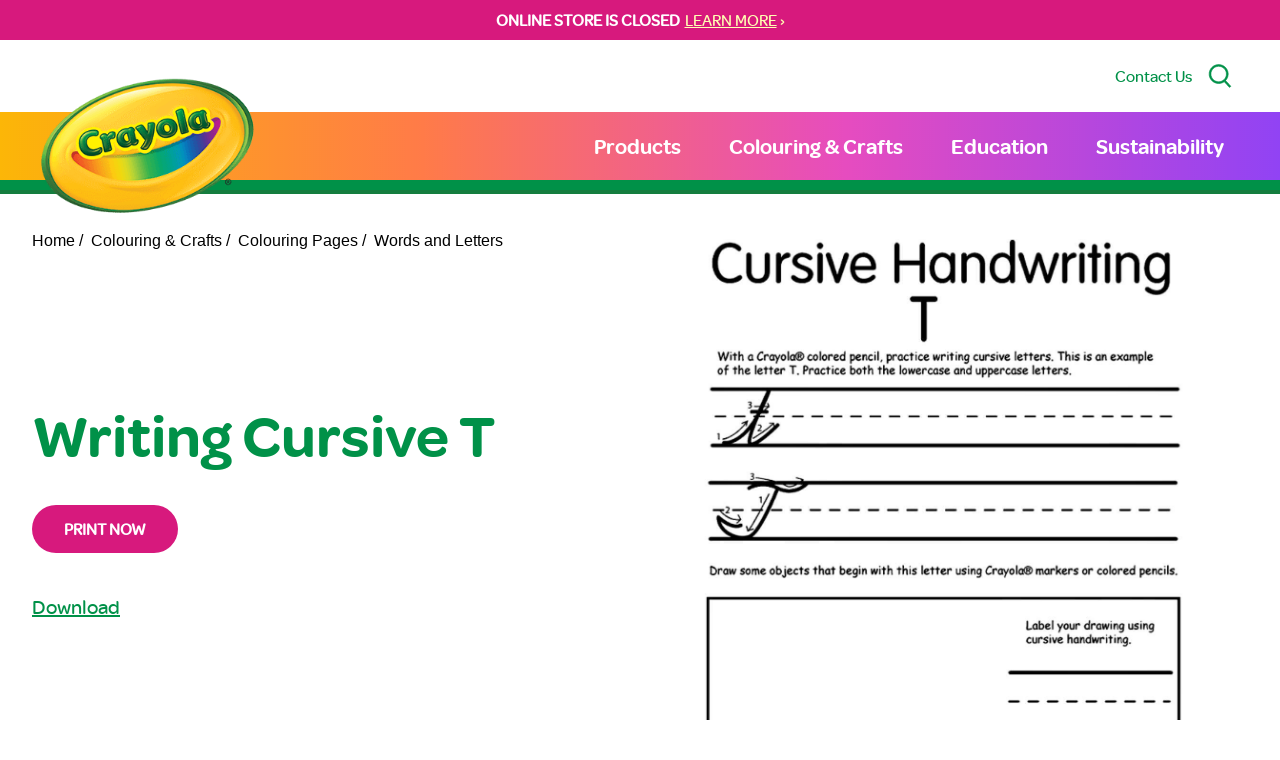

--- FILE ---
content_type: text/html; charset=UTF-8
request_url: https://www.crayola.ca/colouring-pages/writing-cursive-t
body_size: 17067
content:
<!DOCTYPE html><html
class="fonts-loaded" lang="en" prefix="og: http://ogp.me/ns# fb: http://ogp.me/ns/fb#"><head><meta
charset="utf-8"><meta
name="viewport" content="width=device-width,minimum-scale=1"><link
rel="dns-prefetch" href="https://www.crayola.ca"><link
rel="preconnect" href="https://www.crayola.ca" crossorigin><style>body:not(.user-is-tabbing) button:focus,body:not(.user-is-tabbing) input:focus,body:not(.user-is-tabbing) select:focus,body:not(.user-is-tabbing) textarea:focus{outline:none}</style><script>function handleFirstTab(e){if(e.keyCode===9){document.body.classList.add('user-is-tabbing');window.removeEventListener('keydown',handleFirstTab);window.addEventListener('mousedown',handleMouseDownOnce);}}
function handleMouseDownOnce(){document.body.classList.remove('user-is-tabbing');window.removeEventListener('mousedown',handleMouseDownOnce);window.addEventListener('keydown',handleFirstTab);}
window.addEventListener('keydown',handleFirstTab);</script><script>!function(e,t){"function"==typeof define&&define.amd?define(t):"object"==typeof exports?module.exports=t():e.Cookie=t()}(this,function(){"use strict";function e(t,n,o){return void 0===n?e.get(t):void(null===n?e.remove(t):e.set(t,n,o))}function t(e){return e.replace(/[.*+?^$|[\](){}\\-]/g,"\\$&")}function n(e){var t="";for(var n in e)if(e.hasOwnProperty(n)){if("expires"===n){var r=e[n];"object"!=typeof r&&(r+="number"==typeof r?"D":"",r=o(r)),e[n]=r.toUTCString()}if("secure"===n){if(!e[n])continue;t+=";"+n}t+=";"+n+"="+e[n]}return e.hasOwnProperty("path")||(t+=";path=/"),t}function o(e){var t=new Date,n=e.charAt(e.length-1),o=parseInt(e,10);switch(n){case"Y":t.setFullYear(t.getFullYear()+o);break;case"M":t.setMonth(t.getMonth()+o);break;case"D":t.setDate(t.getDate()+o);break;case"h":t.setHours(t.getHours()+o);break;case"m":t.setMinutes(t.getMinutes()+o);break;case"s":t.setSeconds(t.getSeconds()+o);break;default:t=new Date(e)}return t}return e.enabled=function(){var t,n="__test_key";return document.cookie=n+"=1",t=!!document.cookie,t&&e.remove(n),t},e.get=function(e,n){if("string"!=typeof e||!e)return null;e="(?:^|; )"+t(e)+"(?:=([^;]*?))?(?:;|$)";var o=new RegExp(e),r=o.exec(document.cookie);return null!==r?n?r[1]:decodeURIComponent(r[1]):null},e.getRaw=function(t){return e.get(t,!0)},e.set=function(e,t,o,r){o!==!0&&(r=o,o=!1),r=n(r?r:{});var u=e+"="+(o?t:encodeURIComponent(t))+r;document.cookie=u},e.setRaw=function(t,n,o){e.set(t,n,!0,o)},e.remove=function(t){e.set(t,"a",{expires:new Date})},e});</script><meta
name="ps-country" content="CA"><meta
name="ps-language" content="en"><script src="//cdn.pricespider.com/1/lib/ps-widget.js" async></script><script type="text/javascript" src="//cdn.pricespider.com/1/5258/ps-utid.js" async></script><style>[v-cloak]{display:none !important}@font-face{font-family:'omnespro';src:url('https://www.crayola.ca/dist/fonts/OmnesSemibold-Roman.woff2') format('woff2'),url('https://www.crayola.ca/dist/fonts/OmnesSemibold-Roman.woff') format('woff');font-weight:600;font-style:normal;font-display:swap}@font-face{font-family:'omnesmed';src:url('https://www.crayola.ca/dist/fonts/OmnesMedium-Roman.woff2') format('woff2'),url('https://www.crayola.ca/dist/fonts/OmnesMedium-Roman.woff') format('woff');font-weight:500;font-style:normal;font-display:swap}@font-face{font-family:'omnesblack';src:url('https://www.crayola.ca/dist/fonts/OmnesBlack.woff2') format('woff2'),url('https://www.crayola.ca/dist/fonts/OmnesBlack.woff') format('woff');font-weight:500;font-style:normal;font-display:swap}body{margin:0}div.loader{position:fixed;top:0;left:0;bottom:0;right:0;transition:opacity .9s cubic-bezier(.6,.05,.4,1),z-index 0s ease .3s;z-index:1000;background:#fff}div.loader div{position:absolute;width:100%;height:100vh;top:0;left:0;bottom:auto;right:auto;background:#fff;opacity:1;transition:opacity .9s cubic-bezier(.6,.05,.4,1);z-index:1000}div.loader.unload{transition:z-index 0s ease 0s,background .4s cubic-bezier(.6,.05,.4,1);background:#fff;z-index:1000 !important}div.loader.active{z-index:-1;opacity:0}</style><title>Crayola Canada | Writing Cursive T Colouring Page</title>
<script>window.dataLayer = window.dataLayer || [];
function gtag(){dataLayer.push(arguments)};
gtag('js', new Date());
gtag('config', 'UA-4567138-6', {'send_page_view': true,'anonymize_ip': false,'link_attribution': false,'allow_display_features': false});
</script><meta name="generator" content="SEOmatic">
<meta name="keywords" content="color pages,color pages for kids,halloween coloring pages,princess coloring pages,christmas color pages,kids coloring pages,animal coloring pages,shopkins coloring pages,free printable color pages,disney coloring pages">
<meta name="description" content="Make your world more colourful with free printable colouring pages from Crayola.">
<meta name="referrer" content="no-referrer-when-downgrade">
<meta name="robots" content="all">
<meta content="en_CA" property="og:locale">
<meta content="Crayola Canada" property="og:site_name">
<meta content="website" property="og:type">
<meta content="https://www.crayola.ca/colouring-pages/writing-cursive-t" property="og:url">
<meta content="Writing Cursive T Colouring Page" property="og:title">
<meta content="Make your world more colourful with free printable colouring pages from Crayola." property="og:description">
<meta content="https://static.crayola.ca/uploads/_1200x630_crop_center-center_82_none/CrayolaLogoPNG.png?mtime=1675948539" property="og:image">
<meta content="1200" property="og:image:width">
<meta content="630" property="og:image:height">
<meta content="Crayola logo" property="og:image:alt">
<meta name="twitter:card" content="summary_large_image">
<meta name="twitter:creator" content="@">
<meta name="twitter:title" content="Writing Cursive T Colouring Page">
<meta name="twitter:description" content="Make your world more colourful with free printable colouring pages from Crayola.">
<meta name="twitter:image" content="https://static.crayola.ca/uploads/_800x418_crop_center-center_82_none/CrayolaLogoPNG.png?mtime=1675948539">
<meta name="twitter:image:width" content="800">
<meta name="twitter:image:height" content="418">
<meta name="twitter:image:alt" content="Crayola logo">
<meta name="google-site-verification" content="37SXTmlSWyxgwFHTzotTPb2Y03intSrQQkp2ODOPU2o">
<link href="https://www.crayola.ca/colouring-pages/writing-cursive-t" rel="canonical">
<link href="https://www.crayola.ca/" rel="home">
<link type="text/plain" href="https://www.crayola.ca/humans.txt" rel="author"></head><body
class=""><script async src="https://www.googletagmanager.com/gtag/js?id=UA-4567138-6"></script>
<div
class="loader"><div></div></div><div
class="c-skipLink" style="opacity: 0;"><div>Skip to <a
href='#page-content' aria-label="Jump to Content">content</a> or <a
href='#page-footer' aria-label="Jump to Footer">footer</a></div></div><div
id="page-container"><emergency-message
:msg="{&quot;text&quot;:&quot;&lt;p&gt;&lt;strong&gt;ONLINE STORE IS CLOSED\u00a0&lt;\/strong&gt;&lt;\/p&gt;&quot;,&quot;placement&quot;:{&quot;label&quot;:&quot;All Pages&quot;,&quot;value&quot;:&quot;allPages&quot;,&quot;selected&quot;:true,&quot;valid&quot;:true},&quot;link&quot;:&quot;LEARN MORE&quot;,&quot;url&quot;:&quot;https:\/\/www.crayola.ca\/online-store-closure&quot;}"></emergency-message><div
id="content-container"><header
id="page-header"><div
class="utility bg-white"><div
class="container py-6"><div
class="flex justify-end w-full"><a
href="/contact" class="no-underline mr-4 text-green hover:text-pink hidden lg:block">Contact Us</a><button
type="button" class="no-underline mr-4 hidden lg:block" @click="handleSearch" aria-label="Search Site"><svg
class="fill-green w-6 h-6"  viewBox="0 0 19 21" version="1.1" xmlns="http://www.w3.org/2000/svg" xmlns:xlink="http://www.w3.org/1999/xlink"><g
class="stroke-green" stroke-width="0.5"><g
transform="translate(0.000000, 0.472222)"><path
d="M14.3977778,14.0103889 L19,19.0422222 L17.8135556,20.0555556 L13.224,15.0385 C11.8019062,16.0671405 10.0908414,16.619514 8.33572222,16.6165556 C3.73244444,16.6165556 0,12.8967778 0,8.30722222 C0,3.71766667 3.73244444,0 8.33572222,0 C12.939,0 16.6714444,3.71977778 16.6714444,8.30722222 C16.6739657,10.4296993 15.859848,12.4717967 14.3977778,14.0103889 Z M8.33572222,15.0585556 C12.0766111,15.0585556 15.1081667,12.0365 15.1081667,8.30827778 C15.1081667,4.58005556 12.0766111,1.558 8.33572222,1.558 C4.59483333,1.558 1.56327778,4.58005556 1.56327778,8.30827778 C1.56327778,12.0365 4.59483333,15.0585556 8.33572222,15.0585556 Z"></path></g></g></svg></button></div></div></div><search
:placeholder="'What are you looking for?'" @handlesearch="handleSearch"></search><div
class="primary lg:py-0 py-3"><div
class="container"><div
class="wrapper"><div
class="c-primaryLogo"><a
href="/" class="text-white text-5xl hover:text-green" aria-label="Return to Home Page"><img
src="https://static.crayola.ca/static/Crayola-Logo-Shadowless.png" alt="Crayola Logo" class="logo-img" /></a></div><nav
class="c-primary" role="navigation" aria-label="Primary Navigation"><ul
class="m-0 p-0 list-none flex"><li
class="nav-item" v-click-outside="closeSub"><a
href="https://www.crayola.ca/shop" class="nav-link " @click.prevent="openSub('6388')">Products</a><ul
class="m-0 p-0 list-none flex" v-if="openedSubMenu(6388)"><li
class="nav-item"><a
href="https://www.crayola.ca/shop" class="nav-link "  :class="{ 'opened' : openedSubSubMenu(65405) }"><span
class="nav-link-span">All Products</span></a></li><li
class="nav-item"><a
href="https://www.crayola.ca/shop/crayons" class="nav-link "  :class="{ 'opened' : openedSubSubMenu(6392) }"><span
class="nav-link-span">Crayons</span></a></li><li
class="nav-item"><a
href="https://www.crayola.ca/shop/markers" class="nav-link "  :class="{ 'opened' : openedSubSubMenu(6393) }"><span
class="nav-link-span">Markers</span></a></li><li
class="nav-item"><a
href="https://www.crayola.ca/shop/coloured-pencils" class="nav-link "  :class="{ 'opened' : openedSubSubMenu(6703) }"><span
class="nav-link-span">Coloured Pencils</span></a></li><li
class="nav-item"><a
href="https://www.crayola.ca/shop/paint-create" class="nav-link " @click.prevent="openSubSub('6704')" :class="{ 'opened' : openedSubSubMenu(6704) }"><span
class="nav-link-span">Paint &amp; Create</span><span
class="nav-link-span block ml-2 mt-0.5 p-0 cursor-pointer scale-75"><svg
xmlns="http://www.w3.org/2000/svg" width="18" height="9" viewBox="0 0 18 9" class=""><g><g><path
fill="#fff" d="M9 9C6 6.402 3 3.814 0 1.253.446.85.908.432 1.38 0 3.93 2.189 6.46 4.359 9 6.534 11.535 4.355 14.065 2.185 16.613 0L18 1.26C15 3.815 12 6.402 9 9"></path></g></g></svg></span></a><ul
class="m-0 p-0 list-none flex" v-if="openedSubSubMenu(6704)"><li
class="nav-item"><a
href="https://www.crayola.ca/shop/paint-create" class="nav-link ">All Paint &amp; Create</a></li><li
class="nav-item"><a
href="https://www.crayola.ca/shop/paint-create/paint-brushes" class="nav-link ">Paint &amp; Brushes</a></li><li
class="nav-item"><a
href="https://www.crayola.ca/shop/paint-create/chalk" class="nav-link ">Chalk</a></li><li
class="nav-item"><a
href="https://www.crayola.ca/shop/paint-create/glue-scissors" class="nav-link ">Glue &amp; Scissors</a></li><li
class="nav-item"><a
href="https://www.crayola.ca/shop/paint-create/modeling-compounds" class="nav-link ">Modeling Compounds</a></li></ul></li><li
class="nav-item"><a
href="https://www.crayola.ca/shop/colouring-pages" class="nav-link " @click.prevent="openSubSub('6706')" :class="{ 'opened' : openedSubSubMenu(6706) }"><span
class="nav-link-span">Colouring Books &amp; Paper</span><span
class="nav-link-span block ml-2 mt-0.5 p-0 cursor-pointer scale-75"><svg
xmlns="http://www.w3.org/2000/svg" width="18" height="9" viewBox="0 0 18 9" class=""><g><g><path
fill="#fff" d="M9 9C6 6.402 3 3.814 0 1.253.446.85.908.432 1.38 0 3.93 2.189 6.46 4.359 9 6.534 11.535 4.355 14.065 2.185 16.613 0L18 1.26C15 3.815 12 6.402 9 9"></path></g></g></svg></span></a><ul
class="m-0 p-0 list-none flex" v-if="openedSubSubMenu(6706)"><li
class="nav-item"><a
href="https://www.crayola.ca/shop/colouring-pages" class="nav-link ">All Colouring Books &amp; Paper</a></li><li
class="nav-item"><a
href="https://www.crayola.ca/shop/colouring-pages/colouring-books" class="nav-link ">Colouring Books</a></li><li
class="nav-item"><a
href="https://www.crayola.ca/shop/colouring-pages/paper" class="nav-link ">Paper</a></li></ul></li><li
class="nav-item"><a
href="https://www.crayola.ca/shop/mess-free" class="nav-link "  :class="{ 'opened' : openedSubSubMenu(6705) }"><span
class="nav-link-span">Mess-Free Colouring</span></a></li><li
class="nav-item"><a
href="https://www.crayola.ca/shop/creative-toys" class="nav-link "  :class="{ 'opened' : openedSubSubMenu(6707) }"><span
class="nav-link-span">Creative Toys</span></a></li><li
class="nav-item"><a
href="https://www.crayola.ca/shop/art-cases-kits" class="nav-link "  :class="{ 'opened' : openedSubSubMenu(6708) }"><span
class="nav-link-span">Art Cases &amp; Kits</span></a></li><li
class="nav-item"><a
href="https://www.crayola.ca/shop/classpacks-bulk" class="nav-link " @click.prevent="openSubSub('65615')" :class="{ 'opened' : openedSubSubMenu(65615) }"><span
class="nav-link-span">Classpacks &amp; Bulk</span><span
class="nav-link-span block ml-2 mt-0.5 p-0 cursor-pointer scale-75"><svg
xmlns="http://www.w3.org/2000/svg" width="18" height="9" viewBox="0 0 18 9" class=""><g><g><path
fill="#fff" d="M9 9C6 6.402 3 3.814 0 1.253.446.85.908.432 1.38 0 3.93 2.189 6.46 4.359 9 6.534 11.535 4.355 14.065 2.185 16.613 0L18 1.26C15 3.815 12 6.402 9 9"></path></g></g></svg></span></a><ul
class="m-0 p-0 list-none flex" v-if="openedSubSubMenu(65615)"><li
class="nav-item"><a
href="https://www.crayola.ca/shop/classpacks-bulk" class="nav-link ">All Classpacks &amp; Bulk</a></li><li
class="nav-item"><a
href="https://www.crayola.ca/shop/classpacks-bulk/bulk-crayons" class="nav-link ">Bulk Crayons</a></li><li
class="nav-item"><a
href="https://www.crayola.ca/shop/classpacks-bulk/bulk-markers" class="nav-link ">Bulk Markers</a></li><li
class="nav-item"><a
href="https://www.crayola.ca/shop/classpacks-bulk/classpacks" class="nav-link ">Classpacks</a></li></ul></li></ul></li><li
class="nav-item" v-click-outside="closeSub"><a
href="https://www.crayola.ca/colouring-crafts" class="nav-link " @click.prevent="openSub('6389')">Colouring &amp; Crafts</a><ul
class="m-0 p-0 list-none flex" v-if="openedSubMenu(6389)"><li
class="nav-item"><a
href="https://www.crayola.ca/colouring-crafts/create-it-yourself" class="nav-link "  :class="{ 'opened' : openedSubSubMenu(6710) }"><span
class="nav-link-span">Creative Moments</span></a></li><li
class="nav-item"><a
href="https://www.crayola.ca/colouring-crafts/colouring-pages" class="nav-link "  :class="{ 'opened' : openedSubSubMenu(6711) }"><span
class="nav-link-span">Colouring Pages</span></a></li></ul></li><li
class="nav-item" v-click-outside="closeSub"><a
href="https://www.crayola.ca/education" class="nav-link " @click.prevent="openSub('67680')">Education</a><ul
class="m-0 p-0 list-none flex" v-if="openedSubMenu(67680)"><li
class="nav-item"><a
href="https://www.crayola.ca/education" class="nav-link "  :class="{ 'opened' : openedSubSubMenu(67619) }"><span
class="nav-link-span">Education Home</span></a></li><li
class="nav-item"><a
href="https://www.crayola.ca/education/worksheets" class="nav-link "  :class="{ 'opened' : openedSubSubMenu(67614) }"><span
class="nav-link-span">Art &amp; Thinking Worksheets</span></a></li><li
class="nav-item"><a
href="https://www.crayola.ca/education/lesson-plans" class="nav-link "  :class="{ 'opened' : openedSubSubMenu(67613) }"><span
class="nav-link-span">Lesson Plans &amp; Art Techniques</span></a></li><li
class="nav-item"><a
href="https://www.crayola.ca/education/posters" class="nav-link "  :class="{ 'opened' : openedSubSubMenu(67616) }"><span
class="nav-link-span">Posters</span></a></li><li
class="nav-item"><a
href="https://www.crayola.ca/education/project-plans" class="nav-link "  :class="{ 'opened' : openedSubSubMenu(67615) }"><span
class="nav-link-span">Project Plans</span></a></li><li
class="nav-item"><a
href="https://www.crayola.ca/education/videos" class="nav-link " @click.prevent="openSubSub('67617')" :class="{ 'opened' : openedSubSubMenu(67617) }"><span
class="nav-link-span">Videos</span><span
class="nav-link-span block ml-2 mt-0.5 p-0 cursor-pointer scale-75"><svg
xmlns="http://www.w3.org/2000/svg" width="18" height="9" viewBox="0 0 18 9" class=""><g><g><path
fill="#fff" d="M9 9C6 6.402 3 3.814 0 1.253.446.85.908.432 1.38 0 3.93 2.189 6.46 4.359 9 6.534 11.535 4.355 14.065 2.185 16.613 0L18 1.26C15 3.815 12 6.402 9 9"></path></g></g></svg></span></a><ul
class="m-0 p-0 list-none flex" v-if="openedSubSubMenu(67617)"><li
class="nav-item"><a
href="https://www.crayola.ca/education/videos" class="nav-link ">Video Library</a></li><li
class="nav-item"><a
href="https://www.crayola.ca/education/videos/art-of-learning" class="nav-link ">Art of Learning</a></li><li
class="nav-item"><a
href="https://www.crayola.ca/education/videos/create-to-learn-projects" class="nav-link ">Create-to-Learn Projects</a></li><li
class="nav-item"><a
href="https://www.crayola.ca/education/videos/creative-spa-for-teachers" class="nav-link ">Creative Spa for Teachers</a></li><li
class="nav-item"><a
href="https://www.crayola.ca/education/videos/creativity-tips" class="nav-link ">Creativity Tips</a></li><li
class="nav-item"><a
href="https://www.crayola.ca/education/videos/lyrical-learning" class="nav-link ">Lyrical Learning</a></li><li
class="nav-item"><a
href="https://www.crayola.ca/education/videos/read-along-draw-along" class="nav-link ">Read Along Draw Along</a></li></ul></li><li
class="nav-item"><a
href="https://www.crayola.ca/education/ways-to-engage" class="nav-link "  :class="{ 'opened' : openedSubSubMenu(67688) }"><span
class="nav-link-span">Ways to Engage</span></a></li></ul></li><li
class="nav-item" v-click-outside="closeSub"><a
href="https://www.crayola.ca/sustainability" class="nav-link " >Sustainability</a></li></ul></nav><mobile-toggle
@toggle-menu="handleMenuToggle" :open="mobileOpen"></mobile-toggle></div></div></div></header><main
id="page-content" class="colouringPages colouringPages--default slug--writing-cursive-t"><div
class="header" role="heading" aria-level="1"></div><div
class="container breadcrumb-wrapper"><nav
class="py-6" aria-label="Breadcrumb"><ol
class="m-0 p-0 list-none flex font-arial"><li
class="mr-2"><a
href="/" class="text-black no-underline">Home /</a></li><li
class="mr-2"><a
href="/colouring-crafts" class="text-black no-underline">
Colouring &amp; Crafts
/
</a></li><li
class="mr-2"><a
href="/colouring-crafts/colouring-pages" class="text-black no-underline">
Colouring Pages
/
</a></li><li
class="mr-2"><a
href="https://www.crayola.ca/colouring-crafts/colouring-pages/words-and-letters" aria-current="page" class="text-black no-underline">Words and Letters</a></li></ol></nav></div><div
class="container"><div
class="product flex flex-wrap mb-10 md:mb-20"><div
class="text pt-10 w-full md:w-1/2 md:pr-10 lg:pr-20 md:pt-0"><h1 class="text-green mb-10 mt-10 lg:mt-32">Writing Cursive T</h1><div
class="mb-10 prose"></div><div
class="mb-10"><a
href="https://static.crayola.ca/uploads/colouringPages/writing-cursive-t/Writing-Cursive-T.pdf" target="_blank" class="button" @click.prevent="print">
Print Now
</a></div><div
class="mb-10 md:mb-20"><a
href="https://static.crayola.ca/uploads/colouringPages/writing-cursive-t/Writing-Cursive-T.pdf" download class="text-green text-xl" target="_blank">Download</a></div><div
class="py-12"><div
class="flex items-center" data-print="false"><span
class="mr-2">Share this:</span><a
href="https://www.facebook.com/sharer.php?u=https%3A%2F%2Fwww.crayola.ca%2Fcolouring-pages%2Fwriting-cursive-t" target="_blank" rel="noopener" class="flex mr-2"><svg
width="20px" height="20px" viewBox="0 0 48 48" version="1.1" xmlns="http://www.w3.org/2000/svg" xmlns:xlink="http://www.w3.org/1999/xlink"><g
stroke="none" stroke-width="1" fill="none" fill-rule="evenodd"><g
transform="translate(-325.000000, -295.000000)" class="fill-green group-hover:fill-yellow transition ease-in-out duration-200"><path
d="M350.638355,343 L327.649232,343 C326.185673,343 325,341.813592 325,340.350603 L325,297.649211 C325,296.18585 326.185859,295 327.649232,295 L370.350955,295 C371.813955,295 373,296.18585 373,297.649211 L373,340.350603 C373,341.813778 371.813769,343 370.350955,343 L358.119305,343 L358.119305,324.411755 L364.358521,324.411755 L365.292755,317.167586 L358.119305,317.167586 L358.119305,312.542641 C358.119305,310.445287 358.701712,309.01601 361.70929,309.01601 L365.545311,309.014333 L365.545311,302.535091 C364.881886,302.446808 362.604784,302.24957 359.955552,302.24957 C354.424834,302.24957 350.638355,305.625526 350.638355,311.825209 L350.638355,317.167586 L344.383122,317.167586 L344.383122,324.411755 L350.638355,324.411755 L350.638355,343 L350.638355,343 Z"></path></g><g
transform="translate(-1417.000000, -472.000000)"></g></g></svg></a><a
href="https://twitter.com/intent/tweet?url=https%3A%2F%2Fwww.crayola.ca%2Fcolouring-pages%2Fwriting-cursive-t&text=Writing%20Cursive%20T" target="_blank" rel="noopener" class="flex p-1 mr-2 bg-blue-light-1 rounded-sm"><svg
width="12px" height="12px" viewBox="0 0 48 40" version="1.1" xmlns="http://www.w3.org/2000/svg" xmlns:xlink="http://www.w3.org/1999/xlink"><g
stroke="none" stroke-width="1" fill="none" fill-rule="evenodd"><g
transform="translate(-240.000000, -299.000000)" class="fill-white transition ease-in-out duration-200"><path
d="M288,303.735283 C286.236309,304.538462 284.337383,305.081618 282.345483,305.324305 C284.379644,304.076201 285.940482,302.097147 286.675823,299.739617 C284.771263,300.895269 282.666667,301.736006 280.418384,302.18671 C278.626519,300.224991 276.065504,299 273.231203,299 C267.796443,299 263.387216,303.521488 263.387216,309.097508 C263.387216,309.88913 263.471738,310.657638 263.640782,311.397255 C255.456242,310.975442 248.201444,306.959552 243.341433,300.843265 C242.493397,302.339834 242.008804,304.076201 242.008804,305.925244 C242.008804,309.426869 243.747139,312.518238 246.389857,314.329722 C244.778306,314.280607 243.256911,313.821235 241.9271,313.070061 L241.9271,313.194294 C241.9271,318.08848 245.322064,322.17082 249.8299,323.095341 C249.004402,323.33225 248.133826,323.450704 247.235077,323.450704 C246.601162,323.450704 245.981335,323.390033 245.381229,323.271578 C246.634971,327.28169 250.269414,330.2026 254.580032,330.280607 C251.210424,332.99061 246.961789,334.605634 242.349709,334.605634 C241.555203,334.605634 240.769149,334.559408 240,334.466956 C244.358514,337.327194 249.53689,339 255.095615,339 C273.211481,339 283.114633,323.615385 283.114633,310.270495 C283.114633,309.831347 283.106181,309.392199 283.089276,308.961719 C285.013559,307.537378 286.684275,305.760563 288,303.735283"></path></g><g
transform="translate(-1332.000000, -476.000000)"></g></g></svg></a><a
href="mailto:?body=https://www.crayola.ca/colouring-pages/writing-cursive-t&subject=Writing%20Cursive%20T" target="_blank" rel="noopener" class="flex mr-2"><svg
width="20px" height="20px" xmlns="http://www.w3.org/2000/svg" viewBox="0 0 128 96" class="fill-red-light"><path
d="M0 11.283V8a8 8 0 0 1 8-8h112a8 8 0 0 1 8 8v3.283l-64 40zm66.12 48.11a4.004 4.004 0 0 1-4.24 0L0 20.717V88a8 8 0 0 0 8 8h112a8 8 0 0 0 8-8V20.717z" data-name="Layer 2"/></svg></a><a
href="#" @click.prevent="print" target="_blank"><svg
xmlns="http://www.w3.org/2000/svg" xmlns:xlink="http://www.w3.org/1999/xlink" width="28" height="30" viewBox="0 0 40 41"><g><g
clip-path="url(#clip-5934A44E-F163-4D7E-BECF-A3F43F71FA07)"><image
width="55" height="50" transform="translate(-10 -5)" xlink:href="[data-uri]"/></g></g></svg></a></div></div></div><div
class="image w-full md:w-1/2"><div
class="lg:-mt-20 image-wrapper"><img
src="https://static.crayola.ca/uploads/colouringPages/writing-cursive-t/Writing-Cursive-T.jpg" alt="Writing Cursive T"></div></div></div><hr><div
class="py-12" id="recommendations"><h2 class="text-center text-green pb-12">Recommended Supplies</h2><div
class="container"><productsort></productsort><div
class="grid lg:grid-cols-4 sm:grid-cols-2 gap-10 gap-y-20 mb-16"><div
class="product flex flex-col relative overflow-hidden" data-popular="1" data-name="Crayola Limited Edition Coloured Pencils, 8 Count"><div
class="image flex justify-center hover:scale-105 transition-transform"><a
href="/products/8656739860654/crayola-limited-edition-coloured-pencils-8-count"><img
src="https://cdn.shopify.com/s/files/1/0596/6227/0638/files/67-6102-C-000_CAN_LimitedEdition_ColouredPencils_8ct_Web_Q.jpg?v=1737059342" alt="Crayola Limited Edition Coloured Pencils, 8 Count" class="h-72 lg:h-96 object-contain"></a></div><div
class="text text-center pb-8 flex-grow"><h4 class="font-normal text-xl"><a
class="no-underline text-green" href="/products/8656739860654/crayola-limited-edition-coloured-pencils-8-count">Crayola Limited Edition Coloured Pencils, 8 Count</a></h4></div></div><div
class="product flex flex-col relative overflow-hidden" data-popular="2" data-name="Crayola Coloured Pencils Classpack, 462 Count, 14 Colours"><div
class="image flex justify-center hover:scale-105 transition-transform"><a
href="/products/8419664822446/crayola-coloured-pencils-classpack-462-stick"><img
src="https://cdn.shopify.com/s/files/1/0596/6227/0638/files/68-7509-A-001_CAN_ColoredPencils_Classpack_462ct_14Colors_web_H2.jpg?v=1715882055" alt="Crayola Coloured Pencils Classpack, 462 Count, 14 Colours" class="h-72 lg:h-96 object-contain"></a></div><div
class="text text-center pb-8 flex-grow"><h4 class="font-normal text-xl"><a
class="no-underline text-green" href="/products/8419664822446/crayola-coloured-pencils-classpack-462-stick">Crayola Coloured Pencils Classpack, 462 Count, 14 Colours</a></h4></div></div><div
class="product flex flex-col relative overflow-hidden" data-popular="3" data-name="Crayola Coloured Pencils Classpack, 240 Count, 12 Colours"><div
class="image flex justify-center hover:scale-105 transition-transform"><a
href="/products/8403498827950/crayola-coloured-pencils-classpack-240-pencils"><img
src="https://cdn.shopify.com/s/files/1/0596/6227/0638/files/68-7506-0-860_ColoredPencils_Classpack_240ct_H3.jpg?v=1715103402" alt="Crayola Coloured Pencils Classpack, 240 Count, 12 Colours" class="h-72 lg:h-96 object-contain"></a></div><div
class="text text-center pb-8 flex-grow"><h4 class="font-normal text-xl"><a
class="no-underline text-green" href="/products/8403498827950/crayola-coloured-pencils-classpack-240-pencils">Crayola Coloured Pencils Classpack, 240 Count, 12 Colours</a></h4></div></div><div
class="product flex flex-col relative overflow-hidden" data-popular="4" data-name="Crayola Bold &amp; Bright Twistables Coloured Pencils, 12 Count"><div
class="image flex justify-center hover:scale-105 transition-transform"><a
href="/products/8009901441198/crayola-bold-bright-twistables-coloured-pencils-12-count"><img
src="https://cdn.shopify.com/s/files/1/0596/6227/0638/files/68-8310-0-200_CAN_12ct_TwistablesColoredPencils_BoldBright_Web_Q.jpg?v=1688496330" alt="Crayola Bold &amp; Bright Twistables Coloured Pencils, 12 Count" class="h-72 lg:h-96 object-contain"></a></div><div
class="text text-center pb-8 flex-grow"><h4 class="font-normal text-xl"><a
class="no-underline text-green" href="/products/8009901441198/crayola-bold-bright-twistables-coloured-pencils-12-count">Crayola Bold &amp; Bright Twistables Coloured Pencils, 12 Count</a></h4></div></div></div></div></div></div><img
src="https://www.crayola.ca/index.php/actions/views-work/register-view/beacon-image?signature=eb08275c887fa03156c9794b4ce4a5204836ffe4&amp;_signedVal={%22id%22%3A10083%2C%22f%22%3A1%2C%22sid%22%3A1}&amp;_cb=cb6920a36f3998b" alt="" width="1" height="1"/></main><div
class="c-aboveFooter overflow-hidden relative pt-48 md:pt-28 lg:pt-36 xl:pt-48 reverse z-100"
v-waypoint="{ active: true, callback: onWaypoint, options: intersectionOptions }"><div
class="character z-30"><img
src="https://static.crayola.ca/static/footer/char-4-body.png" class="" width="auto" height="100%" alt="Illustrated Crayon Character"></div><div
class="footer-bg relative z-50"><div
class="hands z-40"><img
src="https://static.crayola.ca/static/footer/char-4-hands.png" class="object-contain w-full h-full md:-translate-y-[28%]" width="auto" height="100%" role="presentation" alt=""></div><div
class="container relative z-50"><div
class="flex flex-wrap md:flex-nowrap flex-cols justify-center lg:justify-end pb-12 pt-12 md:pt-40"><div
class="w-full md:w-auto mb-3 md:mb-0"><div
class="flex flex-cols justify-self-end self-end justify-center md:justify-start"><div
class="md:mr-16 lg:mr-28 flex flex-col md:justify-end w-1/2 md:w-auto"><div
class="font-bold text-yellow-dark" style="text-shadow: 0px 0px 15px rgba(11,71,34,0.9);">Support</div><nav
role="navigation" aria-label="Support Navigation"><ul
class="m-0 p-0 list-none flex flex-col" data-attr="Some value"><li
class="nav-item" data-attr="Some value"><a
class="text-white no-underline hover:text-yellow-dark" href="https://www.crayola.ca/contact" data-attr="Some value">Contact</a></li><li
class="nav-item" data-attr="Some value"><a
class="text-white no-underline hover:text-yellow-dark" href="https://www.crayola.ca/returns" data-attr="Some value">Returns</a></li><li
class="nav-item" data-attr="Some value"><a
class="text-white no-underline hover:text-yellow-dark" href="https://www.crayola.ca/wholesale" data-attr="Some value">Wholesale</a></li><li
class="nav-item" data-attr="Some value"><a
class="text-white no-underline hover:text-yellow-dark" href="https://www.crayola.ca/faqs" data-attr="Some value">FAQs</a></li><li
class="nav-item" data-attr="Some value"><a
class="text-white no-underline hover:text-yellow-dark" href="https://www.crayola.ca/about-us" data-attr="Some value">About Us</a></li></ul></nav></div><div
class="md:mr-16 lg:mr-28 flex flex-col w-1/2 md:w-auto"><div
class="font-bold text-yellow-dark" style="text-shadow: 0px 0px 15px rgba(11,71,34,0.9);">Helpful Links</div><nav
role="navigation" aria-label="Helpful Links"><ul
class="m-0 p-0 list-none flex flex-col" data-attr="Some value"><li
class="nav-item" data-attr="Some value"><a
class="text-white no-underline hover:text-yellow-dark" href="https://cdn.shopify.com/s/files/1/0596/6227/0638/files/2026_CAN_Crayola_ProductCatalogue_LoRes.pdf?v=1763058773" rel="noopener" data-attr="Some value" target="_blank">2026 Catalogue</a></li><li
class="nav-item" data-attr="Some value"><a
class="text-white no-underline hover:text-yellow-dark" href="https://www.crayola.ca/education" data-attr="Some value">Education</a></li><li
class="nav-item" data-attr="Some value"><a
class="text-white no-underline hover:text-yellow-dark" href="https://www.crayola.ca/gdpr" data-attr="Some value">GDPR</a></li><li
class="nav-item" data-attr="Some value"><a
class="text-white no-underline hover:text-yellow-dark" href="https://www.crayola.ca/purchase-terms" data-attr="Some value">Purchase Terms</a></li><li
class="nav-item" data-attr="Some value"><a
class="text-white no-underline hover:text-yellow-dark" href="https://www.crayola.ca/colourful-careers" data-attr="Some value">Careers</a></li><li
class="nav-item" data-attr="Some value"><a
class="text-white no-underline hover:text-yellow-dark" href="https://static.crayola.ca/uploads/AODA-Policy.pdf" rel="noopener" data-attr="Some value" target="_blank">AODA Policy</a></li><li
class="nav-item" data-attr="Some value"><a
class="text-white no-underline hover:text-yellow-dark" href="https://static.crayola.ca/uploads/AODA-Plan.pdf" rel="noopener" data-attr="Some value" target="_blank">AODA Plan</a></li><li
class="nav-item" data-attr="Some value"><a
class="text-white no-underline hover:text-yellow-dark" href="https://www.crayola.ca/colorcycle" data-attr="Some value">ColorCycle</a></li><li
class="nav-item" data-attr="Some value"><a
class="text-white no-underline hover:text-yellow-dark" href="https://static.crayola.ca/static/pdfs/William-E.-Coutts-Company-Limited-Bill-S-211-report-for-2024_2025-05-29-163752_rpft.pdf" data-attr="Some value">Bill S-211 Report</a></li></ul></nav></div></div></div><div
class="w-full md:w-1/2 xl:w-1/3"><div
class="font-bold text-yellow-dark" style="text-shadow: 0px 0px 15px rgba(11,71,34,0.9);">Sign-up for Crayola Offers</div><div
class="text-white mb-6">Get fun and exciting craft ideas, product news, and special offers!</div><form
class="footer-signup-form" id="footer_signup_form" method="post" action="/subscribe"><span
id="blitz-inject-1" class=" blitz-inject" data-blitz-id="1" data-blitz-uri="https://www.crayola.ca/actions/blitz/csrf/json" data-blitz-params="" data-blitz-property="input"></span><input
type="hidden" name="location" value="footer"><div
class="inputs flex flex-col sm:flex-row mt-2"><div
class="input email grow mb-4 md:mb-0"><label
class="hidden" for="footerNewsletterEmailAddress">Email address</label><input
name="email" id="footerNewsletterEmailAddress" required type="email" placeholder="you@example.com" title="Email Address" class="w-full py-3 pl-4 pr-2 text-lg rounded-lg sm:rounded-none sm:rounded-l-lg"></div><div
class="input button"><button
class="py-3 px-6 sm:pl-6 sm:pr-16 bg-orange font-bold text-white text-lg rounded-lg sm:rounded-none sm:rounded-r-lg w-full sm:w-auto">Subscribe</button></div></div><div
class="legal text-md pt-3 text-sm text-white flex items-center"><input
name="optin" id="newsletterOptIn" type="checkbox" value="1" required><label
class="cursor-pointer pl-1.5" for="newsletterOptIn">By opting in you are subscribing to Crayola Canada mailing list.</label></div></form><div
class="flex flex-wrap sm:flex-nowrap items-end mt-4"><div
class="w-full sm:w-1/2 mb-8 sm:mb-0"><span
class="block text-white text-sm mb-1">We accept</span><ul
class="m-0 p-0 list-none flex"><li><svg
class="payment-icon" xmlns="http://www.w3.org/2000/svg" role="img" viewBox="0 0 38 24" width="48" height="30" aria-labelledby="pi-american_express"><title
id="pi-american_express">American Express</title><g
fill="none"><path
fill="#000" d="M35,0 L3,0 C1.3,0 0,1.3 0,3 L0,21 C0,22.7 1.4,24 3,24 L35,24 C36.7,24 38,22.7 38,21 L38,3 C38,1.3 36.6,0 35,0 Z" opacity=".07"></path><path
fill="#006FCF" d="M35,1 C36.1,1 37,1.9 37,3 L37,21 C37,22.1 36.1,23 35,23 L3,23 C1.9,23 1,22.1 1,21 L1,3 C1,1.9 1.9,1 3,1 L35,1"></path><path
fill="#FFF" d="M8.971,10.268 L9.745,12.144 L8.203,12.144 L8.971,10.268 Z M25.046,10.346 L22.069,10.346 L22.069,11.173 L24.998,11.173 L24.998,12.412 L22.075,12.412 L22.075,13.334 L25.052,13.334 L25.052,14.073 L27.129,11.828 L25.052,9.488 L25.046,10.346 L25.046,10.346 Z M10.983,8.006 L14.978,8.006 L15.865,9.941 L16.687,8 L27.057,8 L28.135,9.19 L29.25,8 L34.013,8 L30.494,11.852 L33.977,15.68 L29.143,15.68 L28.065,14.49 L26.94,15.68 L10.03,15.68 L9.536,14.49 L8.406,14.49 L7.911,15.68 L4,15.68 L7.286,8 L10.716,8 L10.983,8.006 Z M19.646,9.084 L17.407,9.084 L15.907,12.62 L14.282,9.084 L12.06,9.084 L12.06,13.894 L10,9.084 L8.007,9.084 L5.625,14.596 L7.18,14.596 L7.674,13.406 L10.27,13.406 L10.764,14.596 L13.484,14.596 L13.484,10.661 L15.235,14.602 L16.425,14.602 L18.165,10.673 L18.165,14.603 L19.623,14.603 L19.647,9.083 L19.646,9.084 Z M28.986,11.852 L31.517,9.084 L29.695,9.084 L28.094,10.81 L26.546,9.084 L20.652,9.084 L20.652,14.602 L26.462,14.602 L28.076,12.864 L29.624,14.602 L31.499,14.602 L28.987,11.852 L28.986,11.852 Z"></path></g></svg></li><li><svg
class="payment-icon" viewBox="0 0 38 24" xmlns="http://www.w3.org/2000/svg" role="img" width="48" height="30" aria-labelledby="pi-master"><title
id="pi-master">Mastercard</title><path
opacity=".07" d="M35 0H3C1.3 0 0 1.3 0 3v18c0 1.7 1.4 3 3 3h32c1.7 0 3-1.3 3-3V3c0-1.7-1.4-3-3-3z"></path><path
fill="#fff" d="M35 1c1.1 0 2 .9 2 2v18c0 1.1-.9 2-2 2H3c-1.1 0-2-.9-2-2V3c0-1.1.9-2 2-2h32"></path><circle
fill="#EB001B" cx="15" cy="12" r="7"></circle><circle
fill="#F79E1B" cx="23" cy="12" r="7"></circle><path
fill="#FF5F00" d="M22 12c0-2.4-1.2-4.5-3-5.7-1.8 1.3-3 3.4-3 5.7s1.2 4.5 3 5.7c1.8-1.2 3-3.3 3-5.7z"></path></svg></li><li><svg
class="payment-icon" viewBox="0 0 38 24" xmlns="http://www.w3.org/2000/svg" width="48" height="30" role="img" aria-labelledby="pi-paypal"><title
id="pi-paypal">PayPal</title><path
opacity=".07" d="M35 0H3C1.3 0 0 1.3 0 3v18c0 1.7 1.4 3 3 3h32c1.7 0 3-1.3 3-3V3c0-1.7-1.4-3-3-3z"></path><path
fill="#fff" d="M35 1c1.1 0 2 .9 2 2v18c0 1.1-.9 2-2 2H3c-1.1 0-2-.9-2-2V3c0-1.1.9-2 2-2h32"></path><path
fill="#003087" d="M23.9 8.3c.2-1 0-1.7-.6-2.3-.6-.7-1.7-1-3.1-1h-4.1c-.3 0-.5.2-.6.5L14 15.6c0 .2.1.4.3.4H17l.4-3.4 1.8-2.2 4.7-2.1z"></path><path
fill="#3086C8" d="M23.9 8.3l-.2.2c-.5 2.8-2.2 3.8-4.6 3.8H18c-.3 0-.5.2-.6.5l-.6 3.9-.2 1c0 .2.1.4.3.4H19c.3 0 .5-.2.5-.4v-.1l.4-2.4v-.1c0-.2.3-.4.5-.4h.3c2.1 0 3.7-.8 4.1-3.2.2-1 .1-1.8-.4-2.4-.1-.5-.3-.7-.5-.8z"></path><path
fill="#012169" d="M23.3 8.1c-.1-.1-.2-.1-.3-.1-.1 0-.2 0-.3-.1-.3-.1-.7-.1-1.1-.1h-3c-.1 0-.2 0-.2.1-.2.1-.3.2-.3.4l-.7 4.4v.1c0-.3.3-.5.6-.5h1.3c2.5 0 4.1-1 4.6-3.8v-.2c-.1-.1-.3-.2-.5-.2h-.1z"></path></svg></li><li><svg
class="payment-icon" viewBox="0 0 38 24" xmlns="http://www.w3.org/2000/svg" role="img" width="48" height="30" aria-labelledby="pi-visa"><title
id="pi-visa">Visa</title><path
opacity=".07" d="M35 0H3C1.3 0 0 1.3 0 3v18c0 1.7 1.4 3 3 3h32c1.7 0 3-1.3 3-3V3c0-1.7-1.4-3-3-3z"></path><path
fill="#fff" d="M35 1c1.1 0 2 .9 2 2v18c0 1.1-.9 2-2 2H3c-1.1 0-2-.9-2-2V3c0-1.1.9-2 2-2h32"></path><path
d="M28.3 10.1H28c-.4 1-.7 1.5-1 3h1.9c-.3-1.5-.3-2.2-.6-3zm2.9 5.9h-1.7c-.1 0-.1 0-.2-.1l-.2-.9-.1-.2h-2.4c-.1 0-.2 0-.2.2l-.3.9c0 .1-.1.1-.1.1h-2.1l.2-.5L27 8.7c0-.5.3-.7.8-.7h1.5c.1 0 .2 0 .2.2l1.4 6.5c.1.4.2.7.2 1.1.1.1.1.1.1.2zm-13.4-.3l.4-1.8c.1 0 .2.1.2.1.7.3 1.4.5 2.1.4.2 0 .5-.1.7-.2.5-.2.5-.7.1-1.1-.2-.2-.5-.3-.8-.5-.4-.2-.8-.4-1.1-.7-1.2-1-.8-2.4-.1-3.1.6-.4.9-.8 1.7-.8 1.2 0 2.5 0 3.1.2h.1c-.1.6-.2 1.1-.4 1.7-.5-.2-1-.4-1.5-.4-.3 0-.6 0-.9.1-.2 0-.3.1-.4.2-.2.2-.2.5 0 .7l.5.4c.4.2.8.4 1.1.6.5.3 1 .8 1.1 1.4.2.9-.1 1.7-.9 2.3-.5.4-.7.6-1.4.6-1.4 0-2.5.1-3.4-.2-.1.2-.1.2-.2.1zm-3.5.3c.1-.7.1-.7.2-1 .5-2.2 1-4.5 1.4-6.7.1-.2.1-.3.3-.3H18c-.2 1.2-.4 2.1-.7 3.2-.3 1.5-.6 3-1 4.5 0 .2-.1.2-.3.2M5 8.2c0-.1.2-.2.3-.2h3.4c.5 0 .9.3 1 .8l.9 4.4c0 .1 0 .1.1.2 0-.1.1-.1.1-.1l2.1-5.1c-.1-.1 0-.2.1-.2h2.1c0 .1 0 .1-.1.2l-3.1 7.3c-.1.2-.1.3-.2.4-.1.1-.3 0-.5 0H9.7c-.1 0-.2 0-.2-.2L7.9 9.5c-.2-.2-.5-.5-.9-.6-.6-.3-1.7-.5-1.9-.5L5 8.2z" fill="#142688"></path></svg></li></ul></div><div
class="w-full sm:w-1/2"><ul
class="m-0 p-0 list-none flex justify-center sm:justify-end"><li><a
aria-label="Facebook" target="_blank" rel="noopener" href="https://www.facebook.com/crayola/" class="flex p-2 rounded-full bg-white mr-2 hover:bg-yellow group"><svg
width="20px" height="20px" viewBox="0 0 48 48" version="1.1" xmlns="http://www.w3.org/2000/svg" xmlns:xlink="http://www.w3.org/1999/xlink"><g
stroke="none" stroke-width="1" fill="none" fill-rule="evenodd"><g
transform="translate(-325.000000, -295.000000)" class="fill-green transition ease-in-out duration-200"><path
d="M350.638355,343 L327.649232,343 C326.185673,343 325,341.813592 325,340.350603 L325,297.649211 C325,296.18585 326.185859,295 327.649232,295 L370.350955,295 C371.813955,295 373,296.18585 373,297.649211 L373,340.350603 C373,341.813778 371.813769,343 370.350955,343 L358.119305,343 L358.119305,324.411755 L364.358521,324.411755 L365.292755,317.167586 L358.119305,317.167586 L358.119305,312.542641 C358.119305,310.445287 358.701712,309.01601 361.70929,309.01601 L365.545311,309.014333 L365.545311,302.535091 C364.881886,302.446808 362.604784,302.24957 359.955552,302.24957 C354.424834,302.24957 350.638355,305.625526 350.638355,311.825209 L350.638355,317.167586 L344.383122,317.167586 L344.383122,324.411755 L350.638355,324.411755 L350.638355,343 L350.638355,343 Z"></path></g><g
transform="translate(-1417.000000, -472.000000)"></g></g></svg></a></li><li><a
aria-label="Youtube" target="_blank" rel="noopener" href="https://www.youtube.com/channel/UCGEA1vUDxgkwsToRTEACsvA" class="flex p-2 rounded-full bg-white mr-2 hover:bg-yellow group"><svg
width="20px" height="20px" viewBox="0 0 48 34" version="1.1" xmlns="http://www.w3.org/2000/svg" xmlns:xlink="http://www.w3.org/1999/xlink"><g
stroke="none" stroke-width="1" fill="none" fill-rule="evenodd"><g
transform="translate(-567.000000, -302.000000)" class="fill-green transition ease-in-out duration-200"><path
d="M586.044,325.269916 L586.0425,311.687742 L599.0115,318.502244 L586.044,325.269916 Z M614.52,309.334163 C614.52,309.334163 614.0505,306.003199 612.612,304.536366 C610.7865,302.610299 608.7405,302.601235 607.803,302.489448 C601.086,302 591.0105,302 591.0105,302 L590.9895,302 C590.9895,302 580.914,302 574.197,302.489448 C573.258,302.601235 571.2135,302.610299 569.3865,304.536366 C567.948,306.003199 567.48,309.334163 567.48,309.334163 C567.48,309.334163 567,313.246723 567,317.157773 L567,320.82561 C567,324.73817 567.48,328.64922 567.48,328.64922 C567.48,328.64922 567.948,331.980184 569.3865,333.447016 C571.2135,335.373084 573.612,335.312658 574.68,335.513574 C578.52,335.885191 591,336 591,336 C591,336 601.086,335.984894 607.803,335.495446 C608.7405,335.382148 610.7865,335.373084 612.612,333.447016 C614.0505,331.980184 614.52,328.64922 614.52,328.64922 C614.52,328.64922 615,324.73817 615,320.82561 L615,317.157773 C615,313.246723 614.52,309.334163 614.52,309.334163 L614.52,309.334163 Z"></path></g><g
transform="translate(-1659.000000, -479.000000)"></g></g></svg></a></li><li><a
aria-label="Instagram" target="_blank" rel="noopener" href="https://www.instagram.com/crayola_canada" class="flex p-2 rounded-full bg-white hover:bg-yellow group"><svg
width="20px" height="20px" viewBox="0 0 48 48" version="1.1" xmlns="http://www.w3.org/2000/svg" xmlns:xlink="http://www.w3.org/1999/xlink"><g
stroke="none" stroke-width="1" fill="none" fill-rule="evenodd"><g
transform="translate(-642.000000, -295.000000)" class="fill-green transition ease-in-out duration-200"><path
d="M666.000048,295 C659.481991,295 658.664686,295.027628 656.104831,295.144427 C653.550311,295.260939 651.805665,295.666687 650.279088,296.260017 C648.700876,296.873258 647.362454,297.693897 646.028128,299.028128 C644.693897,300.362454 643.873258,301.700876 643.260017,303.279088 C642.666687,304.805665 642.260939,306.550311 642.144427,309.104831 C642.027628,311.664686 642,312.481991 642,319.000048 C642,325.518009 642.027628,326.335314 642.144427,328.895169 C642.260939,331.449689 642.666687,333.194335 643.260017,334.720912 C643.873258,336.299124 644.693897,337.637546 646.028128,338.971872 C647.362454,340.306103 648.700876,341.126742 650.279088,341.740079 C651.805665,342.333313 653.550311,342.739061 656.104831,342.855573 C658.664686,342.972372 659.481991,343 666.000048,343 C672.518009,343 673.335314,342.972372 675.895169,342.855573 C678.449689,342.739061 680.194335,342.333313 681.720912,341.740079 C683.299124,341.126742 684.637546,340.306103 685.971872,338.971872 C687.306103,337.637546 688.126742,336.299124 688.740079,334.720912 C689.333313,333.194335 689.739061,331.449689 689.855573,328.895169 C689.972372,326.335314 690,325.518009 690,319.000048 C690,312.481991 689.972372,311.664686 689.855573,309.104831 C689.739061,306.550311 689.333313,304.805665 688.740079,303.279088 C688.126742,301.700876 687.306103,300.362454 685.971872,299.028128 C684.637546,297.693897 683.299124,296.873258 681.720912,296.260017 C680.194335,295.666687 678.449689,295.260939 675.895169,295.144427 C673.335314,295.027628 672.518009,295 666.000048,295 Z M666.000048,299.324317 C672.40826,299.324317 673.167356,299.348801 675.69806,299.464266 C678.038036,299.570966 679.308818,299.961946 680.154513,300.290621 C681.274771,300.725997 682.074262,301.246066 682.91405,302.08595 C683.753934,302.925738 684.274003,303.725229 684.709379,304.845487 C685.038054,305.691182 685.429034,306.961964 685.535734,309.30194 C685.651199,311.832644 685.675683,312.59174 685.675683,319.000048 C685.675683,325.40826 685.651199,326.167356 685.535734,328.69806 C685.429034,331.038036 685.038054,332.308818 684.709379,333.154513 C684.274003,334.274771 683.753934,335.074262 682.91405,335.91405 C682.074262,336.753934 681.274771,337.274003 680.154513,337.709379 C679.308818,338.038054 678.038036,338.429034 675.69806,338.535734 C673.167737,338.651199 672.408736,338.675683 666.000048,338.675683 C659.591264,338.675683 658.832358,338.651199 656.30194,338.535734 C653.961964,338.429034 652.691182,338.038054 651.845487,337.709379 C650.725229,337.274003 649.925738,336.753934 649.08595,335.91405 C648.246161,335.074262 647.725997,334.274771 647.290621,333.154513 C646.961946,332.308818 646.570966,331.038036 646.464266,328.69806 C646.348801,326.167356 646.324317,325.40826 646.324317,319.000048 C646.324317,312.59174 646.348801,311.832644 646.464266,309.30194 C646.570966,306.961964 646.961946,305.691182 647.290621,304.845487 C647.725997,303.725229 648.246066,302.925738 649.08595,302.08595 C649.925738,301.246066 650.725229,300.725997 651.845487,300.290621 C652.691182,299.961946 653.961964,299.570966 656.30194,299.464266 C658.832644,299.348801 659.59174,299.324317 666.000048,299.324317 Z M666.000048,306.675683 C659.193424,306.675683 653.675683,312.193424 653.675683,319.000048 C653.675683,325.806576 659.193424,331.324317 666.000048,331.324317 C672.806576,331.324317 678.324317,325.806576 678.324317,319.000048 C678.324317,312.193424 672.806576,306.675683 666.000048,306.675683 Z M666.000048,327 C661.581701,327 658,323.418299 658,319.000048 C658,314.581701 661.581701,311 666.000048,311 C670.418299,311 674,314.581701 674,319.000048 C674,323.418299 670.418299,327 666.000048,327 Z M681.691284,306.188768 C681.691284,307.779365 680.401829,309.068724 678.811232,309.068724 C677.22073,309.068724 675.931276,307.779365 675.931276,306.188768 C675.931276,304.598171 677.22073,303.308716 678.811232,303.308716 C680.401829,303.308716 681.691284,304.598171 681.691284,306.188768 Z"></path></g><g
transform="translate(-1734.000000, -472.000000)"></g></g></svg></a></li></ul></div></div></div></div></div></div></div><footer
id="page-footer" class="bg-green text-white relative z-10"><div
class="container py-3"><div
class="flex flex-wrap lg:flex-nowrap items-center flex-cols"><div
class="text-yellow flex items-center flex-grow w-full lg:width-auto justify-center lg:justify-start"><a
href="/" class="flex w-24 mr-4 sm:mr-8"><img
src="https://static.crayola.ca/static/Crayola-Logo-Shadowless.png" alt="logo" class="max-w-full" /></a><p><a
href="/contact" class="text-yellow-dark hover:text-white no-underline">Customer Service</a></p></div><div
class="text-white text-center lg:text-right flex flex-wrap sm:flex-nowrap flex-cols w-full lg:width-auto justify-center lg:justify-end"><div
class="mb-2 sm:mb-0 sm:mr-2 w-full sm:w-auto"><span
class="block sm:inline-block mb-2 sm:mb-0 sm:mr-4">
Copyright © 2025 Crayola Canada
</span><span
class="block sm:inline-block mb-2 sm:mb-0 sm:mr-4">
® All rights reserved
</span></div><nav
class="legal w-full sm:w-auto flex justify-center sm:block" role="navigation" aria-label="Legal Navigation"><ul
class="m-0 p-0 list-none flex"><li
class="nav-item"><a
class="text-white block mr-4 no-underline hover:text-yellow-dark" href="https://www.crayola.ca/terms">Terms</a></li><li
class="nav-item"><a
class="text-white block mr-4 no-underline hover:text-yellow-dark" href="https://www.crayola.ca/privacy">Privacy</a></li></ul></nav></div></div></div></footer><!--[if lt IE 9]><script src="https://oss.maxcdn.com/libs/html5shiv/3.7.0/html5shiv.js"></script><script src="https://oss.maxcdn.com/libs/respond.js/1.4.2/respond.min.js"></script><![endif]--><modal
:link="modalLink" v-on:close="onModalClose"></modal></div><mobile-menu
@toggle-menu="handleMenuToggle" :pages="[{&quot;id&quot;:6388,&quot;url&quot;:&quot;https:\/\/www.crayola.ca\/shop&quot;,&quot;title&quot;:&quot;Products&quot;,&quot;level&quot;:1},{&quot;id&quot;:65405,&quot;url&quot;:&quot;https:\/\/www.crayola.ca\/shop&quot;,&quot;title&quot;:&quot;All Products&quot;,&quot;level&quot;:2},{&quot;id&quot;:6392,&quot;url&quot;:&quot;https:\/\/www.crayola.ca\/shop\/crayons&quot;,&quot;title&quot;:&quot;Crayons&quot;,&quot;level&quot;:2},{&quot;id&quot;:6393,&quot;url&quot;:&quot;https:\/\/www.crayola.ca\/shop\/markers&quot;,&quot;title&quot;:&quot;Markers&quot;,&quot;level&quot;:2},{&quot;id&quot;:6703,&quot;url&quot;:&quot;https:\/\/www.crayola.ca\/shop\/coloured-pencils&quot;,&quot;title&quot;:&quot;Coloured Pencils&quot;,&quot;level&quot;:2},{&quot;id&quot;:6704,&quot;url&quot;:&quot;https:\/\/www.crayola.ca\/shop\/paint-create&quot;,&quot;title&quot;:&quot;Paint &amp; Create&quot;,&quot;level&quot;:2},{&quot;id&quot;:65726,&quot;url&quot;:&quot;https:\/\/www.crayola.ca\/shop\/paint-create&quot;,&quot;title&quot;:&quot;All Paint &amp; Create&quot;,&quot;level&quot;:3},{&quot;id&quot;:65609,&quot;url&quot;:&quot;https:\/\/www.crayola.ca\/shop\/paint-create\/paint-brushes&quot;,&quot;title&quot;:&quot;Paint &amp; Brushes&quot;,&quot;level&quot;:3},{&quot;id&quot;:65610,&quot;url&quot;:&quot;https:\/\/www.crayola.ca\/shop\/paint-create\/chalk&quot;,&quot;title&quot;:&quot;Chalk&quot;,&quot;level&quot;:3},{&quot;id&quot;:65611,&quot;url&quot;:&quot;https:\/\/www.crayola.ca\/shop\/paint-create\/glue-scissors&quot;,&quot;title&quot;:&quot;Glue &amp; Scissors&quot;,&quot;level&quot;:3},{&quot;id&quot;:65612,&quot;url&quot;:&quot;https:\/\/www.crayola.ca\/shop\/paint-create\/modeling-compounds&quot;,&quot;title&quot;:&quot;Modeling Compounds&quot;,&quot;level&quot;:3},{&quot;id&quot;:6706,&quot;url&quot;:&quot;https:\/\/www.crayola.ca\/shop\/colouring-pages&quot;,&quot;title&quot;:&quot;Colouring Books &amp; Paper&quot;,&quot;level&quot;:2},{&quot;id&quot;:65727,&quot;url&quot;:&quot;https:\/\/www.crayola.ca\/shop\/colouring-pages&quot;,&quot;title&quot;:&quot;All Colouring Books &amp; Paper&quot;,&quot;level&quot;:3},{&quot;id&quot;:65613,&quot;url&quot;:&quot;https:\/\/www.crayola.ca\/shop\/colouring-pages\/colouring-books&quot;,&quot;title&quot;:&quot;Colouring Books&quot;,&quot;level&quot;:3},{&quot;id&quot;:65614,&quot;url&quot;:&quot;https:\/\/www.crayola.ca\/shop\/colouring-pages\/paper&quot;,&quot;title&quot;:&quot;Paper&quot;,&quot;level&quot;:3},{&quot;id&quot;:6705,&quot;url&quot;:&quot;https:\/\/www.crayola.ca\/shop\/mess-free&quot;,&quot;title&quot;:&quot;Mess-Free Colouring&quot;,&quot;level&quot;:2},{&quot;id&quot;:6707,&quot;url&quot;:&quot;https:\/\/www.crayola.ca\/shop\/creative-toys&quot;,&quot;title&quot;:&quot;Creative Toys&quot;,&quot;level&quot;:2},{&quot;id&quot;:6708,&quot;url&quot;:&quot;https:\/\/www.crayola.ca\/shop\/art-cases-kits&quot;,&quot;title&quot;:&quot;Art Cases &amp; Kits&quot;,&quot;level&quot;:2},{&quot;id&quot;:65615,&quot;url&quot;:&quot;https:\/\/www.crayola.ca\/shop\/classpacks-bulk&quot;,&quot;title&quot;:&quot;Classpacks &amp; Bulk&quot;,&quot;level&quot;:2},{&quot;id&quot;:65616,&quot;url&quot;:&quot;https:\/\/www.crayola.ca\/shop\/classpacks-bulk&quot;,&quot;title&quot;:&quot;All Classpacks &amp; Bulk&quot;,&quot;level&quot;:3},{&quot;id&quot;:65617,&quot;url&quot;:&quot;https:\/\/www.crayola.ca\/shop\/classpacks-bulk\/bulk-crayons&quot;,&quot;title&quot;:&quot;Bulk Crayons&quot;,&quot;level&quot;:3},{&quot;id&quot;:65618,&quot;url&quot;:&quot;https:\/\/www.crayola.ca\/shop\/classpacks-bulk\/bulk-markers&quot;,&quot;title&quot;:&quot;Bulk Markers&quot;,&quot;level&quot;:3},{&quot;id&quot;:65620,&quot;url&quot;:&quot;https:\/\/www.crayola.ca\/shop\/classpacks-bulk\/classpacks&quot;,&quot;title&quot;:&quot;Classpacks&quot;,&quot;level&quot;:3},{&quot;id&quot;:6389,&quot;url&quot;:&quot;https:\/\/www.crayola.ca\/colouring-crafts&quot;,&quot;title&quot;:&quot;Colouring &amp; Crafts&quot;,&quot;level&quot;:1},{&quot;id&quot;:6710,&quot;url&quot;:&quot;https:\/\/www.crayola.ca\/colouring-crafts\/create-it-yourself&quot;,&quot;title&quot;:&quot;Creative Moments&quot;,&quot;level&quot;:2},{&quot;id&quot;:6711,&quot;url&quot;:&quot;https:\/\/www.crayola.ca\/colouring-crafts\/colouring-pages&quot;,&quot;title&quot;:&quot;Colouring Pages&quot;,&quot;level&quot;:2},{&quot;id&quot;:67680,&quot;url&quot;:&quot;https:\/\/www.crayola.ca\/education&quot;,&quot;title&quot;:&quot;Education&quot;,&quot;level&quot;:1},{&quot;id&quot;:67619,&quot;url&quot;:&quot;https:\/\/www.crayola.ca\/education&quot;,&quot;title&quot;:&quot;Education Home&quot;,&quot;level&quot;:2},{&quot;id&quot;:67614,&quot;url&quot;:&quot;https:\/\/www.crayola.ca\/education\/worksheets&quot;,&quot;title&quot;:&quot;Art &amp; Thinking Worksheets&quot;,&quot;level&quot;:2},{&quot;id&quot;:67613,&quot;url&quot;:&quot;https:\/\/www.crayola.ca\/education\/lesson-plans&quot;,&quot;title&quot;:&quot;Lesson Plans &amp; Art Techniques&quot;,&quot;level&quot;:2},{&quot;id&quot;:67616,&quot;url&quot;:&quot;https:\/\/www.crayola.ca\/education\/posters&quot;,&quot;title&quot;:&quot;Posters&quot;,&quot;level&quot;:2},{&quot;id&quot;:67615,&quot;url&quot;:&quot;https:\/\/www.crayola.ca\/education\/project-plans&quot;,&quot;title&quot;:&quot;Project Plans&quot;,&quot;level&quot;:2},{&quot;id&quot;:67617,&quot;url&quot;:&quot;https:\/\/www.crayola.ca\/education\/videos&quot;,&quot;title&quot;:&quot;Videos&quot;,&quot;level&quot;:2},{&quot;id&quot;:67687,&quot;url&quot;:&quot;https:\/\/www.crayola.ca\/education\/videos&quot;,&quot;title&quot;:&quot;Video Library&quot;,&quot;level&quot;:3},{&quot;id&quot;:67681,&quot;url&quot;:&quot;https:\/\/www.crayola.ca\/education\/videos\/art-of-learning&quot;,&quot;title&quot;:&quot;Art of Learning&quot;,&quot;level&quot;:3},{&quot;id&quot;:67682,&quot;url&quot;:&quot;https:\/\/www.crayola.ca\/education\/videos\/create-to-learn-projects&quot;,&quot;title&quot;:&quot;Create-to-Learn Projects&quot;,&quot;level&quot;:3},{&quot;id&quot;:67683,&quot;url&quot;:&quot;https:\/\/www.crayola.ca\/education\/videos\/creative-spa-for-teachers&quot;,&quot;title&quot;:&quot;Creative Spa for Teachers&quot;,&quot;level&quot;:3},{&quot;id&quot;:67684,&quot;url&quot;:&quot;https:\/\/www.crayola.ca\/education\/videos\/creativity-tips&quot;,&quot;title&quot;:&quot;Creativity Tips&quot;,&quot;level&quot;:3},{&quot;id&quot;:67685,&quot;url&quot;:&quot;https:\/\/www.crayola.ca\/education\/videos\/lyrical-learning&quot;,&quot;title&quot;:&quot;Lyrical Learning&quot;,&quot;level&quot;:3},{&quot;id&quot;:67686,&quot;url&quot;:&quot;https:\/\/www.crayola.ca\/education\/videos\/read-along-draw-along&quot;,&quot;title&quot;:&quot;Read Along Draw Along&quot;,&quot;level&quot;:3},{&quot;id&quot;:67688,&quot;url&quot;:&quot;https:\/\/www.crayola.ca\/education\/ways-to-engage&quot;,&quot;title&quot;:&quot;Ways to Engage&quot;,&quot;level&quot;:2},{&quot;id&quot;:6391,&quot;url&quot;:&quot;https:\/\/www.crayola.ca\/sustainability&quot;,&quot;title&quot;:&quot;Sustainability&quot;,&quot;level&quot;:1}]" :open="mobileOpen"></mobile-menu></div><script type="module">!function(){const e=document.createElement("link").relList;if(!(e&&e.supports&&e.supports("modulepreload"))){for(const e of document.querySelectorAll('link[rel="modulepreload"]'))r(e);new MutationObserver((e=>{for(const o of e)if("childList"===o.type)for(const e of o.addedNodes)if("LINK"===e.tagName&&"modulepreload"===e.rel)r(e);else if(e.querySelectorAll)for(const o of e.querySelectorAll("link[rel=modulepreload]"))r(o)})).observe(document,{childList:!0,subtree:!0})}function r(e){if(e.ep)return;e.ep=!0;const r=function(e){const r={};return e.integrity&&(r.integrity=e.integrity),e.referrerpolicy&&(r.referrerPolicy=e.referrerpolicy),"use-credentials"===e.crossorigin?r.credentials="include":"anonymous"===e.crossorigin?r.credentials="omit":r.credentials="same-origin",r}(e);fetch(e.href,r)}}();</script><script>!function(){var e=document.createElement("script");if(!("noModule"in e)&&"onbeforeload"in e){var t=!1;document.addEventListener("beforeload",(function(n){if(n.target===e)t=!0;else if(!n.target.hasAttribute("nomodule")||!t)return;n.preventDefault()}),!0),e.type="module",e.src=".",document.head.appendChild(e),e.remove()}}();</script><script src="https://www.crayola.ca/dist/assets/polyfills-legacy.5c81f374.js" nomodule onload="e=new CustomEvent(&#039;vite-script-loaded&#039;, {detail:{path: &#039;vite/legacy-polyfills-legacy&#039;}});document.dispatchEvent(e);" integrity="sha384-dmtVRQIVxGXEZ+wC/Xe1mLUD0ifkqpINIooMAbDwJcena5ponbhG6etIGBaIHELs"></script><script type="module" src="https://www.crayola.ca/dist/assets/app.c6715c66.js" crossorigin onload="e=new CustomEvent(&#039;vite-script-loaded&#039;, {detail:{path: &#039;js/app.js&#039;}});document.dispatchEvent(e);" integrity="sha384-hOIxW2LInQ7fZpPoM548jWrXM+kPdd+hER4AR+JSz9jVPnG8ts6cXJNcT7bg2X3o"></script><link
href="https://www.crayola.ca/dist/assets/app.a65e5e3d.css" rel="stylesheet" media="print" onload="this.media=&#039;all&#039;"><script src="https://www.crayola.ca/dist/assets/app-legacy.7f43ddc4.js" nomodule onload="e=new CustomEvent(&#039;vite-script-loaded&#039;, {detail:{path: &#039;js/app-legacy.js&#039;}});document.dispatchEvent(e);" integrity="sha384-4MwNbSYPdMnEOWiEg5Mv/B5j1uvBoQJcdg7QSgBMZa5roQZDHCoXQxmaGwHpSh3T"></script><script type="application/ld+json">{"@context":"http://schema.org","@graph":[{"@type":"WebSite","author":{"@id":"#identity"},"copyrightHolder":{"@id":"#identity"},"copyrightYear":"2022","creator":{"@id":"#creator"},"dateCreated":"2022-06-22T01:51:06-04:00","dateModified":"2022-07-30T03:43:01-04:00","datePublished":"2022-06-22T01:51:00-04:00","description":"Make your world more colourful with free printable colouring pages from Crayola.","headline":"Writing Cursive T Colouring Page","image":{"@type":"ImageObject","url":"https://static.crayola.ca/uploads/_1200x630_crop_center-center_82_none/CrayolaLogoPNG.png?mtime=1675948539"},"inLanguage":"en-ca","mainEntityOfPage":"https://www.crayola.ca/colouring-pages/writing-cursive-t","name":"Writing Cursive T Colouring Page","publisher":{"@id":"#creator"},"url":"https://www.crayola.ca/colouring-pages/writing-cursive-t"},{"@id":"#identity","@type":"LocalBusiness","image":{"@type":"ImageObject","height":"1152","url":"https://static.staging-crayola.ca/uploads/CrayolaLogoPNG.png","width":"1152"},"logo":{"@type":"ImageObject","height":"60","url":"https://static.crayola.ca/uploads/_600x60_fit_center-center_82_none/CrayolaLogoPNG.png?mtime=1675948539","width":"60"},"priceRange":"$"},{"@id":"#creator","@type":"Organization"},{"@type":"BreadcrumbList","description":"Breadcrumbs list","itemListElement":[{"@type":"ListItem","item":"https://www.crayola.ca/","name":"Home","position":1},{"@type":"ListItem","item":"https://www.crayola.ca/colouring-pages/writing-cursive-t","name":"Writing Cursive T","position":2}],"name":"Breadcrumbs"}]}</script><script>var __awaiter = (this && this.__awaiter) || function (thisArg, _arguments, P, generator) {
    function adopt(value) { return value instanceof P ? value : new P(function (resolve) { resolve(value); }); }
    return new (P || (P = Promise))(function (resolve, reject) {
        function fulfilled(value) { try { step(generator.next(value)); } catch (e) { reject(e); } }
        function rejected(value) { try { step(generator["throw"](value)); } catch (e) { reject(e); } }
        function step(result) { result.done ? resolve(result.value) : adopt(result.value).then(fulfilled, rejected); }
        step((generator = generator.apply(thisArg, _arguments || [])).next());
    });
};
addInjectScriptEventListener();
function addInjectScriptEventListener() {
    const injectScriptEvent = 'DOMContentLoaded';
    if (injectScriptEvent === 'load') {
        window.addEventListener('load', injectElements, { once: true });
    }
    else {
        document.addEventListener(injectScriptEvent, injectElements, { once: true });
    }
}
function injectElements() {
    return __awaiter(this, void 0, void 0, function* () {
        if (!document.dispatchEvent(new CustomEvent('beforeBlitzInjectAll', {
            cancelable: true,
        }))) {
            return;
        }
        const elements = document.querySelectorAll('.blitz-inject:not(.blitz-inject--injected)');
        const injectElements = {};
        const promises = [];
        elements.forEach(element => {
            var _a;
            const injectElement = {
                element: element,
                id: element.getAttribute('data-blitz-id'),
                uri: element.getAttribute('data-blitz-uri'),
                params: element.getAttribute('data-blitz-params'),
                property: element.getAttribute('data-blitz-property'),
            };
            if (document.dispatchEvent(new CustomEvent('beforeBlitzInject', {
                cancelable: true,
                detail: injectElement,
            }))) {
                const url = injectElement.uri + (injectElement.params ? (injectElement.uri.indexOf('?') !== -1 ? '&' : '?') + injectElement.params : '');
                injectElements[url] = (_a = injectElements[url]) !== null && _a !== void 0 ? _a : [];
                injectElements[url].push(injectElement);
            }
        });
        for (const url in injectElements) {
            promises.push(replaceUrls(url, injectElements[url]));
        }
        yield Promise.all(promises);
        document.dispatchEvent(new CustomEvent('afterBlitzInjectAll'));
    });
}
function replaceUrls(url, injectElements) {
    return __awaiter(this, void 0, void 0, function* () {
        const response = yield fetch(url);
        if (response.status >= 300) {
            return null;
        }
        const responseText = yield response.text();
        let responseJson;
        if (url.indexOf('blitz/csrf/json') !== -1) {
            responseJson = JSON.parse(responseText);
        }
        injectElements.forEach(injectElement => {
            var _a;
            if (injectElement.property) {
                injectElement.element.innerHTML = (_a = responseJson[injectElement.property]) !== null && _a !== void 0 ? _a : '';
            }
            else {
                injectElement.element.innerHTML = responseText;
            }
            injectElement.element.classList.add('blitz-inject--injected');
            document.dispatchEvent(new CustomEvent('afterBlitzInject', {
                detail: injectElement,
            }));
        });
    });
};</script></body></html><!-- Cached by Blitz on 2025-11-21T12:37:51-05:00 -->

--- FILE ---
content_type: text/css
request_url: https://www.crayola.ca/dist/assets/app.a65e5e3d.css
body_size: 34261
content:
*,:before,:after{box-sizing:border-box;border-width:0;border-style:solid;border-color:#e5e7eb}:before,:after{--tw-content: ""}html{line-height:1.5;-webkit-text-size-adjust:100%;-moz-tab-size:4;-o-tab-size:4;tab-size:4;font-family:ui-sans-serif,system-ui,-apple-system,BlinkMacSystemFont,Segoe UI,Roboto,Helvetica Neue,Arial,Noto Sans,sans-serif,"Apple Color Emoji","Segoe UI Emoji",Segoe UI Symbol,"Noto Color Emoji";font-feature-settings:normal;font-variation-settings:normal}body{margin:0;line-height:inherit}hr{height:0;color:inherit;border-top-width:1px}abbr:where([title]){-webkit-text-decoration:underline dotted;text-decoration:underline dotted}h1,h2,h3,h4,h5,h6{font-size:inherit;font-weight:inherit}a{color:inherit;text-decoration:inherit}b,strong{font-weight:bolder}code,kbd,samp,pre{font-family:ui-monospace,SFMono-Regular,Menlo,Monaco,Consolas,Liberation Mono,Courier New,monospace;font-size:1em}small{font-size:80%}sub,sup{font-size:75%;line-height:0;position:relative;vertical-align:baseline}sub{bottom:-.25em}sup{top:-.5em}table{text-indent:0;border-color:inherit;border-collapse:collapse}button,input,optgroup,select,textarea{font-family:inherit;font-feature-settings:inherit;font-variation-settings:inherit;font-size:100%;font-weight:inherit;line-height:inherit;color:inherit;margin:0;padding:0}button,select{text-transform:none}button,[type=button],[type=reset],[type=submit]{-webkit-appearance:button;background-color:transparent;background-image:none}:-moz-focusring{outline:auto}:-moz-ui-invalid{box-shadow:none}progress{vertical-align:baseline}::-webkit-inner-spin-button,::-webkit-outer-spin-button{height:auto}[type=search]{-webkit-appearance:textfield;outline-offset:-2px}::-webkit-search-decoration{-webkit-appearance:none}::-webkit-file-upload-button{-webkit-appearance:button;font:inherit}summary{display:list-item}blockquote,dl,dd,h1,h2,h3,h4,h5,h6,hr,figure,p,pre{margin:0}fieldset{margin:0;padding:0}legend{padding:0}ol,ul,menu{list-style:none;margin:0;padding:0}dialog{padding:0}textarea{resize:vertical}input::-moz-placeholder,textarea::-moz-placeholder{opacity:1;color:#9ca3af}input::placeholder,textarea::placeholder{opacity:1;color:#9ca3af}button,[role=button]{cursor:pointer}:disabled{cursor:default}img,svg,video,canvas,audio,iframe,embed,object{display:block;vertical-align:middle}img,video{max-width:100%;height:auto}[hidden]{display:none}*,:before,:after{--tw-border-spacing-x: 0;--tw-border-spacing-y: 0;--tw-translate-x: 0;--tw-translate-y: 0;--tw-rotate: 0;--tw-skew-x: 0;--tw-skew-y: 0;--tw-scale-x: 1;--tw-scale-y: 1;--tw-pan-x: ;--tw-pan-y: ;--tw-pinch-zoom: ;--tw-scroll-snap-strictness: proximity;--tw-gradient-from-position: ;--tw-gradient-via-position: ;--tw-gradient-to-position: ;--tw-ordinal: ;--tw-slashed-zero: ;--tw-numeric-figure: ;--tw-numeric-spacing: ;--tw-numeric-fraction: ;--tw-ring-inset: ;--tw-ring-offset-width: 0px;--tw-ring-offset-color: #fff;--tw-ring-color: rgb(59 130 246 / .5);--tw-ring-offset-shadow: 0 0 #0000;--tw-ring-shadow: 0 0 #0000;--tw-shadow: 0 0 #0000;--tw-shadow-colored: 0 0 #0000;--tw-blur: ;--tw-brightness: ;--tw-contrast: ;--tw-grayscale: ;--tw-hue-rotate: ;--tw-invert: ;--tw-saturate: ;--tw-sepia: ;--tw-drop-shadow: ;--tw-backdrop-blur: ;--tw-backdrop-brightness: ;--tw-backdrop-contrast: ;--tw-backdrop-grayscale: ;--tw-backdrop-hue-rotate: ;--tw-backdrop-invert: ;--tw-backdrop-opacity: ;--tw-backdrop-saturate: ;--tw-backdrop-sepia: }::backdrop{--tw-border-spacing-x: 0;--tw-border-spacing-y: 0;--tw-translate-x: 0;--tw-translate-y: 0;--tw-rotate: 0;--tw-skew-x: 0;--tw-skew-y: 0;--tw-scale-x: 1;--tw-scale-y: 1;--tw-pan-x: ;--tw-pan-y: ;--tw-pinch-zoom: ;--tw-scroll-snap-strictness: proximity;--tw-gradient-from-position: ;--tw-gradient-via-position: ;--tw-gradient-to-position: ;--tw-ordinal: ;--tw-slashed-zero: ;--tw-numeric-figure: ;--tw-numeric-spacing: ;--tw-numeric-fraction: ;--tw-ring-inset: ;--tw-ring-offset-width: 0px;--tw-ring-offset-color: #fff;--tw-ring-color: rgb(59 130 246 / .5);--tw-ring-offset-shadow: 0 0 #0000;--tw-ring-shadow: 0 0 #0000;--tw-shadow: 0 0 #0000;--tw-shadow-colored: 0 0 #0000;--tw-blur: ;--tw-brightness: ;--tw-contrast: ;--tw-grayscale: ;--tw-hue-rotate: ;--tw-invert: ;--tw-saturate: ;--tw-sepia: ;--tw-drop-shadow: ;--tw-backdrop-blur: ;--tw-backdrop-brightness: ;--tw-backdrop-contrast: ;--tw-backdrop-grayscale: ;--tw-backdrop-hue-rotate: ;--tw-backdrop-invert: ;--tw-backdrop-opacity: ;--tw-backdrop-saturate: ;--tw-backdrop-sepia: }.container{width:100%}@media (min-width: 1px){.container{max-width:1px}}@media (min-width: 475px){.container{max-width:475px}}@media (min-width: 640px){.container{max-width:640px}}@media (min-width: 660px){.container{max-width:660px}}@media (min-width: 768px){.container{max-width:768px}}@media (min-width: 1024px){.container{max-width:1024px}}@media (min-width: 1280px){.container{max-width:1280px}}@media (min-width: 1536px){.container{max-width:1536px}}.prose{color:var(--tw-prose-body);max-width:100%}.prose :where(p):not(:where([class~="not-prose"] *)){margin-top:1.25em;margin-bottom:1.25em}.prose :where([class~="lead"]):not(:where([class~="not-prose"] *)){color:var(--tw-prose-lead);font-size:1.25em;line-height:1.6;margin-top:1.2em;margin-bottom:1.2em}.prose :where(a):not(:where([class~="not-prose"] *)){color:var(--tw-prose-links);text-decoration:underline;font-weight:500}.prose :where(strong):not(:where([class~="not-prose"] *)){color:var(--tw-prose-bold);font-weight:600}.prose :where(a strong):not(:where([class~="not-prose"] *)){color:inherit}.prose :where(blockquote strong):not(:where([class~="not-prose"] *)){color:inherit}.prose :where(thead th strong):not(:where([class~="not-prose"] *)){color:inherit}.prose :where(ol):not(:where([class~="not-prose"] *)){list-style-type:decimal;margin-top:1.25em;margin-bottom:1.25em;padding-left:1.625em}.prose :where(ol[type="A"]):not(:where([class~="not-prose"] *)){list-style-type:upper-alpha}.prose :where(ol[type="a"]):not(:where([class~="not-prose"] *)){list-style-type:lower-alpha}.prose :where(ol[type="A" s]):not(:where([class~="not-prose"] *)){list-style-type:upper-alpha}.prose :where(ol[type="a" s]):not(:where([class~="not-prose"] *)){list-style-type:lower-alpha}.prose :where(ol[type="I"]):not(:where([class~="not-prose"] *)){list-style-type:upper-roman}.prose :where(ol[type="i"]):not(:where([class~="not-prose"] *)){list-style-type:lower-roman}.prose :where(ol[type="I" s]):not(:where([class~="not-prose"] *)){list-style-type:upper-roman}.prose :where(ol[type="i" s]):not(:where([class~="not-prose"] *)){list-style-type:lower-roman}.prose :where(ol[type="1"]):not(:where([class~="not-prose"] *)){list-style-type:decimal}.prose :where(ul):not(:where([class~="not-prose"] *)){list-style-type:disc;margin-top:1.25em;margin-bottom:1.25em;padding-left:1.625em}.prose :where(ol > li):not(:where([class~="not-prose"] *))::marker{font-weight:400;color:var(--tw-prose-counters)}.prose :where(ul > li):not(:where([class~="not-prose"] *))::marker{color:var(--tw-prose-bullets)}.prose :where(hr):not(:where([class~="not-prose"] *)){border-color:var(--tw-prose-hr);border-top-width:1px;margin-top:3em;margin-bottom:3em}.prose :where(blockquote):not(:where([class~="not-prose"] *)){font-weight:500;font-style:italic;color:var(--tw-prose-quotes);border-left-width:.25rem;border-left-color:var(--tw-prose-quote-borders);quotes:"\201c""\201d""\2018""\2019";margin-top:1.6em;margin-bottom:1.6em;padding-left:1em}.prose :where(blockquote p:first-of-type):not(:where([class~="not-prose"] *)):before{content:open-quote}.prose :where(blockquote p:last-of-type):not(:where([class~="not-prose"] *)):after{content:close-quote}.prose :where(h1):not(:where([class~="not-prose"] *)){color:var(--tw-prose-headings);font-weight:800;font-size:2.25em;margin-top:0;margin-bottom:.8888889em;line-height:1.1111111}.prose :where(h1 strong):not(:where([class~="not-prose"] *)){font-weight:900;color:inherit}.prose :where(h2):not(:where([class~="not-prose"] *)){color:var(--tw-prose-headings);font-weight:700;font-size:1.5em;margin-top:2em;margin-bottom:1em;line-height:1.3333333}.prose :where(h2 strong):not(:where([class~="not-prose"] *)){font-weight:800;color:inherit}.prose :where(h3):not(:where([class~="not-prose"] *)){color:var(--tw-prose-headings);font-weight:600;font-size:1.25em;margin-top:1.6em;margin-bottom:.6em;line-height:1.6}.prose :where(h3 strong):not(:where([class~="not-prose"] *)){font-weight:700;color:inherit}.prose :where(h4):not(:where([class~="not-prose"] *)){color:var(--tw-prose-headings);font-weight:600;margin-top:1.5em;margin-bottom:.5em;line-height:1.5}.prose :where(h4 strong):not(:where([class~="not-prose"] *)){font-weight:700;color:inherit}.prose :where(img):not(:where([class~="not-prose"] *)){margin-top:2em;margin-bottom:2em}.prose :where(figure > *):not(:where([class~="not-prose"] *)){margin-top:0;margin-bottom:0}.prose :where(figcaption):not(:where([class~="not-prose"] *)){color:var(--tw-prose-captions);font-size:.875em;line-height:1.4285714;margin-top:.8571429em}.prose :where(code):not(:where([class~="not-prose"] *)){color:var(--tw-prose-code);font-weight:600;font-size:.875em}.prose :where(code):not(:where([class~="not-prose"] *)):before{content:"`"}.prose :where(code):not(:where([class~="not-prose"] *)):after{content:"`"}.prose :where(a code):not(:where([class~="not-prose"] *)){color:inherit}.prose :where(h1 code):not(:where([class~="not-prose"] *)){color:inherit}.prose :where(h2 code):not(:where([class~="not-prose"] *)){color:inherit;font-size:.875em}.prose :where(h3 code):not(:where([class~="not-prose"] *)){color:inherit;font-size:.9em}.prose :where(h4 code):not(:where([class~="not-prose"] *)){color:inherit}.prose :where(blockquote code):not(:where([class~="not-prose"] *)){color:inherit}.prose :where(thead th code):not(:where([class~="not-prose"] *)){color:inherit}.prose :where(pre):not(:where([class~="not-prose"] *)){color:var(--tw-prose-pre-code);background-color:var(--tw-prose-pre-bg);overflow-x:auto;font-weight:400;font-size:.875em;line-height:1.7142857;margin-top:1.7142857em;margin-bottom:1.7142857em;border-radius:.375rem;padding:.8571429em 1.1428571em}.prose :where(pre code):not(:where([class~="not-prose"] *)){background-color:transparent;border-width:0;border-radius:0;padding:0;font-weight:inherit;color:inherit;font-size:inherit;font-family:inherit;line-height:inherit}.prose :where(pre code):not(:where([class~="not-prose"] *)):before{content:none}.prose :where(pre code):not(:where([class~="not-prose"] *)):after{content:none}.prose :where(table):not(:where([class~="not-prose"] *)){width:100%;table-layout:auto;text-align:left;margin-top:2em;margin-bottom:2em;font-size:.875em;line-height:1.7142857}.prose :where(thead):not(:where([class~="not-prose"] *)){border-bottom-width:1px;border-bottom-color:var(--tw-prose-th-borders)}.prose :where(thead th):not(:where([class~="not-prose"] *)){color:var(--tw-prose-headings);font-weight:600;vertical-align:bottom;padding-right:.5714286em;padding-bottom:.5714286em;padding-left:.5714286em}.prose :where(tbody tr):not(:where([class~="not-prose"] *)){border-bottom-width:1px;border-bottom-color:var(--tw-prose-td-borders)}.prose :where(tbody tr:last-child):not(:where([class~="not-prose"] *)){border-bottom-width:0}.prose :where(tbody td):not(:where([class~="not-prose"] *)){vertical-align:baseline}.prose :where(tfoot):not(:where([class~="not-prose"] *)){border-top-width:1px;border-top-color:var(--tw-prose-th-borders)}.prose :where(tfoot td):not(:where([class~="not-prose"] *)){vertical-align:top}.prose{--tw-prose-body: #374151;--tw-prose-headings: #111827;--tw-prose-lead: #4b5563;--tw-prose-links: #111827;--tw-prose-bold: #111827;--tw-prose-counters: #6b7280;--tw-prose-bullets: #d1d5db;--tw-prose-hr: #e5e7eb;--tw-prose-quotes: #111827;--tw-prose-quote-borders: #e5e7eb;--tw-prose-captions: #6b7280;--tw-prose-code: #111827;--tw-prose-pre-code: #e5e7eb;--tw-prose-pre-bg: #1f2937;--tw-prose-th-borders: #d1d5db;--tw-prose-td-borders: #e5e7eb;--tw-prose-invert-body: #d1d5db;--tw-prose-invert-headings: #fff;--tw-prose-invert-lead: #9ca3af;--tw-prose-invert-links: #fff;--tw-prose-invert-bold: #fff;--tw-prose-invert-counters: #9ca3af;--tw-prose-invert-bullets: #4b5563;--tw-prose-invert-hr: #374151;--tw-prose-invert-quotes: #f3f4f6;--tw-prose-invert-quote-borders: #374151;--tw-prose-invert-captions: #9ca3af;--tw-prose-invert-code: #fff;--tw-prose-invert-pre-code: #d1d5db;--tw-prose-invert-pre-bg: rgb(0 0 0 / 50%);--tw-prose-invert-th-borders: #4b5563;--tw-prose-invert-td-borders: #374151;font-size:1rem;line-height:1.75}.prose :where(video):not(:where([class~="not-prose"] *)){margin-top:2em;margin-bottom:2em}.prose :where(figure):not(:where([class~="not-prose"] *)){margin-top:2em;margin-bottom:2em}.prose :where(li):not(:where([class~="not-prose"] *)){margin-top:.5em;margin-bottom:.5em}.prose :where(ol > li):not(:where([class~="not-prose"] *)){padding-left:.375em}.prose :where(ul > li):not(:where([class~="not-prose"] *)){padding-left:.375em}.prose :where(.prose > ul > li p):not(:where([class~="not-prose"] *)){margin-top:.75em;margin-bottom:.75em}.prose :where(.prose > ul > li > *:first-child):not(:where([class~="not-prose"] *)){margin-top:1.25em}.prose :where(.prose > ul > li > *:last-child):not(:where([class~="not-prose"] *)){margin-bottom:1.25em}.prose :where(.prose > ol > li > *:first-child):not(:where([class~="not-prose"] *)){margin-top:1.25em}.prose :where(.prose > ol > li > *:last-child):not(:where([class~="not-prose"] *)){margin-bottom:1.25em}.prose :where(ul ul,ul ol,ol ul,ol ol):not(:where([class~="not-prose"] *)){margin-top:.75em;margin-bottom:.75em}.prose :where(hr + *):not(:where([class~="not-prose"] *)){margin-top:0}.prose :where(h2 + *):not(:where([class~="not-prose"] *)){margin-top:0}.prose :where(h3 + *):not(:where([class~="not-prose"] *)){margin-top:0}.prose :where(h4 + *):not(:where([class~="not-prose"] *)){margin-top:0}.prose :where(thead th:first-child):not(:where([class~="not-prose"] *)){padding-left:0}.prose :where(thead th:last-child):not(:where([class~="not-prose"] *)){padding-right:0}.prose :where(tbody td,tfoot td):not(:where([class~="not-prose"] *)){padding:.5714286em}.prose :where(tbody td:first-child,tfoot td:first-child):not(:where([class~="not-prose"] *)){padding-left:0}.prose :where(tbody td:last-child,tfoot td:last-child):not(:where([class~="not-prose"] *)){padding-right:0}.prose :where(.prose > :first-child):not(:where([class~="not-prose"] *)){margin-top:0}.prose :where(.prose > :last-child):not(:where([class~="not-prose"] *)){margin-bottom:0}.prose-lg{font-size:1.125rem;line-height:1.7777778}.prose-lg :where(p):not(:where([class~="not-prose"] *)){margin-top:1.3333333em;margin-bottom:1.3333333em}.prose-lg :where([class~="lead"]):not(:where([class~="not-prose"] *)){font-size:1.2222222em;line-height:1.4545455;margin-top:1.0909091em;margin-bottom:1.0909091em}.prose-lg :where(blockquote):not(:where([class~="not-prose"] *)){margin-top:1.6666667em;margin-bottom:1.6666667em;padding-left:1em}.prose-lg :where(h1):not(:where([class~="not-prose"] *)){font-size:2.6666667em;margin-top:0;margin-bottom:.8333333em;line-height:1}.prose-lg :where(h2):not(:where([class~="not-prose"] *)){font-size:1.6666667em;margin-top:1.8666667em;margin-bottom:1.0666667em;line-height:1.3333333}.prose-lg :where(h3):not(:where([class~="not-prose"] *)){font-size:1.3333333em;margin-top:1.6666667em;margin-bottom:.6666667em;line-height:1.5}.prose-lg :where(h4):not(:where([class~="not-prose"] *)){margin-top:1.7777778em;margin-bottom:.4444444em;line-height:1.5555556}.prose-lg :where(img):not(:where([class~="not-prose"] *)){margin-top:1.7777778em;margin-bottom:1.7777778em}.prose-lg :where(video):not(:where([class~="not-prose"] *)){margin-top:1.7777778em;margin-bottom:1.7777778em}.prose-lg :where(figure):not(:where([class~="not-prose"] *)){margin-top:1.7777778em;margin-bottom:1.7777778em}.prose-lg :where(figure > *):not(:where([class~="not-prose"] *)){margin-top:0;margin-bottom:0}.prose-lg :where(figcaption):not(:where([class~="not-prose"] *)){font-size:.8888889em;line-height:1.5;margin-top:1em}.prose-lg :where(code):not(:where([class~="not-prose"] *)){font-size:.8888889em}.prose-lg :where(h2 code):not(:where([class~="not-prose"] *)){font-size:.8666667em}.prose-lg :where(h3 code):not(:where([class~="not-prose"] *)){font-size:.875em}.prose-lg :where(pre):not(:where([class~="not-prose"] *)){font-size:.8888889em;line-height:1.75;margin-top:2em;margin-bottom:2em;border-radius:.375rem;padding:1em 1.5em}.prose-lg :where(ol):not(:where([class~="not-prose"] *)){margin-top:1.3333333em;margin-bottom:1.3333333em;padding-left:1.5555556em}.prose-lg :where(ul):not(:where([class~="not-prose"] *)){margin-top:1.3333333em;margin-bottom:1.3333333em;padding-left:1.5555556em}.prose-lg :where(li):not(:where([class~="not-prose"] *)){margin-top:.6666667em;margin-bottom:.6666667em}.prose-lg :where(ol > li):not(:where([class~="not-prose"] *)){padding-left:.4444444em}.prose-lg :where(ul > li):not(:where([class~="not-prose"] *)){padding-left:.4444444em}.prose-lg :where(.prose-lg > ul > li p):not(:where([class~="not-prose"] *)){margin-top:.8888889em;margin-bottom:.8888889em}.prose-lg :where(.prose-lg > ul > li > *:first-child):not(:where([class~="not-prose"] *)){margin-top:1.3333333em}.prose-lg :where(.prose-lg > ul > li > *:last-child):not(:where([class~="not-prose"] *)){margin-bottom:1.3333333em}.prose-lg :where(.prose-lg > ol > li > *:first-child):not(:where([class~="not-prose"] *)){margin-top:1.3333333em}.prose-lg :where(.prose-lg > ol > li > *:last-child):not(:where([class~="not-prose"] *)){margin-bottom:1.3333333em}.prose-lg :where(ul ul,ul ol,ol ul,ol ol):not(:where([class~="not-prose"] *)){margin-top:.8888889em;margin-bottom:.8888889em}.prose-lg :where(hr):not(:where([class~="not-prose"] *)){margin-top:3.1111111em;margin-bottom:3.1111111em}.prose-lg :where(hr + *):not(:where([class~="not-prose"] *)){margin-top:0}.prose-lg :where(h2 + *):not(:where([class~="not-prose"] *)){margin-top:0}.prose-lg :where(h3 + *):not(:where([class~="not-prose"] *)){margin-top:0}.prose-lg :where(h4 + *):not(:where([class~="not-prose"] *)){margin-top:0}.prose-lg :where(table):not(:where([class~="not-prose"] *)){font-size:.8888889em;line-height:1.5}.prose-lg :where(thead th):not(:where([class~="not-prose"] *)){padding-right:.75em;padding-bottom:.75em;padding-left:.75em}.prose-lg :where(thead th:first-child):not(:where([class~="not-prose"] *)){padding-left:0}.prose-lg :where(thead th:last-child):not(:where([class~="not-prose"] *)){padding-right:0}.prose-lg :where(tbody td,tfoot td):not(:where([class~="not-prose"] *)){padding:.75em}.prose-lg :where(tbody td:first-child,tfoot td:first-child):not(:where([class~="not-prose"] *)){padding-left:0}.prose-lg :where(tbody td:last-child,tfoot td:last-child):not(:where([class~="not-prose"] *)){padding-right:0}.prose-lg :where(.prose-lg > :first-child):not(:where([class~="not-prose"] *)){margin-top:0}.prose-lg :where(.prose-lg > :last-child):not(:where([class~="not-prose"] *)){margin-bottom:0}.prose-xl{font-size:1.25rem;line-height:1.8}.prose-xl :where(p):not(:where([class~="not-prose"] *)){margin-top:1.2em;margin-bottom:1.2em}.prose-xl :where([class~="lead"]):not(:where([class~="not-prose"] *)){font-size:1.2em;line-height:1.5;margin-top:1em;margin-bottom:1em}.prose-xl :where(blockquote):not(:where([class~="not-prose"] *)){margin-top:1.6em;margin-bottom:1.6em;padding-left:1.0666667em}.prose-xl :where(h1):not(:where([class~="not-prose"] *)){font-size:2.8em;margin-top:0;margin-bottom:.8571429em;line-height:1}.prose-xl :where(h2):not(:where([class~="not-prose"] *)){font-size:1.8em;margin-top:1.5555556em;margin-bottom:.8888889em;line-height:1.1111111}.prose-xl :where(h3):not(:where([class~="not-prose"] *)){font-size:1.5em;margin-top:1.6em;margin-bottom:.6666667em;line-height:1.3333333}.prose-xl :where(h4):not(:where([class~="not-prose"] *)){margin-top:1.8em;margin-bottom:.6em;line-height:1.6}.prose-xl :where(img):not(:where([class~="not-prose"] *)){margin-top:2em;margin-bottom:2em}.prose-xl :where(video):not(:where([class~="not-prose"] *)){margin-top:2em;margin-bottom:2em}.prose-xl :where(figure):not(:where([class~="not-prose"] *)){margin-top:2em;margin-bottom:2em}.prose-xl :where(figure > *):not(:where([class~="not-prose"] *)){margin-top:0;margin-bottom:0}.prose-xl :where(figcaption):not(:where([class~="not-prose"] *)){font-size:.9em;line-height:1.5555556;margin-top:1em}.prose-xl :where(code):not(:where([class~="not-prose"] *)){font-size:.9em}.prose-xl :where(h2 code):not(:where([class~="not-prose"] *)){font-size:.8611111em}.prose-xl :where(h3 code):not(:where([class~="not-prose"] *)){font-size:.9em}.prose-xl :where(pre):not(:where([class~="not-prose"] *)){font-size:.9em;line-height:1.7777778;margin-top:2em;margin-bottom:2em;border-radius:.5rem;padding:1.1111111em 1.3333333em}.prose-xl :where(ol):not(:where([class~="not-prose"] *)){margin-top:1.2em;margin-bottom:1.2em;padding-left:1.6em}.prose-xl :where(ul):not(:where([class~="not-prose"] *)){margin-top:1.2em;margin-bottom:1.2em;padding-left:1.6em}.prose-xl :where(li):not(:where([class~="not-prose"] *)){margin-top:.6em;margin-bottom:.6em}.prose-xl :where(ol > li):not(:where([class~="not-prose"] *)){padding-left:.4em}.prose-xl :where(ul > li):not(:where([class~="not-prose"] *)){padding-left:.4em}.prose-xl :where(.prose-xl > ul > li p):not(:where([class~="not-prose"] *)){margin-top:.8em;margin-bottom:.8em}.prose-xl :where(.prose-xl > ul > li > *:first-child):not(:where([class~="not-prose"] *)){margin-top:1.2em}.prose-xl :where(.prose-xl > ul > li > *:last-child):not(:where([class~="not-prose"] *)){margin-bottom:1.2em}.prose-xl :where(.prose-xl > ol > li > *:first-child):not(:where([class~="not-prose"] *)){margin-top:1.2em}.prose-xl :where(.prose-xl > ol > li > *:last-child):not(:where([class~="not-prose"] *)){margin-bottom:1.2em}.prose-xl :where(ul ul,ul ol,ol ul,ol ol):not(:where([class~="not-prose"] *)){margin-top:.8em;margin-bottom:.8em}.prose-xl :where(hr):not(:where([class~="not-prose"] *)){margin-top:2.8em;margin-bottom:2.8em}.prose-xl :where(hr + *):not(:where([class~="not-prose"] *)){margin-top:0}.prose-xl :where(h2 + *):not(:where([class~="not-prose"] *)){margin-top:0}.prose-xl :where(h3 + *):not(:where([class~="not-prose"] *)){margin-top:0}.prose-xl :where(h4 + *):not(:where([class~="not-prose"] *)){margin-top:0}.prose-xl :where(table):not(:where([class~="not-prose"] *)){font-size:.9em;line-height:1.5555556}.prose-xl :where(thead th):not(:where([class~="not-prose"] *)){padding-right:.6666667em;padding-bottom:.8888889em;padding-left:.6666667em}.prose-xl :where(thead th:first-child):not(:where([class~="not-prose"] *)){padding-left:0}.prose-xl :where(thead th:last-child):not(:where([class~="not-prose"] *)){padding-right:0}.prose-xl :where(tbody td,tfoot td):not(:where([class~="not-prose"] *)){padding:.8888889em .6666667em}.prose-xl :where(tbody td:first-child,tfoot td:first-child):not(:where([class~="not-prose"] *)){padding-left:0}.prose-xl :where(tbody td:last-child,tfoot td:last-child):not(:where([class~="not-prose"] *)){padding-right:0}.prose-xl :where(.prose-xl > :first-child):not(:where([class~="not-prose"] *)){margin-top:0}.prose-xl :where(.prose-xl > :last-child):not(:where([class~="not-prose"] *)){margin-bottom:0}.prose-2xl{font-size:1.5rem;line-height:1.6666667}.prose-2xl :where(p):not(:where([class~="not-prose"] *)){margin-top:1.3333333em;margin-bottom:1.3333333em}.prose-2xl :where([class~="lead"]):not(:where([class~="not-prose"] *)){font-size:1.25em;line-height:1.4666667;margin-top:1.0666667em;margin-bottom:1.0666667em}.prose-2xl :where(blockquote):not(:where([class~="not-prose"] *)){margin-top:1.7777778em;margin-bottom:1.7777778em;padding-left:1.1111111em}.prose-2xl :where(h1):not(:where([class~="not-prose"] *)){font-size:2.6666667em;margin-top:0;margin-bottom:.875em;line-height:1}.prose-2xl :where(h2):not(:where([class~="not-prose"] *)){font-size:2em;margin-top:1.5em;margin-bottom:.8333333em;line-height:1.0833333}.prose-2xl :where(h3):not(:where([class~="not-prose"] *)){font-size:1.5em;margin-top:1.5555556em;margin-bottom:.6666667em;line-height:1.2222222}.prose-2xl :where(h4):not(:where([class~="not-prose"] *)){margin-top:1.6666667em;margin-bottom:.6666667em;line-height:1.5}.prose-2xl :where(img):not(:where([class~="not-prose"] *)){margin-top:2em;margin-bottom:2em}.prose-2xl :where(video):not(:where([class~="not-prose"] *)){margin-top:2em;margin-bottom:2em}.prose-2xl :where(figure):not(:where([class~="not-prose"] *)){margin-top:2em;margin-bottom:2em}.prose-2xl :where(figure > *):not(:where([class~="not-prose"] *)){margin-top:0;margin-bottom:0}.prose-2xl :where(figcaption):not(:where([class~="not-prose"] *)){font-size:.8333333em;line-height:1.6;margin-top:1em}.prose-2xl :where(code):not(:where([class~="not-prose"] *)){font-size:.8333333em}.prose-2xl :where(h2 code):not(:where([class~="not-prose"] *)){font-size:.875em}.prose-2xl :where(h3 code):not(:where([class~="not-prose"] *)){font-size:.8888889em}.prose-2xl :where(pre):not(:where([class~="not-prose"] *)){font-size:.8333333em;line-height:1.8;margin-top:2em;margin-bottom:2em;border-radius:.5rem;padding:1.2em 1.6em}.prose-2xl :where(ol):not(:where([class~="not-prose"] *)){margin-top:1.3333333em;margin-bottom:1.3333333em;padding-left:1.5833333em}.prose-2xl :where(ul):not(:where([class~="not-prose"] *)){margin-top:1.3333333em;margin-bottom:1.3333333em;padding-left:1.5833333em}.prose-2xl :where(li):not(:where([class~="not-prose"] *)){margin-top:.5em;margin-bottom:.5em}.prose-2xl :where(ol > li):not(:where([class~="not-prose"] *)){padding-left:.4166667em}.prose-2xl :where(ul > li):not(:where([class~="not-prose"] *)){padding-left:.4166667em}.prose-2xl :where(.prose-2xl > ul > li p):not(:where([class~="not-prose"] *)){margin-top:.8333333em;margin-bottom:.8333333em}.prose-2xl :where(.prose-2xl > ul > li > *:first-child):not(:where([class~="not-prose"] *)){margin-top:1.3333333em}.prose-2xl :where(.prose-2xl > ul > li > *:last-child):not(:where([class~="not-prose"] *)){margin-bottom:1.3333333em}.prose-2xl :where(.prose-2xl > ol > li > *:first-child):not(:where([class~="not-prose"] *)){margin-top:1.3333333em}.prose-2xl :where(.prose-2xl > ol > li > *:last-child):not(:where([class~="not-prose"] *)){margin-bottom:1.3333333em}.prose-2xl :where(ul ul,ul ol,ol ul,ol ol):not(:where([class~="not-prose"] *)){margin-top:.6666667em;margin-bottom:.6666667em}.prose-2xl :where(hr):not(:where([class~="not-prose"] *)){margin-top:3em;margin-bottom:3em}.prose-2xl :where(hr + *):not(:where([class~="not-prose"] *)){margin-top:0}.prose-2xl :where(h2 + *):not(:where([class~="not-prose"] *)){margin-top:0}.prose-2xl :where(h3 + *):not(:where([class~="not-prose"] *)){margin-top:0}.prose-2xl :where(h4 + *):not(:where([class~="not-prose"] *)){margin-top:0}.prose-2xl :where(table):not(:where([class~="not-prose"] *)){font-size:.8333333em;line-height:1.4}.prose-2xl :where(thead th):not(:where([class~="not-prose"] *)){padding-right:.6em;padding-bottom:.8em;padding-left:.6em}.prose-2xl :where(thead th:first-child):not(:where([class~="not-prose"] *)){padding-left:0}.prose-2xl :where(thead th:last-child):not(:where([class~="not-prose"] *)){padding-right:0}.prose-2xl :where(tbody td,tfoot td):not(:where([class~="not-prose"] *)){padding:.8em .6em}.prose-2xl :where(tbody td:first-child,tfoot td:first-child):not(:where([class~="not-prose"] *)){padding-left:0}.prose-2xl :where(tbody td:last-child,tfoot td:last-child):not(:where([class~="not-prose"] *)){padding-right:0}.prose-2xl :where(.prose-2xl > :first-child):not(:where([class~="not-prose"] *)){margin-top:0}.prose-2xl :where(.prose-2xl > :last-child):not(:where([class~="not-prose"] *)){margin-bottom:0}.aspect-h-9{--tw-aspect-h: 9}.aspect-w-16{position:relative;padding-bottom:calc(var(--tw-aspect-h) / var(--tw-aspect-w) * 100%);--tw-aspect-w: 16}.aspect-w-16>*{position:absolute;height:100%;width:100%;top:0;right:0;bottom:0;left:0}:root{--dark: #414141;--grey: #e6e7e8;--background: #fff;--blonde: #ffffb3;--red: #f21d44;--blue: #1daff2;--green: #1df261;--headline: "omnespro", arial, sans-serif;--text: "omnesmed", arial, sans-serif;--text-arial: "arialmt", arial, sans-serif;--ease: cubic-bezier(.16, 1, .3, 1);--block-gap: 5rem;--negative-block-gap: -5rem;--scroll-margin-top: 10rem;--widescreen-width: 1600px;--desktop-width: 1280px;--legacy-width: 1000px;--tablet-width: 760px;--mobile-width: 576px;--small-mobile-width: 360px;--easeOutCirc: cubic-bezier(0, .55, .45, 1);--easeOutQuad: cubic-bezier(.5, 1, .89, 1);--easeOutBack: cubic-bezier(.34, 1.36, .64, 1);--easeInOutBack: cubic-bezier(.68, -.6, .32, 1.6)}h1,h2,h3,h4,h5,h6{font-weight:800}h1.omnesRegular,h1.font-omnesRegular,h1.font-omnesregular,h2.omnesRegular,h2.font-omnesRegular,h2.font-omnesregular,h3.omnesRegular,h3.font-omnesRegular,h3.font-omnesregular,h4.omnesRegular,h4.font-omnesRegular,h4.font-omnesregular,h5.omnesRegular,h5.font-omnesRegular,h5.font-omnesregular,h6.omnesRegular,h6.font-omnesRegular,h6.font-omnesregular,div.omnesRegular,div.font-omnesRegular,div.font-omnesregular{font-family:omnesmed;font-weight:500}h1.omnesSemibold,h1.font-omnesSemibold,h1.font-omnessemibold,h2.omnesSemibold,h2.font-omnesSemibold,h2.font-omnessemibold,h3.omnesSemibold,h3.font-omnesSemibold,h3.font-omnessemibold,h4.omnesSemibold,h4.font-omnesSemibold,h4.font-omnessemibold,h5.omnesSemibold,h5.font-omnesSemibold,h5.font-omnessemibold,h6.omnesSemibold,h6.font-omnesSemibold,h6.font-omnessemibold,div.omnesSemibold,div.font-omnesSemibold,div.font-omnessemibold{font-family:omnespro;font-weight:600}h1.omnesBlack,h1.font-omnesBlack,h1.font-omnesblack,h2.omnesBlack,h2.font-omnesBlack,h2.font-omnesblack,h3.omnesBlack,h3.font-omnesBlack,h3.font-omnesblack,h4.omnesBlack,h4.font-omnesBlack,h4.font-omnesblack,h5.omnesBlack,h5.font-omnesBlack,h5.font-omnesblack,h6.omnesBlack,h6.font-omnesBlack,h6.font-omnesblack,div.omnesBlack,div.font-omnesBlack,div.font-omnesblack{font-family:omnesblack;font-weight:900}h1.arialMt,h1.font-arialMt,h1.font-arialmt,h2.arialMt,h2.font-arialMt,h2.font-arialmt,h3.arialMt,h3.font-arialMt,h3.font-arialmt,h4.arialMt,h4.font-arialMt,h4.font-arialmt,h5.arialMt,h5.font-arialMt,h5.font-arialmt,h6.arialMt,h6.font-arialMt,h6.font-arialmt,div.arialMt,div.font-arialMt,div.font-arialmt{font-family:arialMt!important;font-weight:400;font-style:normal}h1.bigSoftie,h1.font-bigSoftie,h1.font-bigsoftie,h2.bigSoftie,h2.font-bigSoftie,h2.font-bigsoftie,h3.bigSoftie,h3.font-bigSoftie,h3.font-bigsoftie,h4.bigSoftie,h4.font-bigSoftie,h4.font-bigsoftie,h5.bigSoftie,h5.font-bigSoftie,h5.font-bigsoftie,h6.bigSoftie,h6.font-bigSoftie,h6.font-bigsoftie,div.bigSoftie,div.font-bigSoftie,div.font-bigsoftie{font-family:bigSoftie!important;font-weight:400;font-style:normal}h1.butterflyBall,h1.font-butterflyBall,h1.font-butterflyball,h2.butterflyBall,h2.font-butterflyBall,h2.font-butterflyball,h3.butterflyBall,h3.font-butterflyBall,h3.font-butterflyball,h4.butterflyBall,h4.font-butterflyBall,h4.font-butterflyball,h5.butterflyBall,h5.font-butterflyBall,h5.font-butterflyball,h6.butterflyBall,h6.font-butterflyBall,h6.font-butterflyball,div.butterflyBall,div.font-butterflyBall,div.font-butterflyball{font-family:butterflyBall!important;font-weight:400;font-style:normal}h1.coopBlack,h1.font-coopBlack,h1.font-coopblack,h2.coopBlack,h2.font-coopBlack,h2.font-coopblack,h3.coopBlack,h3.font-coopBlack,h3.font-coopblack,h4.coopBlack,h4.font-coopBlack,h4.font-coopblack,h5.coopBlack,h5.font-coopBlack,h5.font-coopblack,h6.coopBlack,h6.font-coopBlack,h6.font-coopblack,div.coopBlack,div.font-coopBlack,div.font-coopblack{font-family:coopBlack!important;font-weight:400;font-style:normal}h1.chesterDrawers,h1.font-chesterDrawers,h1.font-chesterdrawers,h2.chesterDrawers,h2.font-chesterDrawers,h2.font-chesterdrawers,h3.chesterDrawers,h3.font-chesterDrawers,h3.font-chesterdrawers,h4.chesterDrawers,h4.font-chesterDrawers,h4.font-chesterdrawers,h5.chesterDrawers,h5.font-chesterDrawers,h5.font-chesterdrawers,h6.chesterDrawers,h6.font-chesterDrawers,h6.font-chesterdrawers,div.chesterDrawers,div.font-chesterDrawers,div.font-chesterdrawers{font-family:chesterDrawers!important;font-weight:400;font-style:normal}h1.leftoverCrayon,h1.font-leftoverCrayon,h1.font-leftovercrayon,h2.leftoverCrayon,h2.font-leftoverCrayon,h2.font-leftovercrayon,h3.leftoverCrayon,h3.font-leftoverCrayon,h3.font-leftovercrayon,h4.leftoverCrayon,h4.font-leftoverCrayon,h4.font-leftovercrayon,h5.leftoverCrayon,h5.font-leftoverCrayon,h5.font-leftovercrayon,h6.leftoverCrayon,h6.font-leftoverCrayon,h6.font-leftovercrayon,div.leftoverCrayon,div.font-leftoverCrayon,div.font-leftovercrayon{font-family:leftoverCrayon!important;font-weight:400;font-style:normal}h1.pundak,h1.font-pundak,h2.pundak,h2.font-pundak,h3.pundak,h3.font-pundak,h4.pundak,h4.font-pundak,h5.pundak,h5.font-pundak,h6.pundak,h6.font-pundak,div.pundak,div.font-pundak{font-family:pundak!important;font-weight:400;font-style:normal}h1.plumpfull,h1.font-plumpfull,h2.plumpfull,h2.font-plumpfull,h3.plumpfull,h3.font-plumpfull,h4.plumpfull,h4.font-plumpfull,h5.plumpfull,h5.font-plumpfull,h6.plumpfull,h6.font-plumpfull,div.plumpfull,div.font-plumpfull{font-family:plumpfull!important;font-weight:400;font-style:normal}h1.scarecrow,h1.font-scarecrow,h2.scarecrow,h2.font-scarecrow,h3.scarecrow,h3.font-scarecrow,h4.scarecrow,h4.font-scarecrow,h5.scarecrow,h5.font-scarecrow,h6.scarecrow,h6.font-scarecrow,div.scarecrow,div.font-scarecrow{font-family:scarecrow!important;font-weight:400;font-style:normal;line-height:.9;transform:translateY(10%)}h1.treatment-rainbowTexture,h1.texture-rainbow,h2.treatment-rainbowTexture,h2.texture-rainbow,h3.treatment-rainbowTexture,h3.texture-rainbow,h4.treatment-rainbowTexture,h4.texture-rainbow,h5.treatment-rainbowTexture,h5.texture-rainbow,h6.treatment-rainbowTexture,h6.texture-rainbow,div.treatment-rainbowTexture,div.texture-rainbow{background-image:url(https://static.crayola.ca/static/textures/rainbox-texture.jpg);background-position:center center;background-size:cover;-webkit-text-fill-color:transparent;-webkit-background-clip:text;background-clip:text}h1.treatment-yellowPaintTexture,h1.texture-yellowpaint,h2.treatment-yellowPaintTexture,h2.texture-yellowpaint,h3.treatment-yellowPaintTexture,h3.texture-yellowpaint,h4.treatment-yellowPaintTexture,h4.texture-yellowpaint,h5.treatment-yellowPaintTexture,h5.texture-yellowpaint,h6.treatment-yellowPaintTexture,h6.texture-yellowpaint,div.treatment-yellowPaintTexture,div.texture-yellowpaint{background-image:url(https://static.crayola.ca/static/textures/yellow-paint-texture.jpg);background-position:center center;background-size:contain;-webkit-text-fill-color:transparent;-webkit-background-clip:text;background-clip:text}h1.treatment-yellowMarkerTexture,h1.texture-yellowmarker,h2.treatment-yellowMarkerTexture,h2.texture-yellowmarker,h3.treatment-yellowMarkerTexture,h3.texture-yellowmarker,h4.treatment-yellowMarkerTexture,h4.texture-yellowmarker,h5.treatment-yellowMarkerTexture,h5.texture-yellowmarker,h6.treatment-yellowMarkerTexture,h6.texture-yellowmarker,div.treatment-yellowMarkerTexture,div.texture-yellowmarker{background-image:url(https://static.crayola.ca/static/textures/yellow-marker-texture.jpg);background-position:center center;background-size:contain;-webkit-text-fill-color:transparent;-webkit-background-clip:text;background-clip:text}h1.treatment-coreCrayonTexture,h1.texture-corecrayon,h2.treatment-coreCrayonTexture,h2.texture-corecrayon,h3.treatment-coreCrayonTexture,h3.texture-corecrayon,h4.treatment-coreCrayonTexture,h4.texture-corecrayon,h5.treatment-coreCrayonTexture,h5.texture-corecrayon,h6.treatment-coreCrayonTexture,h6.texture-corecrayon,div.treatment-coreCrayonTexture,div.texture-corecrayon{background-image:url(https://static.crayola.ca/static/textures/crayon.jpg);background-position:center center;background-size:cover;-webkit-text-fill-color:transparent;-webkit-background-clip:text;background-clip:text}h1{font-size:1.875rem;line-height:2.25rem;line-height:1;font-family:var(--headline)}@media (min-width: 475px){h1{font-size:2.25rem;line-height:2.5rem;line-height:1}}@media (min-width: 660px){h1{font-size:3rem;line-height:1}}@media (min-width: 768px){h1{font-size:3.75rem;line-height:1}}@media (min-width: 1024px){h1{font-size:3.75rem;line-height:1}}h1.texture-rainbow.font-scarecrow{font-size:3rem;margin-bottom:0}@media (min-width: 768px){h1.texture-rainbow.font-scarecrow{font-size:6rem}}h2{font-size:1.875rem;line-height:2.25rem;--tw-text-opacity: 1;color:rgb(0 145 72 / var(--tw-text-opacity));font-family:var(--headline)}@media (min-width: 768px){h2{font-size:2.25rem;line-height:2.5rem}}@media (min-width: 1024px){h2{font-size:3rem;line-height:1}}h3{font-size:1.25rem;line-height:1.75rem;font-family:var(--headline)}@media (min-width: 768px){h3{font-size:1.5rem;line-height:2rem}}@media (min-width: 1024px){h3{font-size:1.875rem;line-height:2.25rem}}h4{font-size:1.125rem;line-height:1.75rem}@media (min-width: 768px){h4{font-size:1.25rem;line-height:1.75rem}}@media (min-width: 1024px){h4{font-size:1.5rem;line-height:2rem}}h5{font-size:1rem;line-height:1.5rem}@media (min-width: 768px){h5{font-size:1.125rem;line-height:1.75rem}}@media (min-width: 1024px){h5{font-size:1.25rem;line-height:1.75rem}}.font-headline{font-family:var(--headline)}.font-arial{font-family:var(--text-arial)}.more:after{content:"";position:absolute;top:0;right:0;bottom:0;left:0;z-index:5}a{--tw-text-opacity: 1;color:rgb(37 99 235 / var(--tw-text-opacity));text-decoration-line:underline}a:hover,a:focus{--tw-text-opacity: 1;color:rgb(30 58 138 / var(--tw-text-opacity))}.z-2{z-index:2}.z-3{z-index:3}.z-4{z-index:4}.z-5{z-index:5}.max-w-1920{max-width:1920px}@media (min-width: 1280px){.max-w-1920{width:1920px;left:50%;transform:translate(-50%)}}.product .product-body p{margin-bottom:.5rem}.hover-zoom{transition:transform .3s ease}.hover-zoom .image{overflow:hidden}.hover-zoom .image img{transition:transform 0s ease-out}.hover-zoom .text{transition:background-color .3s linear}.hover-zoom:hover,.hover-zoom:focus,.hover-zoom:focus-within{transform:scale(1.025);box-shadow:0 0 19px rgba(0,0,0,.33)}.hover-zoom:hover .image img,.hover-zoom:focus .image img,.hover-zoom:focus-within .image img{transition:transform 1s ease-out;transform:scale(1.07)}html{scroll-behavior:smooth}body{margin:0;padding:0;position:relative;font-weight:400;font-family:var(--text)}body.has-mobile-menu{overflow:hidden;max-height:100vh;min-height:100vh}body.noscroll{overflow:hidden!important}#page-container{opacity:1!important;transition:opacity .3s ease-out .5s;background-color:var(--background);display:flex;flex-direction:column;position:relative;max-width:1920px;margin:0 auto;box-shadow:0 0 10px 3px rgba(33,33,33,.1)}#content-container{position:relative;flex-grow:1;z-index:5}body.has-emergency-message:not(.scrolled) #content-container{top:40px}main#page-content{position:relative;min-height:calc(100vh - 254px)}@media (min-width: 1024px){main#page-content{padding-bottom:5rem}}::-moz-selection{background:var(--blonde)}::selection{background:var(--blonde)}div.container{margin:0 auto;max-width:calc(100% - 1rem);width:calc(100% - 1rem)}@media (min-width: 1280px){div.container{max-width:calc(100% - 4rem);width:calc(100% - 4rem)}}@media (min-width: 1536px){div.container{max-width:1500px}}div.container div.container{margin-left:0;margin-right:0;max-width:calc(100% + -0rem);width:calc(100% + -0rem)}div.body .c-block.alpha:not(.bg--normal){margin-top:0}.pages--withSidebar div.body div.sidebar div.container,.pages--withSidebar div.body div.content div.container{width:100%;max-width:100%}main.pages--projectPlanHome,main.educationalVideos--default,main.posters--default,main.projectPlans--default,main.lessonPlans--default,main.worksheets--default,main.pages--posterHome,main.pages--educationalVideoHome,main.pages--worksheetHome,main.pages--lessonPlanHome{padding-bottom:0!important;background-image:url(https://static.crayola.ca/static/backgrounds/Doodads-RepeatPattern-white.jpg);background-repeat:repeat;background-position:bottom}main.pages--projectPlanHome+.c-aboveFooter,main.educationalVideos--default+.c-aboveFooter,main.posters--default+.c-aboveFooter,main.projectPlans--default+.c-aboveFooter,main.lessonPlans--default+.c-aboveFooter,main.worksheets--default+.c-aboveFooter,main.pages--posterHome+.c-aboveFooter,main.pages--educationalVideoHome+.c-aboveFooter,main.pages--worksheetHome+.c-aboveFooter,main.pages--lessonPlanHome+.c-aboveFooter{background-image:url(https://static.crayola.ca/static/backgrounds/Doodads-RepeatPattern-white.jpg);background-repeat:repeat;background-position:top}main.educationalVideos--default div.breadcrumb-wrapper ol li:last-of-type,main.posters--default div.breadcrumb-wrapper ol li:last-of-type,main.projectPlans--default div.breadcrumb-wrapper ol li:last-of-type,main.lessonPlans--default div.breadcrumb-wrapper ol li:last-of-type,main.worksheets--default div.breadcrumb-wrapper ol li:last-of-type{display:none}@media (min-width: 768px){main.educationalVideos--default div.breadcrumb-wrapper ol li:last-of-type,main.posters--default div.breadcrumb-wrapper ol li:last-of-type,main.projectPlans--default div.breadcrumb-wrapper ol li:last-of-type,main.lessonPlans--default div.breadcrumb-wrapper ol li:last-of-type,main.worksheets--default div.breadcrumb-wrapper ol li:last-of-type{display:block}}div.c-primaryLogo{z-index:1002;font-weight:700;font-family:var(--headline)}div.c-primaryLogo a{text-decoration:none}body.scrolled div.c-primaryLogo a{color:#fff}body.scrolled div.c-primaryLogo .logo-img{width:100px;margin-top:-15px;margin-bottom:-15px}@media (min-width: 1024px){body.scrolled div.c-primaryLogo .logo-img{width:115px;margin-top:-39px;margin-bottom:-60px}}#page-header{position:sticky;width:100%;top:0;z-index:99;transition:background-color .3s ease;background:rgb(252 182 7);background:linear-gradient(90deg,rgb(252 182 7 / 100%) 0%,rgb(255 123 72 / 100%) 33%,rgb(230 76 191 / 100%) 66%,rgb(145 67 244 / 100%) 100%);filter:progid:dximagetransform.microsoft.gradient(startColorstr="#fcb607",endColorstr="#9143f4",GradientType=1)}#page-header .wrapper{display:flex;align-items:center;justify-content:space-between;padding:0}#page-header nav{justify-self:flex-end;text-align:right}#page-header nav a{color:#fff}#page-header .utility{overflow:hidden}body.scrolled #page-header .utility{max-height:0;height:0}#page-header .utility a#clickCart{position:relative}#page-header .utility a#clickCart:before{position:absolute;content:attr(data-count);top:-10px;right:-5px;font-size:.8rem;--tw-text-opacity: 1;color:rgb(215 25 125 / var(--tw-text-opacity));font-weight:700}nav.c-primary ul{display:none}@media (min-width: 1024px){nav.c-primary ul{display:flex}}nav.c-primary li.nav-item{position:relative}nav.c-primary li.nav-item.button a{--tw-bg-opacity: 1;background-color:rgb(75 85 99 / var(--tw-bg-opacity));--tw-text-opacity: 1;color:rgb(255 255 255 / var(--tw-text-opacity))}nav.c-primary li.nav-item.button a:hover,nav.c-primary li.nav-item.button a:focus{--tw-bg-opacity: 1;background-color:rgb(37 99 235 / var(--tw-bg-opacity));--tw-text-opacity: 1;color:rgb(255 255 255 / var(--tw-text-opacity))}body.scrolled nav.c-primary li.nav-item.button a{--tw-bg-opacity: 1;background-color:rgb(37 99 235 / var(--tw-bg-opacity));--tw-text-opacity: 1;color:rgb(255 255 255 / var(--tw-text-opacity))}body.scrolled nav.c-primary li.nav-item.button a:hover,body.scrolled nav.c-primary li.nav-item.button a:focus{--tw-bg-opacity: 1;background-color:rgb(253 197 0 / var(--tw-bg-opacity));--tw-text-opacity: 1;color:rgb(0 0 0 / var(--tw-text-opacity))}nav.c-primary li.nav-item:hover a,nav.c-primary li.nav-item:focus-within a{--tw-bg-opacity: 1;background-color:rgb(0 145 72 / var(--tw-bg-opacity))}nav.c-primary li.nav-item a{font-family:var(--headline);font-weight:700;text-decoration:none;font-size:1.3rem;display:block;padding:1.5rem;color:var(--dark);line-height:1em}nav.c-primary li.nav-item a.nav-active{--tw-bg-opacity: 1;background-color:rgb(0 145 72 / var(--tw-bg-opacity))}nav.c-primary li.nav-item a:hover,nav.c-primary li.nav-item a:focus,nav.c-primary li.nav-item a:focus-within{--tw-bg-opacity: 1;background-color:rgb(0 145 72 / var(--tw-bg-opacity))}body.scrolled nav.c-primary li.nav-item a:hover,body.scrolled nav.c-primary li.nav-item a:focus,body.scrolled nav.c-primary li.nav-item a:focus-within{--tw-text-opacity: 1;color:rgb(253 197 0 / var(--tw-text-opacity))}body.scrolled nav.c-primary li.nav-item a{--tw-text-opacity: 1;color:rgb(255 255 255 / var(--tw-text-opacity))}nav.c-primary li.nav-item ul{--tw-bg-opacity: 1;background-color:rgb(0 145 72 / var(--tw-bg-opacity));position:absolute;top:4.3rem;left:0;display:block;text-align:left;min-width:100%;max-width:300px;padding-bottom:1rem}nav.c-primary li.nav-item ul li{display:block;margin:0}nav.c-primary li.nav-item ul li a{font-family:var(--text-arial);display:flex;white-space:nowrap;padding:.75rem 1.5rem;font-weight:400;font-size:1rem}nav.c-primary li.nav-item ul li a:hover,nav.c-primary li.nav-item ul li a:focus{color:#fcbc0d!important}nav.c-primary li.nav-item ul li a:hover svg,nav.c-primary li.nav-item ul li a:focus svg{fill:#fdc500!important}nav.c-primary li.nav-item ul li a:hover svg path,nav.c-primary li.nav-item ul li a:focus svg path{fill:#fdc500!important}nav.c-primary li.nav-item ul li a.opened{--tw-text-opacity: 1 !important;color:rgb(0 145 72 / var(--tw-text-opacity))!important;background:#fff}nav.c-primary li.nav-item ul li a.opened svg{--tw-rotate: 180deg;transform:translate(var(--tw-translate-x),var(--tw-translate-y)) rotate(var(--tw-rotate)) skew(var(--tw-skew-x)) skewY(var(--tw-skew-y)) scaleX(var(--tw-scale-x)) scaleY(var(--tw-scale-y));fill:#009148!important}nav.c-primary li.nav-item ul li a.opened svg path{fill:#009148!important}nav.c-primary li.nav-item ul li ul{position:relative;top:5px;min-width:260px}nav.c-primary li.nav-item ul li ul li a{font-family:var(--text-arial);font-size:15px;line-height:1.5;font-weight:400;padding:.35rem 1.5rem .35rem 2rem;white-space:initial}nav.c-primary a.search svg{max-height:24px;min-height:24px;width:24px;fill:#fff;transform:translateY(4px)}nav.c-primary a.search:hover svg{fill:var(--yellow)}.logo-img{margin-top:-45px;margin-bottom:-45px;width:120px}@media (min-width: 768px){.logo-img{width:180px}}@media (min-width: 1024px){.logo-img{width:230px;margin-top:-70px;margin-bottom:-75px}}.cFeaturedHeader{margin-top:-14vw!important}.cFeaturedHeader[class*=textLeft]{align-items:flex-start!important}.cFeaturedHeader [class*=textCenter],.cFeaturedHeader[class*=textCenter]{align-items:center!important}.cFeaturedHeader [class*=textRight],.cFeaturedHeader[class*=textRight]{align-items:flex-end!important}.cFeaturedHeader [class*=AlignCenter] div.component,.cFeaturedHeader[class*=AlignCenter] div.component{text-align:center}.cFeaturedHeader [class*=AlignCenter] div.img-component,.cFeaturedHeader[class*=AlignCenter] div.img-component{display:flex;justify-content:center}.cFeaturedHeader [class*=AlignLeft] div.component,.cFeaturedHeader[class*=AlignLeft] div.component{text-align:left}.cFeaturedHeader [class*=AlignRight] div.component,.cFeaturedHeader[class*=AlignRight] div.component{text-align:right}.cFeaturedHeader [class*=AlignRight] div.img-component,.cFeaturedHeader[class*=AlignRight] div.img-component{display:flex;justify-content:flex-end}.cFeaturedHeader .rainbowTexture{background-image:url(https://static.crayola.ca/static/textures/rainbox-texture.jpg);background-position:center center;background-size:cover;-webkit-text-fill-color:transparent;-webkit-background-clip:text;background-clip:text}.cFeaturedHeader .yellowPaintTexture{background-image:url(https://static.crayola.ca/static/textures/yellow-paint-texture.jpg);background-position:center center;background-size:contain;-webkit-text-fill-color:transparent;-webkit-background-clip:text;background-clip:text}.cFeaturedHeader .yellowMarkerTexture{background-image:url(https://static.crayola.ca/static/textures/yellow-marker-texture.jpg);background-position:center center;background-size:contain;-webkit-text-fill-color:transparent;-webkit-background-clip:text;background-clip:text}.cFeaturedHeader .coreCrayonTexture{background-image:url(https://static.crayola.ca/static/textures/crayon.jpg);background-position:center center;background-size:cover;-webkit-text-fill-color:transparent;-webkit-background-clip:text;background-clip:text}.c-skipLink{background:#000;position:absolute;transform:translateY(-100%);transition:transform .3s;width:100%;left:0;z-index:10000;text-align:center;min-height:42px;padding:8px 0;color:#fff;display:flex;align-items:center;justify-content:center}.c-skipLink a{display:inline-block;color:var(--red);font-weight:700;padding:4px;text-decoration:none}.c-skipLink:focus-within,.c-skipLink:focus{transform:translateY(0);opacity:1!important}.visually-hidden{position:absolute!important;width:1px!important;height:1px!important;padding:0!important;margin:-1px!important;overflow:hidden!important;clip:rect(0,0,0,0)!important;white-space:nowrap!important;border:0!important}.c-mobileMenu{position:relative;z-index:100000}.c-mobileMenu nav{display:flex;flex-direction:column;opacity:0;z-index:1000;position:fixed;overflow:auto;top:0;left:0;width:100%;height:100%;animation-name:menuIn;animation-duration:.5s;animation-fill-mode:forwards;min-height:100vh;max-height:auto}@media (min-width: 1024px){.c-mobileMenu nav{min-height:0;max-height:0}}.c-mobileMenu nav .logo{position:sticky;top:0;height:60px;z-index:5}.c-mobileMenu nav ul.primary>li{margin-bottom:1rem;text-align:center}.c-mobileMenu nav ul.primary>li:last-of-type{margin-bottom:3em}.c-mobileMenu nav ul.primary>li a{font-size:2rem}.c-mobileMenu nav ul.second li a{font-size:1.5rem}.c-mobileMenu nav ul.third{margin:10px 0 30px}.c-mobileMenu nav ul.third li{margin-bottom:8px}.c-mobileMenu nav ul.third li a{font-size:1.1rem}.mobileMenuToggle{z-index:1001;display:block;height:24px;width:30px;transform:translateY(0);transition:transform .3s}@media (min-width: 1024px){.mobileMenuToggle{display:none}}.mobileMenuToggle span{height:4px;width:30px;position:absolute;left:0;top:0;background-color:#fff;transition:transform .3s ease-in-out,background-color .3s ease-in-out}body.has-mobile-menu .mobileMenuToggle span:nth-child(1){background-color:transparent}.mobileMenuToggle span:nth-child(2){top:calc(50% - 2px)}body.has-mobile-menu .mobileMenuToggle span:nth-child(2){top:10px;transform:rotate(-45deg);background-color:#fff}.mobileMenuToggle span:nth-child(3){bottom:0;top:auto}body.has-mobile-menu .mobileMenuToggle span:nth-child(3){background-color:#fff;transform:rotate(45deg);bottom:auto;top:10px}@keyframes menuIn{0%{opacity:0}to{opacity:1}}button{transition-property:color,background-color,border-color,text-decoration-color,fill,stroke,opacity,box-shadow,transform,filter,-webkit-backdrop-filter;transition-property:color,background-color,border-color,text-decoration-color,fill,stroke,opacity,box-shadow,transform,filter,backdrop-filter;transition-property:color,background-color,border-color,text-decoration-color,fill,stroke,opacity,box-shadow,transform,filter,backdrop-filter,-webkit-backdrop-filter;transition-duration:.2s;transition-timing-function:cubic-bezier(.4,0,.2,1)}.block-content button.button,.block-content input[type=submit],.block-content a.button,button.shopify-buy__btn,button.button,input[type=submit],a.button{display:inline-block;border-radius:9999px;--tw-bg-opacity: 1;background-color:rgb(215 25 125 / var(--tw-bg-opacity));padding:.75rem 2rem;font-weight:700;text-transform:uppercase;--tw-text-opacity: 1;color:rgb(255 255 255 / var(--tw-text-opacity));transition-property:color,background-color,border-color,text-decoration-color,fill,stroke,opacity,box-shadow,transform,filter,-webkit-backdrop-filter;transition-property:color,background-color,border-color,text-decoration-color,fill,stroke,opacity,box-shadow,transform,filter,backdrop-filter;transition-property:color,background-color,border-color,text-decoration-color,fill,stroke,opacity,box-shadow,transform,filter,backdrop-filter,-webkit-backdrop-filter;transition-duration:.2s;transition-timing-function:cubic-bezier(.4,0,.2,1)}.block-content button.button.shopify-buy__btn-disabled,.block-content input[type=submit].shopify-buy__btn-disabled,.block-content a.button.shopify-buy__btn-disabled,button.shopify-buy__btn.shopify-buy__btn-disabled,button.button.shopify-buy__btn-disabled,input[type=submit].shopify-buy__btn-disabled,a.button.shopify-buy__btn-disabled{cursor:default;--tw-bg-opacity: 1;background-color:rgb(209 213 219 / var(--tw-bg-opacity));--tw-text-opacity: 1;color:rgb(0 0 0 / var(--tw-text-opacity));opacity:.5}.block-content button.button.shopify-buy__btn-disabled:hover,.block-content input[type=submit].shopify-buy__btn-disabled:hover,.block-content a.button.shopify-buy__btn-disabled:hover,button.shopify-buy__btn.shopify-buy__btn-disabled:hover,button.button.shopify-buy__btn-disabled:hover,input[type=submit].shopify-buy__btn-disabled:hover,a.button.shopify-buy__btn-disabled:hover{--tw-bg-opacity: 1;background-color:rgb(209 213 219 / var(--tw-bg-opacity))}.block-content button.button,.block-content input[type=submit],.block-content a.button,button.shopify-buy__btn,button.button,input[type=submit],a.button{text-decoration:none;border:none;cursor:pointer}.block-content button.button.button--large,.block-content input[type=submit].button--large,.block-content a.button.button--large,button.shopify-buy__btn.button--large,button.button.button--large,input[type=submit].button--large,a.button.button--large{padding:1rem 1.5rem;font-size:1.8rem}.block-content button.button.button--small,.block-content input[type=submit].button--small,.block-content a.button.button--small,button.shopify-buy__btn.button--small,button.button.button--small,input[type=submit].button--small,a.button.button--small{padding:.5rem 1rem;font-size:1rem}.block-content button.button:hover,.block-content button.button:focus,.block-content input[type=submit]:hover,.block-content input[type=submit]:focus,.block-content a.button:hover,.block-content a.button:focus,button.shopify-buy__btn:hover,button.shopify-buy__btn:focus,button.button:hover,button.button:focus,input[type=submit]:hover,input[type=submit]:focus,a.button:hover,a.button:focus{--tw-bg-opacity: 1;background-color:rgb(0 145 72 / var(--tw-bg-opacity))}.block-content button.button.button--light,.block-content input[type=submit].button--light,.block-content a.button.button--light,button.shopify-buy__btn.button--light,button.button.button--light,input[type=submit].button--light,a.button.button--light{--tw-bg-opacity: 1;background-color:rgb(243 243 243 / var(--tw-bg-opacity));--tw-text-opacity: 1;color:rgb(48 48 48 / var(--tw-text-opacity))}.block-content button.button.button--light:hover,.block-content input[type=submit].button--light:hover,.block-content a.button.button--light:hover,button.shopify-buy__btn.button--light:hover,button.button.button--light:hover,input[type=submit].button--light:hover,a.button.button--light:hover,.block-content button.button.button--reverse,.block-content input[type=submit].button--reverse,.block-content a.button.button--reverse,button.shopify-buy__btn.button--reverse,button.button.button--reverse,input[type=submit].button--reverse,a.button.button--reverse{--tw-bg-opacity: 1;background-color:rgb(0 145 72 / var(--tw-bg-opacity));--tw-text-opacity: 1;color:rgb(255 255 255 / var(--tw-text-opacity))}.block-content button.button.button--reverse:hover,.block-content input[type=submit].button--reverse:hover,.block-content a.button.button--reverse:hover,button.shopify-buy__btn.button--reverse:hover,button.button.button--reverse:hover,input[type=submit].button--reverse:hover,a.button.button--reverse:hover{--tw-bg-opacity: 1;background-color:rgb(215 25 125 / var(--tw-bg-opacity));--tw-text-opacity: 1;color:rgb(255 255 255 / var(--tw-text-opacity))}.block-content button.button.button--text,.block-content input[type=submit].button--text,.block-content a.button.button--text,button.shopify-buy__btn.button--text,button.button.button--text,input[type=submit].button--text,a.button.button--text{background:none;--tw-text-opacity: 1;color:rgb(37 99 235 / var(--tw-text-opacity));text-decoration:none}.block-content button.button.button--text:after,.block-content input[type=submit].button--text:after,.block-content a.button.button--text:after,button.shopify-buy__btn.button--text:after,button.button.button--text:after,input[type=submit].button--text:after,a.button.button--text:after{content:" \203a"}.block-content button.button.button--text:hover,.block-content button.button.button--text:focus,.block-content input[type=submit].button--text:hover,.block-content input[type=submit].button--text:focus,.block-content a.button.button--text:hover,.block-content a.button.button--text:focus,button.shopify-buy__btn.button--text:hover,button.shopify-buy__btn.button--text:focus,button.button.button--text:hover,button.button.button--text:focus,input[type=submit].button--text:hover,input[type=submit].button--text:focus,a.button.button--text:hover,a.button.button--text:focus{text-decoration:underline}.block-content button.button.button--playstore,.block-content input[type=submit].button--playstore,.block-content a.button.button--playstore,button.shopify-buy__btn.button--playstore,button.button.button--playstore,input[type=submit].button--playstore,a.button.button--playstore{padding:0;display:inline-block;height:67px;width:221px;background:url(https://static.crayola.ca/static/icons/badge-google.png);background-size:contain;background-repeat:no-repeat;border-radius:0;text-indent:-999px;overflow:hidden}.block-content button.button.button--applestore,.block-content input[type=submit].button--applestore,.block-content a.button.button--applestore,button.shopify-buy__btn.button--applestore,button.button.button--applestore,input[type=submit].button--applestore,a.button.button--applestore{padding:0;display:inline-block;height:67px;width:197px;background:url(https://static.crayola.ca/static/icons/badge-apple.png);background-size:contain;background-repeat:no-repeat;border-radius:0;text-indent:-999px;overflow:hidden}a.button+a.button:not(.button--text){margin-left:1rem}.button-wrapper{margin-top:1rem;padding-bottom:1rem}.button-wrapper a.button+a.button{margin-left:2rem}.pagination-next,.pagination-prev{display:block;background-color:transparent;background-repeat:no-repeat;background-position:center;border:none;padding:.5em 1em;margin:1em .5em;transition:transform .2s ease;cursor:pointer}.pagination-next svg,.pagination-prev svg{opacity:0}.pagination-next{background-image:url("data:image/svg+xml,%3Csvg version='1.0' xmlns='http://www.w3.org/2000/svg' viewBox='0 0 566 566'%3E%3Cpath fill='%23009148' d='M336.3 61c-12.8 2.3-27 10.2-34.8 19.2-5.6 6.5-10.3 15.7-12.5 24.3-3.6 14.1-2.3 26.6 4.1 40.5 3.9 8.2 4.8 9.2 32.1 36.7l28.2 28.3-141 .2-140.9.3-8.1 2.7C44.3 219.7 30 235.1 25 254.5c-7.6 29.7 8.4 59.4 37.8 69.9l8.7 3.1 141 .3 140.9.2-26.6 26.8c-28.2 28.3-33.3 34.7-36.9 46.1-2.8 9-3.5 21.7-1.6 30.7 2.5 11.5 7.1 19.8 16.2 29 12.2 12.3 24 17.4 40.9 17.4 10.6 0 18.7-1.9 28.1-6.7 6.4-3.3 13.6-10.2 88-84.7 84.1-84.2 84.8-84.9 89.7-98.2 1.9-5 2.3-7.9 2.3-19.4 0-15.6-1.4-21.4-7.8-31.4-2.7-4.3-27.9-30.1-84-86.2-73.6-73.4-80.8-80.3-87.2-83.6-3.8-2-9.4-4.3-12.4-5.2-6.9-2-19.1-2.8-25.8-1.6z'/%3E%3C/svg%3E")}.pagination-next:hover,.pagination-next:focus{background-image:url("data:image/svg+xml,%3Csvg version='1.0' xmlns='http://www.w3.org/2000/svg' viewBox='0 0 566 566'%3E%3Cpath fill='%23d7197d' d='M336.3 61c-12.8 2.3-27 10.2-34.8 19.2-5.6 6.5-10.3 15.7-12.5 24.3-3.6 14.1-2.3 26.6 4.1 40.5 3.9 8.2 4.8 9.2 32.1 36.7l28.2 28.3-141 .2-140.9.3-8.1 2.7C44.3 219.7 30 235.1 25 254.5c-7.6 29.7 8.4 59.4 37.8 69.9l8.7 3.1 141 .3 140.9.2-26.6 26.8c-28.2 28.3-33.3 34.7-36.9 46.1-2.8 9-3.5 21.7-1.6 30.7 2.5 11.5 7.1 19.8 16.2 29 12.2 12.3 24 17.4 40.9 17.4 10.6 0 18.7-1.9 28.1-6.7 6.4-3.3 13.6-10.2 88-84.7 84.1-84.2 84.8-84.9 89.7-98.2 1.9-5 2.3-7.9 2.3-19.4 0-15.6-1.4-21.4-7.8-31.4-2.7-4.3-27.9-30.1-84-86.2-73.6-73.4-80.8-80.3-87.2-83.6-3.8-2-9.4-4.3-12.4-5.2-6.9-2-19.1-2.8-25.8-1.6z'/%3E%3C/svg%3E");transform:scale(1.25);background-position:center right}.pagination-prev{background-image:url("data:image/svg+xml,%3Csvg version='1.0' xmlns='http://www.w3.org/2000/svg' viewBox='0 0 566 566'%3E%3Cpath fill='%23009148' d='M200.1 61.6c-2.9.8-8.6 3.1-12.5 5.1-6.6 3.4-13.3 9.8-88.2 84.7C13.9 236.9 13.8 237 8.9 251c-1.8 5.2-2.3 8.8-2.3 17.5-.1 13.2 2.2 21.7 8.5 31.5 2.9 4.7 25.5 28 80.2 82.8 41.9 42 78.9 78.5 82.2 81.1 12.1 9.7 23 13.5 38 13.4 13 0 23.2-3.2 33.2-10.2 12.1-8.5 19.7-19.5 23.3-33.6 3.6-14.1 2.3-26.6-4.1-40.5-3.9-8.2-4.8-9.2-32.1-36.7L207.6 328h137.7c151.4 0 146.2.2 159.2-6 13.9-6.6 26.2-20.8 30.7-35.2 3.2-10.3 3.2-25.4 0-35.6-4.5-14.4-16.9-28.6-30.7-35.2-13-6.2-7.8-6-159.2-6H207.6l27-27.3c14.9-14.9 28.5-29.6 30.3-32.4 7.8-12.5 10.8-29.5 7.8-43.9-2.5-11.5-7.1-19.8-16.2-29-8.5-8.6-16-13.1-26.5-15.9-7-1.9-22.8-1.8-29.9.1z'/%3E%3C/svg%3E")}.pagination-prev:hover,.pagination-prev:focus{background-image:url("data:image/svg+xml,%3Csvg version='1.0' xmlns='http://www.w3.org/2000/svg' viewBox='0 0 566 566'%3E%3Cpath fill='%23d7197d' d='M200.1 61.6c-2.9.8-8.6 3.1-12.5 5.1-6.6 3.4-13.3 9.8-88.2 84.7C13.9 236.9 13.8 237 8.9 251c-1.8 5.2-2.3 8.8-2.3 17.5-.1 13.2 2.2 21.7 8.5 31.5 2.9 4.7 25.5 28 80.2 82.8 41.9 42 78.9 78.5 82.2 81.1 12.1 9.7 23 13.5 38 13.4 13 0 23.2-3.2 33.2-10.2 12.1-8.5 19.7-19.5 23.3-33.6 3.6-14.1 2.3-26.6-4.1-40.5-3.9-8.2-4.8-9.2-32.1-36.7L207.6 328h137.7c151.4 0 146.2.2 159.2-6 13.9-6.6 26.2-20.8 30.7-35.2 3.2-10.3 3.2-25.4 0-35.6-4.5-14.4-16.9-28.6-30.7-35.2-13-6.2-7.8-6-159.2-6H207.6l27-27.3c14.9-14.9 28.5-29.6 30.3-32.4 7.8-12.5 10.8-29.5 7.8-43.9-2.5-11.5-7.1-19.8-16.2-29-8.5-8.6-16-13.1-26.5-15.9-7-1.9-22.8-1.8-29.9.1z'/%3E%3C/svg%3E");transform:scale(1.25);background-position:center left}.c-searchForm{font-size:1.8rem}.c-searchForm label{font-weight:700;display:block}.c-searchForm input[type=search]{min-width:20rem;font-size:1.8rem;line-height:1em;padding:1rem;width:calc(100% - 9rem)}@media (min-width: 768px){.c-searchForm input[type=search]{min-width:40rem;max-width:40rem}}.c-searchForm button{padding:1rem;width:9rem}.search-wrap{position:absolute;left:0px;width:100%;background-image:linear-gradient(90deg,rgba(252,182,7,1) 0%,rgba(255,123,72,1) 33%,rgba(230,76,191,1) 66%,rgba(145,67,244,1) 100%);padding:8rem 1rem;top:72px;z-index:1002}.scrolled .search-wrap{top:64px}@media (min-width: 1024px){.scrolled .search-wrap{top:69px}}.page--search .search-item:last-child{border:0;padding:0;margin:0}.c-block.bg-dark:not(.spacing-none)+.c-block.bg-dark{margin-top:var(--negative-block-gap)}.c-block.bg--band+.c-block.bg--band{margin-top:0;padding-top:0}.c-block.bg--band+.c-block.bg--band.edges--lineBefore div.block-content{border-top-color:#fff}.c-block.bg--box+.c-block.bg--box.edges--noGapBefore{margin-top:0}.c-block.bg--box+.c-block.bg--box.edges--noGapBefore .block-content{padding-top:0}.c-block.bg--outline+.c-block.bg--outline.edges--noGapBefore{margin-top:-4px}.c-block.bg--outline+.c-block.bg--outline.edges--noGapBefore .block-content{padding-top:0;border-top:0;z-index:2;background:#fff}.c-block.headline.bg--box+.c-block.bg--outline.edges--noGapBefore{margin-top:-4px}.c-block.headline.bg--box+.c-block.bg--outline.edges--noGapBefore .block-content{padding-top:0;border-top:0;z-index:2;background:#fff}.c-block--revealer.layout--accordion label:after{content:"+";position:absolute;right:1em;color:#fff;font-size:1.5rem;line-height:2rem;font-weight:900}.c-block--revealer.layout--accordion input:checked+label:after{content:"-";line-height:.8em}.c-block--revealer.layout--accordion .accordion__content{transition:all .4s cubic-bezier(.865,.14,.095,.87)}.c-block--revealer.layout--accordion input[name=panel]:checked~.accordion__content{max-height:50em}.c-block--revealer.layout--verticalTabs a.tab__selector.active{--tw-bg-opacity: 1;background-color:rgb(37 99 235 / var(--tw-bg-opacity));--tw-text-opacity: 1;color:rgb(255 255 255 / var(--tw-text-opacity));transform:translate(4px)}.c-block--revealer.layout--horizontalTabs a.tab__selector.active{font-weight:700;--tw-text-opacity: 1;color:rgb(37 99 235 / var(--tw-text-opacity))}a{transition-property:color,background-color,border-color,text-decoration-color,fill,stroke,opacity,box-shadow,transform,filter,-webkit-backdrop-filter;transition-property:color,background-color,border-color,text-decoration-color,fill,stroke,opacity,box-shadow,transform,filter,backdrop-filter;transition-property:color,background-color,border-color,text-decoration-color,fill,stroke,opacity,box-shadow,transform,filter,backdrop-filter,-webkit-backdrop-filter;transition-duration:.2s;transition-timing-function:cubic-bezier(.4,0,.2,1)}.c-block{margin-top:var(--block-gap);scroll-margin-top:var(--scroll-margin-top)}.c-block h2,.c-block h3,.c-block h4{scroll-margin-top:var(--scroll-margin-top)}.c-block .eyebrow{font-family:ui-sans-serif,system-ui,-apple-system,BlinkMacSystemFont,Segoe UI,Roboto,Helvetica Neue,Arial,Noto Sans,sans-serif,"Apple Color Emoji","Segoe UI Emoji",Segoe UI Symbol,"Noto Color Emoji";font-weight:700;text-transform:uppercase;--tw-text-opacity: 1;color:rgb(107 114 128 / var(--tw-text-opacity))}.c-block.c-block--featuredHero,.c-block.position--hero{margin-top:-14vw!important}.c-block.position--hero .block-body{padding-top:20vw}@media (min-width: 1024px){.c-block.position--hero .block-body{padding-top:10vw}}.c-block.position--hero.layout--large .block-body{min-height:700px}.c-block.position--hero.layout--largeCenter .block-body{padding-top:6vw;padding-bottom:6vw;min-height:700px}.c-block.position--hero.layout--largeCenter .block-body h1{font-family:omnesblack;font-weight:400}.c-block.position--hero.layout--largeCenter .block-body h1 strong{background-image:url(https://static.crayola.ca/static/textures/crayon.jpg);background-position:center center;background-size:cover;-webkit-text-fill-color:transparent;-webkit-background-clip:text;background-clip:text}.c-block.position--hero.layout--largeCenter .block-body h1 span+strong:before{content:" "}.c-block.position--hero.layout--largeCenter .block-body p{line-height:1.2em}.c-block.position--hero.layout--largeCenter .block-body figure{margin-left:auto;margin-right:auto;max-width:100%}.c-block.position--hero.layout--largeCenter .block-body figure.image--center{margin-left:auto;margin-right:auto;max-width:20rem}@media (min-width: 768px){.c-block.position--hero.layout--largeCenter .block-body figure.image--center{max-width:24rem}}@media (min-width: 1024px){.c-block.position--hero.layout--largeCenter .block-body figure.image--center{max-width:100%}}.c-block.position--hero .prose figure{margin-bottom:0}.c-block.position--hero.c-block--textImage .block-body{padding-bottom:12vw;min-height:700px;display:flex;align-items:center}main.slug--__home__ .c-block.position--hero.c-block--textImage .block-body{min-height:80vh}@media (min-width: 1536px){main.slug--__home__ .c-block.position--hero.c-block--textImage .block-body{min-height:85vh}}.c-block.position--hero.c-block--textImage.layout--leftSkinny .block-body{min-height:300px}.c-block.position--sidebar:first-of-type{margin-top:0}@media (min-width: 1024px){.c-block.position--sidebar:first-of-type{margin-top:var(--block-gap)}}.c-block .card.relative a:after{content:"";position:absolute;top:0;right:0;bottom:0;left:0;z-index:2}.c-block.bg--yellowSolid{padding:var(--block-gap) 0;background:#f0ca5b}.c-block.bg--yellowSolid article.productCollection svg path{fill:#f0ca5b}.c-block.bg--yellowSolid .prose h2{color:#009148}.c-block.bg--image.edges--topWave{margin-top:0}.c-block.bg--image:not(.position--hero){padding:var(--block-gap) 0}.c-block.bg--image div.block-body{position:relative;z-index:2}.c-block.bg--image div.block-body div.container{z-index:10}.c-block .prose{--tw-prose-headings: #009148}.c-block .prose:after{content:".";visibility:hidden;display:block;height:0;clear:both}.c-block .prose hr{border-style:dashed;border-color:var(--dark);border-top-width:3px}.c-block .prose h2{margin-bottom:1rem;font-size:1.875rem;line-height:2.25rem;line-height:1.2em!important}@media (min-width: 768px){.c-block .prose h2{font-size:2.25rem;line-height:2.5rem}}@media (min-width: 1024px){.c-block .prose h2{font-size:3rem;line-height:1}}.c-block .prose p.smaller{font-size:.75rem;line-height:1rem}@media (min-width: 640px){.c-block .prose p.smaller{font-size:.875rem;line-height:1.25rem}}@media (min-width: 768px){.c-block .prose p.smaller{font-size:1rem;line-height:1.5rem}}.c-block .prose a:not(.button){--tw-text-opacity: 1;color:rgb(0 145 72 / var(--tw-text-opacity))}.c-block .prose em:before{content:" "}.c-block .records.grid-cols-4{grid-template-columns:repeat(1,minmax(0,1fr))}@media (min-width: 768px){.c-block .records.grid-cols-4{grid-template-columns:repeat(2,minmax(0,1fr))}}@media (min-width: 1024px){.c-block .records.grid-cols-4{grid-template-columns:repeat(4,minmax(0,1fr))}}.c-block.bg--yellow{padding:var(--block-gap) 0;background-image:url(https://static.crayola.ca/static/backgrounds/product-collections-bg.jpg);background-repeat:no-repeat;background-size:cover}.c-block.bg--yellow .prose{--tw-prose-body: #00542e;--tw-prose-lead: #00542e;--tw-prose-links: #00542e;--tw-prose-bold: #00542e}.c-block.bg--yellow .prose h2,.c-block.bg--yellow .prose h3,.c-block.bg--yellow .prose h4{--tw-prose-headings: #0c9145}.c-block.bg--bandWhiteText,.c-block.bg--bandDarkText{position:relative;padding:var(--block-gap) 0}.c-block.bg--bandWhiteText div.block-body,.c-block.bg--bandDarkText div.block-body{position:relative;z-index:1}.c-block.bg--bandWhiteText:after,.c-block.bg--bandDarkText:after{content:"";display:block;position:absolute;top:0;right:0;left:0;bottom:0}.c-block.bg--bandWhiteText .prose,.c-block.bg--transparentWhiteText .prose{--tw-prose-body: #fff;--tw-prose-lead: #fff;--tw-prose-links: #fff;--tw-prose-bold: #fff;--tw-prose-headings: #fff}.c-block.bg--bandWhiteText h1,.c-block.bg--transparentWhiteText h1{color:#fff}.c-block.bg--band{background:var(--dark);color:#fff;padding:5rem 0}.c-block.bg--band.omega{margin-bottom:calc(var(--block-gap) * -1)}.c-block.bg--band .block-content p,.c-block.bg--band .block-content li,.c-block.bg--band .block-content h1,.c-block.bg--band .block-content h2,.c-block.bg--band .block-content h3,.c-block.bg--band .block-content div,.c-block.bg--band .block-content a,.c-block.bg--band .block-content strong{color:#fff}.c-block.bg--band .block-content hr{border-color:#fff}.c-block.bg--band .block-content .eyebrow{--tw-text-opacity: 1;color:rgb(243 244 246 / var(--tw-text-opacity))}.c-block.bg--band .block-content a.button:not(.button--text){border:2px solid #fff}.c-block.bg--verticalLine div.block-content div.text.left{border-right:3px solid #ccc;padding-right:5rem}.c-block.bg--verticalLine div.block-content div.text.right{padding-left:5rem}.c-block.bg--boxRight div.block-content div.text.right{background:var(--dark);color:#fff;padding:5rem}.c-block.bg--boxRight div.block-content div.text.right p,.c-block.bg--boxRight div.block-content div.text.right li,.c-block.bg--boxRight div.block-content div.text.right h1,.c-block.bg--boxRight div.block-content div.text.right h2,.c-block.bg--boxRight div.block-content div.text.right h3,.c-block.bg--boxRight div.block-content div.text.right h4,.c-block.bg--boxRight div.block-content div.text.right div,.c-block.bg--boxRight div.block-content div.text.right a,.c-block.bg--boxRight div.block-content div.text.right strong{color:#fff}.c-block.bg--boxRight div.block-content div.text.right hr{border-color:#fff}.c-block.bg--boxRight div.block-content div.text.right .eyebrow{--tw-text-opacity: 1;color:rgb(243 244 246 / var(--tw-text-opacity))}.c-block.bg--boxRight div.block-content div.text.right a.button:not(.button--text){border:2px solid #fff}.c-block.bg--boxLeft div.block-content div.text.left{background:var(--dark);color:#fff;padding:5rem}.c-block.bg--boxLeft div.block-content div.text.left p,.c-block.bg--boxLeft div.block-content div.text.left li,.c-block.bg--boxLeft div.block-content div.text.left h1,.c-block.bg--boxLeft div.block-content div.text.left h2,.c-block.bg--boxLeft div.block-content div.text.left h3,.c-block.bg--boxLeft div.block-content div.text.left h4,.c-block.bg--boxLeft div.block-content div.text.left div,.c-block.bg--boxLeft div.block-content div.text.left a,.c-block.bg--boxLeft div.block-content div.text.left strong{color:#fff}.c-block.bg--boxLeft div.block-content div.text.left hr{border-color:#fff}.c-block.bg--boxLeft div.block-content div.text.left .eyebrow{--tw-text-opacity: 1;color:rgb(243 244 246 / var(--tw-text-opacity))}.c-block.bg--boxLeft div.block-content div.text.left a.button:not(.button--text){border:2px solid #fff}.c-block.bg--box div.block-content{background:var(--dark);color:#fff;padding:5rem}.c-block.bg--box div.block-content p,.c-block.bg--box div.block-content li,.c-block.bg--box div.block-content h1,.c-block.bg--box div.block-content h2,.c-block.bg--box div.block-content h3,.c-block.bg--box div.block-content h4,.c-block.bg--box div.block-content div,.c-block.bg--box div.block-content a,.c-block.bg--box div.block-content strong{color:#fff}.c-block.bg--box div.block-content hr{border-color:#fff}.c-block.bg--box div.block-content .eyebrow{--tw-text-opacity: 1;color:rgb(243 244 246 / var(--tw-text-opacity))}.c-block.bg--box div.block-content a.button:not(.button--text){border:2px solid #fff}.c-block.bg--box.c-block--textImage div.block-content{padding:0}.c-block.bg--box.c-block--textImage div.block-content .image{-o-object-fit:cover;object-fit:cover}.c-block.bg--box.c-block--textImage div.block-content .image img{height:100%;width:100%}.c-block.bg--box.c-block--textImage div.block-content .text{padding:4rem}.c-block.bg--outline div.block-content{border:3px solid var(--dark);padding:5rem}.c-block.edges--extraSpace{padding-bottom:calc(2 * var(--block-gap))}@media (min-width: 1024px){.c-block.edges--extraSpace{padding-bottom:calc(2.5 * var(--block-gap))}}@media (min-width: 1536px){.c-block.edges--extraSpace{padding-bottom:calc(3 * var(--block-gap))}}.c-block.edges--lineBefore div.block-content{padding-top:var(--block-gap);border-top:3px solid var(--dark)}.c-block.edges--noGapBefore{margin-top:0}.c-block figure{display:block;width:100%;max-width:100%;text-align:center;margin-top:.25em}.c-block figure.image{margin-top:0}.c-block figure.image.image--center{display:flex;justify-content:center;flex-direction:column}.c-block figure.image.image--circle{display:flex;justify-content:center;flex-direction:column}.c-block figure.image.image--circle div.img img{border-radius:9999px}.c-block figure.image.image--left{display:flex;flex-direction:column}.c-block figure.image.image--left div.img{margin-left:0}.c-block figure.image.image--left figcaption{text-align:left}.c-block figure.image.image--right{display:flex;flex-direction:column}.c-block figure.image.image--right div.img{margin-right:0}.c-block figure.image.image--right figcaption{text-align:right}.c-block figure.image.image--float{float:right;width:auto;max-width:50%;margin-left:4rem}.c-block figure.image.image--floatLeft{float:left;width:auto;max-width:50%;margin-right:4rem}.c-block figure div.img{margin-right:auto;margin-left:auto}.c-block figure div.img img{display:block;margin:0;padding:0;line-height:1em}.c-block figure div.video{position:relative;padding-bottom:56.25%;height:0}.c-block figure div.video iframe{position:absolute;top:0;left:0;width:100%;height:100%}.c-block .eyebrow--image{position:absolute;top:0;left:0;right:0;bottom:0}.c-block .eyebrow--image figure[class*=eyebrow--]{position:absolute;top:0;transform:translateY(-50%);max-height:350px}.c-block .eyebrow--image figure[class*=eyebrow--] img{max-height:350px}.c-block .eyebrow--image figure[class*=eyebrow--].eyebrow--right{display:flex;justify-content:flex-end}.c-block ul.grid,.c-block ul.grid-2{display:grid;grid-template-columns:repeat(2,1fr);grid-column-gap:2rem;grid-row-gap:2rem;margin-left:0;margin-right:0;padding-left:0;padding-right:0}.c-block ul.grid li,.c-block ul.grid-2 li{list-style:none;padding-left:0}.c-block ul.grid-3{display:grid;grid-template-columns:repeat(3,1fr);grid-column-gap:2rem;grid-row-gap:2rem;margin-left:0;margin-right:0;padding-left:0;padding-right:0}.c-block ul.grid-3 li{list-style:none;padding-left:0;font-size:1rem;line-height:1.5rem}.c-block ul.two-column{-moz-columns:2;columns:2;-moz-column-gap:8rem;column-gap:8rem}.c-block ul.two-column li{margin:0 0 .75rem;line-height:1.25em}.c-block ul.two-column li:before{transform:translateY(0)}.c-block ul.checkmarks.two-column{margin:0;-moz-columns:2;columns:2;padding:0}.c-block ul.checkmarks.two-column li:before{transform:translateY(0)}.c-block ul.checkmarks{list-style:none;padding:0;margin:0}.c-block ul.checkmarks li{position:relative;padding:0 0 0 2rem}.c-block ul.checkmarks li:before{content:"\2713";position:absolute;transform:translateY(-10px);left:0;font-size:2rem}.trending-bg,.steps{background:url(https://static.crayola.ca/static/backgrounds/trending-bg.png);background-size:100%;position:relative}.trending-bg:after,.steps:after{content:"";background:url(https://static.crayola.ca/static/backgrounds/trending-bg-top.png) no-repeat;background-size:contain;background-position:bottom;position:absolute;left:0;top:-70px;height:70px;width:100%}@media (min-width: 640px){.trending-bg:after,.steps:after{top:-100px;height:100px}}@media (min-width: 1024px){.trending-bg:after,.steps:after{top:-145px;height:145px}}@media (min-width: 1800px){.trending-bg:after,.steps:after{background-size:cover}}.blue-steps{background:url(https://static.crayola.ca/static/backgrounds/blue-diagonal.jpg);background-size:100%;position:relative}.blue-steps:after{content:"";background:url(https://static.crayola.ca/static/backgrounds/green-swosh-bottom.png) no-repeat;background-position:bottom;position:absolute;left:0;top:0;height:70px;width:100%;background-size:cover}@media (min-width: 640px){.blue-steps:after{height:100px}}@media (min-width: 1024px){.blue-steps:after{height:145px}}@media (min-width: 1536px){.blue-steps:after{height:190px}}.red-bg{background:url(https://static.crayola.ca/static/backgrounds/craft-projects-bg.png) no-repeat;background-size:100%;margin-top:-130px}@media (min-width: 1024px){.red-bg{background-size:cover;margin-top:-215px}}.red-bg:after{content:"";background-color:#e2242d;height:100%;width:100%;position:absolute;top:0;left:0;right:0;z-index:-1}.bg-select:before,.bg-select:after{content:"";background:url(https://static.crayola.ca/static/backgrounds/crayon-edge-bg.png) no-repeat;background-size:cover;position:absolute;top:0;height:100%;width:43px;display:none}@media (min-width: 1280px){.bg-select:before,.bg-select:after{display:block}}.bg-select:before{left:0}.bg-select:after{right:0}main{position:relative;overflow:hidden;padding-top:min(14vw,345px)}@media (min-width: 1024px){main{padding-top:min(14vw,325px)}}main.crafts--default,main.colouringPages--default,main.products--default,main.worksheets--default,main.projectPlans--default,main.posters--default,main.lessonPlans--default,main.educationalVideos--default,main.search--search{padding-top:25px}main:before{height:14px;border-bottom:4px solid #157d3e;background-color:#009148;content:"";position:absolute;top:0!important;left:0;width:100%;z-index:21}@media (min-width: 1024px){main:before{top:-20px}}.homeRepeat .item{position:relative;z-index:1}@media (min-width: 1024px){.homeRepeat .item{min-height:28rem}}@media (min-width: 1280px){.homeRepeat .item{min-height:36rem}}.homeRepeat .item:hover .text-holder{transform:translateY(0);background:rgb(0 0 0 / 75%)}.homeRepeat .item:hover .item-title{margin-bottom:.5rem}.homeRepeat .item .text-holder{transform:translateY(calc(100% - 80px));transition:all .25s;background:rgb(0 0 0 / 50%)}.homeRepeat .item .item-title{margin-bottom:1.5rem}@media (min-width: 768px){.homeRepeat .item .item-title{margin-bottom:1rem}}.homeRepeat .item img{width:100%}.pages--basic .c-block.c-block--repeater .prose h2{margin-bottom:2.5rem;--tw-text-opacity: 1;color:rgb(255 255 255 / var(--tw-text-opacity))}.pages--basic .c-block--productSearch{z-index:30}.pages--basic .c-block--instagram{position:relative;--tw-bg-opacity: 1;background-color:rgb(146 67 244 / var(--tw-bg-opacity))}.c-block .card.pages--basic .c-block--instagram a:after{content:"";position:absolute;top:0;right:0;bottom:0;left:0;z-index:2}.pages--basic .c-block--productCollections,.pages--basic .c-block--brandListings{background:url(https://static.crayola.ca/static/backgrounds/product-collections-bg.jpg) no-repeat;background-size:cover}.pages--basic .c-block--productCollections .tease-item{display:none}.pages--basic .c-block--brandListings{padding-bottom:5rem;padding-top:3rem}@media (min-width: 1280px){.pages--basic .c-block--brandListings{padding-top:7rem}}@media (min-width: 768px){.pages--basic .c-block--brandListings{padding-bottom:10rem}}.product-search-bg{position:relative}.c-block .card.product-search-bg a:after{content:"";position:absolute;top:0;right:0;bottom:0;left:0;z-index:2}@media (min-width: 1280px){.product-search-bg{height:29vw}}@media (min-width: 1300px){.product-search-bg{height:31vw}}@media (min-width: 1500px){.product-search-bg{height:33vw}}@media (min-width: 1700px){.product-search-bg{height:35vw}}@media (min-width: 1280px){.product-search-bg:after{content:"";background:url(https://static.crayola.ca/static/backgrounds/product-search-bg.png) no-repeat;background-size:cover;position:absolute;top:-6.5rem;left:0;width:100%;height:calc(100% + 15rem)}}.pages--colouringHome .prose h2{--tw-text-opacity: 1;color:rgb(0 145 72 / var(--tw-text-opacity))}.pages--colouringHome .colouring-categories{position:relative;--tw-bg-opacity: 1;background-color:rgb(84 165 201 / var(--tw-bg-opacity))}.c-block .card.pages--colouringHome .colouring-categories a:after{content:"";position:absolute;top:0;right:0;bottom:0;left:0;z-index:2}.pages--colouringHome .colouring-categories{background-image:url(https://static.crayola.ca/static/backgrounds/colouring-home-page-bg.jpg);background-position:50% 0;background-size:cover}.pages--colouringHome .colouring-categories:after{content:"";background:url(https://static.crayola.ca/static/backgrounds/white-mask.png) no-repeat;background-size:contain;background-position:0 100%;position:absolute;bottom:0;left:0;right:0;width:100%;height:160px}@media (min-width: 1280px){.pages--colouringHome .colouring-categories:after{background-size:cover;background-position:0 0}}.hooper-track .tease.productCollection{padding-left:1rem;padding-right:1rem}.hooper-track .tease.productCollection:hover,.hooper-track .tease.productCollection:focus,.hooper-track .tease.productCollection:focus-within{transform:scale(1.1)}.tease.productCollection{overflow:hidden}.tease.productCollection .tease-item{z-index:2}.tease.productCollection div.image{position:relative;overflow:hidden}.tease.productCollection div.image img{transition:transform 0s;transform:scale(.99)}.tease.productCollection div.image:after{z-index:1;content:"";top:2px;left:2px;right:2px;bottom:2px;background:rgb(39 101 186 / 75%);position:absolute;opacity:0;transition:transform 0s linear 0s}.tease.productCollection h3{transition:transform 0s}.tease.productCollection:hover,.tease.productCollection:focus,.tease.productCollection:focus-within{transition:transform .3s ease;transform:scale(1.2)}.tease.productCollection:hover div.image,.tease.productCollection:focus div.image,.tease.productCollection:focus-within div.image{overflow:hidden}.tease.productCollection:hover div.image img,.tease.productCollection:focus div.image img,.tease.productCollection:focus-within div.image img{transition:transform .3s ease;transform:scale(.85)}.tease.productCollection:hover div.image:after,.tease.productCollection:focus div.image:after,.tease.productCollection:focus-within div.image:after{opacity:1;transition:transform .3s linear .2s}.tease.productCollection:hover div.image:before,.tease.productCollection:focus div.image:before,.tease.productCollection:focus-within div.image:before{z-index:2;top:50%;left:0;right:0;transform:translateY(-50%);text-align:center;position:absolute;color:#fff;font-weight:700;font-size:18px}.tease.productCollection:hover h3,.tease.productCollection:focus h3,.tease.productCollection:focus-within h3{transition:transform .3s ease;transform:translateY(-.5rem) scale(1.05)}.hover-zoom .text{transition:background .3s ease}.hover-zoom:hover .image,.hover-zoom:focus .image,.hover-zoom:focus-within .image{overflow:hidden}.hover-zoom:hover .text,.hover-zoom:focus .text,.hover-zoom:focus-within .text{background:#009148!important}main.pages--productCollection div.introText .prose{--tw-prose-headings: #0c9145;--tw-prose-body: #00542e;--tw-prose-lead: #00542e;--tw-prose-links: #00542e;--tw-prose-bold: #00542e}div.supplies li{margin-top:0;margin-bottom:.5rem;line-height:1em}.craft-categories-list ul li:last-child .comma{display:none}.craft-categories-item{position:relative;padding-left:.75rem}.c-block .card.craft-categories-item a:after{content:"";position:absolute;top:0;right:0;bottom:0;left:0;z-index:2}.craft-categories-item:before{content:"";height:7px;width:7px;position:absolute;left:0px;top:.5rem;border-radius:9999px;--tw-bg-opacity: 1;background-color:rgb(0 145 72 / var(--tw-bg-opacity))}main.slug--sustainability .c-block--repeater{margin:0}main.slug--sustainability div.header{--tw-bg-opacity: 1;background-color:rgb(125 208 245 / var(--tw-bg-opacity));position:relative;z-index:2}main.slug--sustainability #text-video-11331 .img-holder{display:none}main.slug--sustainability.pages--basic .c-block.c-block--repeater{margin-top:-10rem}main.slug--sustainability.pages--basic .c-block.c-block--repeater .block-body .bg{--tw-bg-opacity: 1;background-color:rgb(43 143 74 / var(--tw-bg-opacity))}main.slug--sustainability.pages--basic .c-block.c-block--repeater:nth-child(1){margin:0}main.slug--sustainability.pages--basic .c-block.c-block--repeater:nth-child(1):after{display:none}main.slug--sustainability.pages--basic .c-block.c-block--repeater:nth-child(1) .block-body{--tw-bg-opacity: 1;background-color:rgb(125 208 245 / var(--tw-bg-opacity))}main.slug--sustainability.pages--basic .c-block.c-block--repeater:nth-child(1) .block-body .bg{--tw-bg-opacity: 1;background-color:rgb(125 208 245 / var(--tw-bg-opacity))}main.slug--sustainability.pages--basic .c-block.c-block--repeater:nth-child(1) .block-body{padding-bottom:0}@media (min-width: 640px){main.slug--sustainability.pages--basic .c-block.c-block--repeater:nth-child(1) .block-body{padding-bottom:0}}main.slug--sustainability .clouds{position:relative;z-index:21}main.slug--sustainability .topWave{position:relative;z-index:19}main.slug--sustainability .topWave.svg--blue{--tw-bg-opacity: 1;background-color:rgb(125 208 245 / var(--tw-bg-opacity));z-index:21}main.slug--sustainability .topWave.svg--blue svg{fill:#54a5c9}main.slug--sustainability .topWave.svg--green svg{fill:#4b9f45;opacity:.7}main.slug--sustainability .topWave.svg--darkgreen svg{fill:#2b8f4a}main.slug--sustainability .bottomWave{position:relative;z-index:19;overflow:hidden;transform:rotate(180deg);margin-top:-1px}main.slug--sustainability .bottomWave.svg--blue svg{fill:#54a5c9;display:block}main.slug--sustainability h1,main.slug--sustainability h2,main.slug--sustainability h3{font-family:omnesblack;--tw-text-opacity: 1;color:rgb(255 255 255 / var(--tw-text-opacity))}main.slug--sustainability .layout--textRightEven .prose,main.slug--sustainability .layout--textLeftEven .prose{--tw-prose-body: #fff;--tw-prose-lead: #fff;--tw-prose-links: #fff;--tw-prose-bold: #fff}main.slug--sustainability .layout--textRightEven .prose p,main.slug--sustainability .layout--textLeftEven .prose p{line-height:1.375}main.slug--sustainability .layout--textRightEven{margin:0;z-index:1;position:relative;padding-top:0}main.slug--sustainability .layout--textRightEven div.block-body .bg{padding-top:5em;padding-bottom:2rem;position:relative;z-index:22}main.slug--sustainability .layout--textRightEven div.block-body .bg .container{position:relative;z-index:2}main.slug--sustainability .layout--textRightEven div.block-body .bg:after{content:"";display:block;position:absolute;top:0;right:0;left:0;bottom:0;z-index:1;background-color:#54a5c9}main.slug--sustainability .layout--textLeftEven{margin:0;padding-bottom:15rem}main.slug--sustainability .layout--cards{background:#fff;margin-top:0;padding-top:var(--block-gap)}main.slug--sustainability .layout--cards h2{--tw-text-opacity: 1;color:rgb(0 145 72 / var(--tw-text-opacity))}main.slug--sustainability .c-block--textVideo{padding-bottom:5rem}main.slug--sustainability .c-block--textVideo .col--video{opacity:0;transform:translateY(40rem);transition:transform 1s var(--easeOutCirc) .5s,opacity .7s linear .3s}main.slug--sustainability .c-block--textVideo.active .col--video{transform:translateY(0);opacity:1}main.slug--sustainability .c-block--textImage .col--image,main.slug--sustainability .c-block--textImage .col--text{opacity:0;transform:translateY(40rem);transition:transform 1s var(--easeOutCirc) .4s,opacity .7s linear .2s}main.slug--sustainability .c-block--textImage.active .col--image,main.slug--sustainability .c-block--textImage.active .col--text{transform:translateY(0);opacity:1}main.slug--sustainability .c-block--textImage.active .col--text{transition-delay:.8s}main.slug--sustainability .c-block--entries .records article,main.slug--sustainability .c-block--entries .block-content .item,main.slug--sustainability .c-block--repeater .records article,main.slug--sustainability .c-block--repeater .block-content .item{opacity:0;transform:translateY(40rem);transition:transform 1s var(--easeOutCirc) .4s,opacity .7s linear .2s}main.slug--sustainability .c-block--entries .col--text,main.slug--sustainability .c-block--repeater .col--text{opacity:0;transform:translateY(20rem);transition:transform .5s var(--easeOutCirc) .3s,opacity .3s linear .2s}main.slug--sustainability .c-block--entries.active .col--text,main.slug--sustainability .c-block--repeater.active .col--text{transform:translateY(0);opacity:1}main.slug--sustainability .c-block--entries.active .records article,main.slug--sustainability .c-block--entries.active .block-content .item,main.slug--sustainability .c-block--repeater.active .records article,main.slug--sustainability .c-block--repeater.active .block-content .item{transform:translateY(0);opacity:1}main.slug--sustainability .c-block--entries.active .records article:nth-child(1),main.slug--sustainability .c-block--entries.active .block-content .item:nth-child(1),main.slug--sustainability .c-block--repeater.active .records article:nth-child(1),main.slug--sustainability .c-block--repeater.active .block-content .item:nth-child(1){transition-delay:.5s}main.slug--sustainability .c-block--entries.active .records article:nth-child(2),main.slug--sustainability .c-block--entries.active .block-content .item:nth-child(2),main.slug--sustainability .c-block--repeater.active .records article:nth-child(2),main.slug--sustainability .c-block--repeater.active .block-content .item:nth-child(2){transition-delay:.75s}main.slug--sustainability .c-block--entries.active .records article:nth-child(3),main.slug--sustainability .c-block--entries.active .block-content .item:nth-child(3),main.slug--sustainability .c-block--repeater.active .records article:nth-child(3),main.slug--sustainability .c-block--repeater.active .block-content .item:nth-child(3){transition-delay:1s}main.slug--sustainability .c-block--entries.active .records article:nth-child(4),main.slug--sustainability .c-block--entries.active .block-content .item:nth-child(4),main.slug--sustainability .c-block--repeater.active .records article:nth-child(4),main.slug--sustainability .c-block--repeater.active .block-content .item:nth-child(4){transition-delay:1.25s}main.slug--sustainability .c-block--entries.active .records article:nth-child(5),main.slug--sustainability .c-block--entries.active .block-content .item:nth-child(5),main.slug--sustainability .c-block--repeater.active .records article:nth-child(5),main.slug--sustainability .c-block--repeater.active .block-content .item:nth-child(5){transition-delay:1.5s}main.slug--sustainability .c-block--entries.active .records article:nth-child(6),main.slug--sustainability .c-block--entries.active .block-content .item:nth-child(6),main.slug--sustainability .c-block--repeater.active .records article:nth-child(6),main.slug--sustainability .c-block--repeater.active .block-content .item:nth-child(6){transition-delay:1.75s}main.slug--sustainability .c-block--entries.active .records article:nth-child(7),main.slug--sustainability .c-block--entries.active .block-content .item:nth-child(7),main.slug--sustainability .c-block--repeater.active .records article:nth-child(7),main.slug--sustainability .c-block--repeater.active .block-content .item:nth-child(7){transition-delay:2s}main.slug--sustainability .c-block--entries.active .records article:nth-child(8),main.slug--sustainability .c-block--entries.active .block-content .item:nth-child(8),main.slug--sustainability .c-block--repeater.active .records article:nth-child(8),main.slug--sustainability .c-block--repeater.active .block-content .item:nth-child(8){transition-delay:2.25s}main.slug--sustainability .c-block--entries.active .records article:nth-child(9),main.slug--sustainability .c-block--entries.active .block-content .item:nth-child(9),main.slug--sustainability .c-block--repeater.active .records article:nth-child(9),main.slug--sustainability .c-block--repeater.active .block-content .item:nth-child(9){transition-delay:2.5s}main.slug--sustainability .c-block--entries.active .records article:nth-child(10),main.slug--sustainability .c-block--entries.active .block-content .item:nth-child(10),main.slug--sustainability .c-block--repeater.active .records article:nth-child(10),main.slug--sustainability .c-block--repeater.active .block-content .item:nth-child(10){transition-delay:2.75s}main.pages--brandPage div.pages--brandPage{padding-bottom:20rem}@media (min-width: 1536px){main.pages--brandPage div.pages--brandPage{padding-bottom:24rem}}main.pages--brandPage+div.c-aboveFooter{margin-top:-20rem}@media (min-width: 1536px){main.pages--brandPage+div.c-aboveFooter{margin-top:-24rem}}main.crafts--default,main.pages--colouringHome{padding-bottom:0!important}main.pages--productCollection{padding-bottom:0!important}main.page--basic,main.pages--basic{padding-bottom:0!important}main.page--basic div.body .c-block:last-of-type,main.pages--basic div.body .c-block:last-of-type{padding-bottom:20rem}@media (min-width: 1024px){main.page--basic div.body .c-block:last-of-type,main.pages--basic div.body .c-block:last-of-type{padding-bottom:20rem}}@media (min-width: 1536px){main.page--basic div.body .c-block:last-of-type,main.pages--basic div.body .c-block:last-of-type{padding-bottom:25rem}}main.page--basic div.body .c-block:last-of-type,main.pages--basic div.body .c-block:last-of-type{position:relative}main.page--basic div.body .c-block:last-of-type.bg--image,main.pages--basic div.body .c-block:last-of-type.bg--image{padding-bottom:20rem}@media (min-width: 1024px){main.page--basic div.body .c-block:last-of-type.bg--image,main.pages--basic div.body .c-block:last-of-type.bg--image{padding-bottom:20rem}}@media (min-width: 1536px){main.page--basic div.body .c-block:last-of-type.bg--image,main.pages--basic div.body .c-block:last-of-type.bg--image{padding-bottom:25rem}}.c-aboveFooter .character{transform:translateY(30rem);transition:transform .65s var(--easeOutQuad)}.c-aboveFooter .character,.c-aboveFooter .hands{position:absolute;left:3vw;width:67vw;max-width:20rem}@media (min-width: 768px){.c-aboveFooter .character,.c-aboveFooter .hands{width:37vw;max-width:42rem}}.c-aboveFooter .character img,.c-aboveFooter .hands img{height:100%;width:100%;-o-object-fit:contain;object-fit:contain;transform:translateY(max(-33vw,-10rem))}@media (min-width: 768px){.c-aboveFooter .character img,.c-aboveFooter .hands img{transform:translateY(max(-10.5vw,-11.5rem))}}.c-aboveFooter.active .character{transform:translateY(0)}.c-aboveFooter .footer-bg{width:100%;--tw-bg-opacity: 1;background-color:rgb(48 173 75 / var(--tw-bg-opacity))}@media (min-width: 768px){.c-aboveFooter .footer-bg{background-color:transparent;background:url(https://static.crayola.ca/static/footer/deep-footer-wave.png) no-repeat;background-size:100% auto;background-position:center top}}.hooper-slide{flex-shrink:0;height:100%;margin:0;padding:0;list-style:none;transition:max-height .25s linear;outline:none!important;-webkit-tap-highlight-color:rgb(0 0 0 / 0%);-webkit-tap-highlight-color:transparent}.hooper-slide.is-current{max-height:800px}.hooper-progress{position:absolute;top:0;right:0;left:0;height:4px;background-color:#efefef}.hooper-progress-inner{height:100%;background-color:#4285f4;transition:.3s}.hooper-indicators{display:flex;list-style:none;margin:0;padding:0}.hooper-indicator:hover,.hooper-indicator.is-active{background-color:#2563eb}.hooper-indicator{border-radius:50%;border:none;padding:0;background-color:#d1d5db;cursor:pointer;height:2rem;width:2rem;margin-right:1rem}@media (min-width: 768px){.hooper-indicator{height:1.3rem;width:1.3rem;margin:0 .3rem}}.hooper-pagination.is-vertical{bottom:auto;right:0;top:50%;transform:translateY(-50%)}.hooper-pagination.is-vertical .hooper-indicators{flex-direction:column}.hooper-pagination.is-vertical .hooper-indicator{width:6px}.hooper-navigation{position:relative;padding-top:2rem;min-height:5rem;display:flex;align-items:center;justify-content:center}.hooper-navigation.white .hooper-next{background-image:url("data:image/svg+xml,%3Csvg version='1.0' xmlns='http://www.w3.org/2000/svg' viewBox='0 0 566 566'%3E%3Cpath fill='%23ffffff' d='M336.3 61c-12.8 2.3-27 10.2-34.8 19.2-5.6 6.5-10.3 15.7-12.5 24.3-3.6 14.1-2.3 26.6 4.1 40.5 3.9 8.2 4.8 9.2 32.1 36.7l28.2 28.3-141 .2-140.9.3-8.1 2.7C44.3 219.7 30 235.1 25 254.5c-7.6 29.7 8.4 59.4 37.8 69.9l8.7 3.1 141 .3 140.9.2-26.6 26.8c-28.2 28.3-33.3 34.7-36.9 46.1-2.8 9-3.5 21.7-1.6 30.7 2.5 11.5 7.1 19.8 16.2 29 12.2 12.3 24 17.4 40.9 17.4 10.6 0 18.7-1.9 28.1-6.7 6.4-3.3 13.6-10.2 88-84.7 84.1-84.2 84.8-84.9 89.7-98.2 1.9-5 2.3-7.9 2.3-19.4 0-15.6-1.4-21.4-7.8-31.4-2.7-4.3-27.9-30.1-84-86.2-73.6-73.4-80.8-80.3-87.2-83.6-3.8-2-9.4-4.3-12.4-5.2-6.9-2-19.1-2.8-25.8-1.6z'/%3E%3C/svg%3E")}.hooper-navigation.white .hooper-next:hover,.hooper-navigation.white .hooper-next:focus{background-image:url("data:image/svg+xml,%3Csvg version='1.0' xmlns='http://www.w3.org/2000/svg' viewBox='0 0 566 566'%3E%3Cpath fill='%23d7197d' d='M336.3 61c-12.8 2.3-27 10.2-34.8 19.2-5.6 6.5-10.3 15.7-12.5 24.3-3.6 14.1-2.3 26.6 4.1 40.5 3.9 8.2 4.8 9.2 32.1 36.7l28.2 28.3-141 .2-140.9.3-8.1 2.7C44.3 219.7 30 235.1 25 254.5c-7.6 29.7 8.4 59.4 37.8 69.9l8.7 3.1 141 .3 140.9.2-26.6 26.8c-28.2 28.3-33.3 34.7-36.9 46.1-2.8 9-3.5 21.7-1.6 30.7 2.5 11.5 7.1 19.8 16.2 29 12.2 12.3 24 17.4 40.9 17.4 10.6 0 18.7-1.9 28.1-6.7 6.4-3.3 13.6-10.2 88-84.7 84.1-84.2 84.8-84.9 89.7-98.2 1.9-5 2.3-7.9 2.3-19.4 0-15.6-1.4-21.4-7.8-31.4-2.7-4.3-27.9-30.1-84-86.2-73.6-73.4-80.8-80.3-87.2-83.6-3.8-2-9.4-4.3-12.4-5.2-6.9-2-19.1-2.8-25.8-1.6z'/%3E%3C/svg%3E")}.hooper-navigation.white .hooper-prev{background-image:url("data:image/svg+xml,%3Csvg version='1.0' xmlns='http://www.w3.org/2000/svg' viewBox='0 0 566 566'%3E%3Cpath fill='%23ffffff' d='M200.1 61.6c-2.9.8-8.6 3.1-12.5 5.1-6.6 3.4-13.3 9.8-88.2 84.7C13.9 236.9 13.8 237 8.9 251c-1.8 5.2-2.3 8.8-2.3 17.5-.1 13.2 2.2 21.7 8.5 31.5 2.9 4.7 25.5 28 80.2 82.8 41.9 42 78.9 78.5 82.2 81.1 12.1 9.7 23 13.5 38 13.4 13 0 23.2-3.2 33.2-10.2 12.1-8.5 19.7-19.5 23.3-33.6 3.6-14.1 2.3-26.6-4.1-40.5-3.9-8.2-4.8-9.2-32.1-36.7L207.6 328h137.7c151.4 0 146.2.2 159.2-6 13.9-6.6 26.2-20.8 30.7-35.2 3.2-10.3 3.2-25.4 0-35.6-4.5-14.4-16.9-28.6-30.7-35.2-13-6.2-7.8-6-159.2-6H207.6l27-27.3c14.9-14.9 28.5-29.6 30.3-32.4 7.8-12.5 10.8-29.5 7.8-43.9-2.5-11.5-7.1-19.8-16.2-29-8.5-8.6-16-13.1-26.5-15.9-7-1.9-22.8-1.8-29.9.1z'/%3E%3C/svg%3E")}.hooper-navigation.white .hooper-prev:hover,.hooper-navigation.white .hooper-prev:focus{background-image:url("data:image/svg+xml,%3Csvg version='1.0' xmlns='http://www.w3.org/2000/svg' viewBox='0 0 566 566'%3E%3Cpath fill='%23d7197d' d='M200.1 61.6c-2.9.8-8.6 3.1-12.5 5.1-6.6 3.4-13.3 9.8-88.2 84.7C13.9 236.9 13.8 237 8.9 251c-1.8 5.2-2.3 8.8-2.3 17.5-.1 13.2 2.2 21.7 8.5 31.5 2.9 4.7 25.5 28 80.2 82.8 41.9 42 78.9 78.5 82.2 81.1 12.1 9.7 23 13.5 38 13.4 13 0 23.2-3.2 33.2-10.2 12.1-8.5 19.7-19.5 23.3-33.6 3.6-14.1 2.3-26.6-4.1-40.5-3.9-8.2-4.8-9.2-32.1-36.7L207.6 328h137.7c151.4 0 146.2.2 159.2-6 13.9-6.6 26.2-20.8 30.7-35.2 3.2-10.3 3.2-25.4 0-35.6-4.5-14.4-16.9-28.6-30.7-35.2-13-6.2-7.8-6-159.2-6H207.6l27-27.3c14.9-14.9 28.5-29.6 30.3-32.4 7.8-12.5 10.8-29.5 7.8-43.9-2.5-11.5-7.1-19.8-16.2-29-8.5-8.6-16-13.1-26.5-15.9-7-1.9-22.8-1.8-29.9.1z'/%3E%3C/svg%3E")}.hooper-next,.hooper-prev{background-color:transparent;background-repeat:no-repeat;background-position:center;border:none;padding:.5em 1em;margin:1em .5em;transition:transform .2s ease;cursor:pointer}.hooper-next svg,.hooper-prev svg{opacity:0}.hooper-next.is-disabled,.hooper-prev.is-disabled{opacity:.3;cursor:not-allowed}.hooper-next{background-image:url("data:image/svg+xml,%3Csvg version='1.0' xmlns='http://www.w3.org/2000/svg' viewBox='0 0 566 566'%3E%3Cpath fill='%23009148' d='M336.3 61c-12.8 2.3-27 10.2-34.8 19.2-5.6 6.5-10.3 15.7-12.5 24.3-3.6 14.1-2.3 26.6 4.1 40.5 3.9 8.2 4.8 9.2 32.1 36.7l28.2 28.3-141 .2-140.9.3-8.1 2.7C44.3 219.7 30 235.1 25 254.5c-7.6 29.7 8.4 59.4 37.8 69.9l8.7 3.1 141 .3 140.9.2-26.6 26.8c-28.2 28.3-33.3 34.7-36.9 46.1-2.8 9-3.5 21.7-1.6 30.7 2.5 11.5 7.1 19.8 16.2 29 12.2 12.3 24 17.4 40.9 17.4 10.6 0 18.7-1.9 28.1-6.7 6.4-3.3 13.6-10.2 88-84.7 84.1-84.2 84.8-84.9 89.7-98.2 1.9-5 2.3-7.9 2.3-19.4 0-15.6-1.4-21.4-7.8-31.4-2.7-4.3-27.9-30.1-84-86.2-73.6-73.4-80.8-80.3-87.2-83.6-3.8-2-9.4-4.3-12.4-5.2-6.9-2-19.1-2.8-25.8-1.6z'/%3E%3C/svg%3E")}.hooper-next:hover,.hooper-next:focus{background-image:url("data:image/svg+xml,%3Csvg version='1.0' xmlns='http://www.w3.org/2000/svg' viewBox='0 0 566 566'%3E%3Cpath fill='%23d7197d' d='M336.3 61c-12.8 2.3-27 10.2-34.8 19.2-5.6 6.5-10.3 15.7-12.5 24.3-3.6 14.1-2.3 26.6 4.1 40.5 3.9 8.2 4.8 9.2 32.1 36.7l28.2 28.3-141 .2-140.9.3-8.1 2.7C44.3 219.7 30 235.1 25 254.5c-7.6 29.7 8.4 59.4 37.8 69.9l8.7 3.1 141 .3 140.9.2-26.6 26.8c-28.2 28.3-33.3 34.7-36.9 46.1-2.8 9-3.5 21.7-1.6 30.7 2.5 11.5 7.1 19.8 16.2 29 12.2 12.3 24 17.4 40.9 17.4 10.6 0 18.7-1.9 28.1-6.7 6.4-3.3 13.6-10.2 88-84.7 84.1-84.2 84.8-84.9 89.7-98.2 1.9-5 2.3-7.9 2.3-19.4 0-15.6-1.4-21.4-7.8-31.4-2.7-4.3-27.9-30.1-84-86.2-73.6-73.4-80.8-80.3-87.2-83.6-3.8-2-9.4-4.3-12.4-5.2-6.9-2-19.1-2.8-25.8-1.6z'/%3E%3C/svg%3E");transform:scale(1.25);background-position:center right}.hooper-prev{background-image:url("data:image/svg+xml,%3Csvg version='1.0' xmlns='http://www.w3.org/2000/svg' viewBox='0 0 566 566'%3E%3Cpath fill='%23009148' d='M200.1 61.6c-2.9.8-8.6 3.1-12.5 5.1-6.6 3.4-13.3 9.8-88.2 84.7C13.9 236.9 13.8 237 8.9 251c-1.8 5.2-2.3 8.8-2.3 17.5-.1 13.2 2.2 21.7 8.5 31.5 2.9 4.7 25.5 28 80.2 82.8 41.9 42 78.9 78.5 82.2 81.1 12.1 9.7 23 13.5 38 13.4 13 0 23.2-3.2 33.2-10.2 12.1-8.5 19.7-19.5 23.3-33.6 3.6-14.1 2.3-26.6-4.1-40.5-3.9-8.2-4.8-9.2-32.1-36.7L207.6 328h137.7c151.4 0 146.2.2 159.2-6 13.9-6.6 26.2-20.8 30.7-35.2 3.2-10.3 3.2-25.4 0-35.6-4.5-14.4-16.9-28.6-30.7-35.2-13-6.2-7.8-6-159.2-6H207.6l27-27.3c14.9-14.9 28.5-29.6 30.3-32.4 7.8-12.5 10.8-29.5 7.8-43.9-2.5-11.5-7.1-19.8-16.2-29-8.5-8.6-16-13.1-26.5-15.9-7-1.9-22.8-1.8-29.9.1z'/%3E%3C/svg%3E")}.hooper-prev:hover,.hooper-prev:focus{background-image:url("data:image/svg+xml,%3Csvg version='1.0' xmlns='http://www.w3.org/2000/svg' viewBox='0 0 566 566'%3E%3Cpath fill='%23d7197d' d='M200.1 61.6c-2.9.8-8.6 3.1-12.5 5.1-6.6 3.4-13.3 9.8-88.2 84.7C13.9 236.9 13.8 237 8.9 251c-1.8 5.2-2.3 8.8-2.3 17.5-.1 13.2 2.2 21.7 8.5 31.5 2.9 4.7 25.5 28 80.2 82.8 41.9 42 78.9 78.5 82.2 81.1 12.1 9.7 23 13.5 38 13.4 13 0 23.2-3.2 33.2-10.2 12.1-8.5 19.7-19.5 23.3-33.6 3.6-14.1 2.3-26.6-4.1-40.5-3.9-8.2-4.8-9.2-32.1-36.7L207.6 328h137.7c151.4 0 146.2.2 159.2-6 13.9-6.6 26.2-20.8 30.7-35.2 3.2-10.3 3.2-25.4 0-35.6-4.5-14.4-16.9-28.6-30.7-35.2-13-6.2-7.8-6-159.2-6H207.6l27-27.3c14.9-14.9 28.5-29.6 30.3-32.4 7.8-12.5 10.8-29.5 7.8-43.9-2.5-11.5-7.1-19.8-16.2-29-8.5-8.6-16-13.1-26.5-15.9-7-1.9-22.8-1.8-29.9.1z'/%3E%3C/svg%3E");transform:scale(1.25);background-position:center left}.hooper-navigation.is-vertical .hooper-next{top:auto;bottom:0;transform:initial}.hooper-navigation.is-vertical .hooper-prev{top:0;bottom:auto;right:0;left:auto;transform:initial}.hooper-navigation.is-rtl .hooper-prev{left:auto;right:0}.hooper-navigation.is-rtl .hooper-next{right:auto;left:0}.hooper{position:relative;box-sizing:border-box;width:100%;min-height:200px}.hooper:focus-visible{outline:none!important}.hooper *{box-sizing:border-box}.hooper-list{overflow:hidden;width:100%;height:100%}.hooper-list:focus-visible{outline:none!important}.hooper-track{display:flex;box-sizing:border-box;width:100%;height:100%;padding:0;margin:0}.hooper-track:focus-visible{outline:none!important}.hooper.is-vertical .hooper-track{flex-direction:column;height:200px}.hooper.is-rtl{direction:rtl}.hooper-sr-only{position:absolute;width:1px;height:1px;padding:0;margin:-1px;overflow:hidden;clip:rect(0,0,0,0);border:0}@media print{*[data-print=false]{display:none}#content-container{top:0!important}#page-container{box-shadow:none}div.loader,div.c-skipLink,div.emergency-message,header#page-header,main:before,div.breadcrumb-wrapper,.c-mobileMenu,.shopify-buy-frame,.c-aboveFooter,footer#page-footer{display:none}main{padding-top:0!important;padding-bottom:0!important;min-height:100%!important}main.colouringPages--default hr,main.colouringPages--default div.product div.text,main.colouringPages--default div#recommendations{display:none}main.colouringPages--default div.product{justify-content:center!important;margin-bottom:0!important}main.colouringPages--default div.product div.image .image-wrapper{margin-top:0!important}}.pointer-events-none{pointer-events:none}.visible{visibility:visible}.static{position:static}.fixed{position:fixed}.absolute{position:absolute}.relative{position:relative}.sticky{position:sticky}.inset-y-0{top:0px;bottom:0px}.-bottom-1{bottom:-.25rem}.-left-1{left:-.25rem}.-left-\[30vw\]{left:-30vw}.-right-1{right:-.25rem}.-top-1{top:-.25rem}.-top-10{top:-2.5rem}.-top-20{top:-5rem}.-top-24{top:-6rem}.-top-5{top:-1.25rem}.bottom-0{bottom:0px}.bottom-4{bottom:1rem}.left-0{left:0px}.left-1\/4{left:25%}.left-4{left:1rem}.left-\[35vw\]{left:35vw}.left-\[3vw\]{left:3vw}.left-\[85vw\]{left:85vw}.right-0{right:0px}.right-3{right:.75rem}.right-4{right:1rem}.right-\[-35px\]{right:-35px}.right-\[30vw\]{right:30vw}.right-\[5vw\]{right:5vw}.top-0{top:0px}.top-10{top:2.5rem}.top-2{top:.5rem}.top-2\.5{top:.625rem}.top-4{top:1rem}.top-5{top:1.25rem}.top-\[32px\]{top:32px}.top-\[80vh\]{top:80vh}.z-0{z-index:0}.z-1{z-index:1}.z-10{z-index:10}.z-20{z-index:20}.z-30{z-index:30}.z-40{z-index:40}.z-50{z-index:50}.m-0{margin:0}.mx-10{margin-left:2.5rem;margin-right:2.5rem}.mx-2{margin-left:.5rem;margin-right:.5rem}.mx-3{margin-left:.75rem;margin-right:.75rem}.mx-4{margin-left:1rem;margin-right:1rem}.mx-auto{margin-left:auto;margin-right:auto}.my-10{margin-top:2.5rem;margin-bottom:2.5rem}.my-12{margin-top:3rem;margin-bottom:3rem}.my-16{margin-top:4rem;margin-bottom:4rem}.my-4{margin-top:1rem;margin-bottom:1rem}.-mt-10{margin-top:-2.5rem}.-mt-20{margin-top:-5rem}.-mt-80{margin-top:-20rem}.mb-0{margin-bottom:0}.mb-1{margin-bottom:.25rem}.mb-10{margin-bottom:2.5rem}.mb-12{margin-bottom:3rem}.mb-16{margin-bottom:4rem}.mb-2{margin-bottom:.5rem}.mb-28{margin-bottom:7rem}.mb-3{margin-bottom:.75rem}.mb-32{margin-bottom:8rem}.mb-4{margin-bottom:1rem}.mb-6{margin-bottom:1.5rem}.mb-8{margin-bottom:2rem}.ml-2{margin-left:.5rem}.ml-4{margin-left:1rem}.ml-auto{margin-left:auto}.mr-2{margin-right:.5rem}.mr-3{margin-right:.75rem}.mr-4{margin-right:1rem}.mr-auto{margin-right:auto}.mt-0{margin-top:0}.mt-0\.5{margin-top:.125rem}.mt-1{margin-top:.25rem}.mt-10{margin-top:2.5rem}.mt-12{margin-top:3rem}.mt-2{margin-top:.5rem}.mt-20{margin-top:5rem}.mt-24{margin-top:6rem}.mt-3{margin-top:.75rem}.mt-32{margin-top:8rem}.mt-4{margin-top:1rem}.mt-5{margin-top:1.25rem}.mt-6{margin-top:1.5rem}.mt-8{margin-top:2rem}.block{display:block}.inline-block{display:inline-block}.flex{display:flex}.table{display:table}.grid{display:grid}.hidden{display:none}.h-16{height:4rem}.h-20{height:5rem}.h-48{height:12rem}.h-6{height:1.5rem}.h-60{height:15rem}.h-64{height:16rem}.h-72{height:18rem}.h-\[var\(--spm\)\]{height:var(--spm)}.h-full{height:100%}.min-h-\[100vh\]{min-height:100vh}.min-h-\[75vh\]{min-height:75vh}.w-1\/2{width:50%}.w-1\/3{width:33.333333%}.w-1\/4{width:25%}.w-1\/5{width:20%}.w-16{width:4rem}.w-2\/3{width:66.666667%}.w-2\/5{width:40%}.w-20{width:5rem}.w-24{width:6rem}.w-3\/4{width:75%}.w-3\/5{width:60%}.w-3\/6{width:50%}.w-4\/5{width:80%}.w-6{width:1.5rem}.w-60{width:15rem}.w-96{width:24rem}.w-\[16vw\]{width:16vw}.w-\[170px\]{width:170px}.w-\[25vw\]{width:25vw}.w-\[40vw\]{width:40vw}.w-\[67vw\]{width:67vw}.w-full{width:100%}.min-w-\[160px\]{min-width:160px}.max-w-2xl{max-width:42rem}.max-w-4xl{max-width:56rem}.max-w-5xl{max-width:64rem}.max-w-6xl{max-width:72rem}.max-w-\[1380px\]{max-width:1380px}.max-w-\[95vw\]{max-width:95vw}.max-w-full{max-width:100%}.max-w-md{max-width:28rem}.max-w-sm{max-width:24rem}.max-w-xl{max-width:36rem}.max-w-xs{max-width:20rem}.flex-1{flex:1 1 0%}.flex-shrink{flex-shrink:1}.flex-grow,.grow{flex-grow:1}.-translate-y-4{--tw-translate-y: -1rem;transform:translate(var(--tw-translate-x),var(--tw-translate-y)) rotate(var(--tw-rotate)) skew(var(--tw-skew-x)) skewY(var(--tw-skew-y)) scaleX(var(--tw-scale-x)) scaleY(var(--tw-scale-y))}.-translate-y-\[7\%\]{--tw-translate-y: -7%;transform:translate(var(--tw-translate-x),var(--tw-translate-y)) rotate(var(--tw-rotate)) skew(var(--tw-skew-x)) skewY(var(--tw-skew-y)) scaleX(var(--tw-scale-x)) scaleY(var(--tw-scale-y))}.rotate-180{--tw-rotate: 180deg;transform:translate(var(--tw-translate-x),var(--tw-translate-y)) rotate(var(--tw-rotate)) skew(var(--tw-skew-x)) skewY(var(--tw-skew-y)) scaleX(var(--tw-scale-x)) scaleY(var(--tw-scale-y))}.rotate-45{--tw-rotate: 45deg;transform:translate(var(--tw-translate-x),var(--tw-translate-y)) rotate(var(--tw-rotate)) skew(var(--tw-skew-x)) skewY(var(--tw-skew-y)) scaleX(var(--tw-scale-x)) scaleY(var(--tw-scale-y))}.scale-75{--tw-scale-x: .75;--tw-scale-y: .75;transform:translate(var(--tw-translate-x),var(--tw-translate-y)) rotate(var(--tw-rotate)) skew(var(--tw-skew-x)) skewY(var(--tw-skew-y)) scaleX(var(--tw-scale-x)) scaleY(var(--tw-scale-y))}.transform{transform:translate(var(--tw-translate-x),var(--tw-translate-y)) rotate(var(--tw-rotate)) skew(var(--tw-skew-x)) skewY(var(--tw-skew-y)) scaleX(var(--tw-scale-x)) scaleY(var(--tw-scale-y))}.cursor-default{cursor:default}.cursor-pointer{cursor:pointer}.list-disc{list-style-type:disc}.list-none{list-style-type:none}.appearance-none{-webkit-appearance:none;-moz-appearance:none;appearance:none}.columns-2{-moz-columns:2;columns:2}.grid-cols-1{grid-template-columns:repeat(1,minmax(0,1fr))}.grid-cols-2{grid-template-columns:repeat(2,minmax(0,1fr))}.grid-cols-3{grid-template-columns:repeat(3,minmax(0,1fr))}.grid-cols-4{grid-template-columns:repeat(4,minmax(0,1fr))}.grid-cols-5{grid-template-columns:repeat(5,minmax(0,1fr))}.grid-cols-6{grid-template-columns:repeat(6,minmax(0,1fr))}.flex-row{flex-direction:row}.flex-row-reverse{flex-direction:row-reverse}.flex-col{flex-direction:column}.flex-col-reverse{flex-direction:column-reverse}.flex-wrap{flex-wrap:wrap}.content-center{align-content:center}.items-start{align-items:flex-start}.items-end{align-items:flex-end}.items-center{align-items:center}.justify-end{justify-content:flex-end}.justify-center{justify-content:center}.justify-between{justify-content:space-between}.gap-10{gap:2.5rem}.gap-12{gap:3rem}.gap-16{gap:4rem}.gap-2{gap:.5rem}.gap-4{gap:1rem}.gap-8{gap:2rem}.gap-y-20{row-gap:5rem}.self-end{align-self:flex-end}.justify-self-end{justify-self:end}.overflow-hidden{overflow:hidden}.truncate{overflow:hidden;text-overflow:ellipsis;white-space:nowrap}.rounded{border-radius:.25rem}.rounded-3xl{border-radius:1.5rem}.rounded-full{border-radius:9999px}.rounded-lg{border-radius:.5rem}.rounded-md{border-radius:.375rem}.rounded-sm{border-radius:.125rem}.border{border-width:1px}.border-2{border-width:2px}.border-4{border-width:4px}.border-b{border-bottom-width:1px}.border-b-4{border-bottom-width:4px}.border-l{border-left-width:1px}.border-r{border-right-width:1px}.border-t{border-top-width:1px}.border-t-4{border-top-width:4px}.border-none{border-style:none}.border-black{--tw-border-opacity: 1;border-color:rgb(0 0 0 / var(--tw-border-opacity))}.border-gray-200{--tw-border-opacity: 1;border-color:rgb(229 231 235 / var(--tw-border-opacity))}.border-gray-300{--tw-border-opacity: 1;border-color:rgb(209 213 219 / var(--tw-border-opacity))}.border-gray-dark{--tw-border-opacity: 1;border-color:rgb(194 194 194 / var(--tw-border-opacity))}.border-green{--tw-border-opacity: 1;border-color:rgb(0 145 72 / var(--tw-border-opacity))}.border-stone-500{--tw-border-opacity: 1;border-color:rgb(120 113 108 / var(--tw-border-opacity))}.border-white{--tw-border-opacity: 1;border-color:rgb(255 255 255 / var(--tw-border-opacity))}.\!bg-\[color\:var\(--bgc\)\]{background-color:var(--bgc)!important}.bg-\[\#2665ba\]{--tw-bg-opacity: 1;background-color:rgb(38 101 186 / var(--tw-bg-opacity))}.bg-\[\#d8d8d8\]{--tw-bg-opacity: 1;background-color:rgb(216 216 216 / var(--tw-bg-opacity))}.bg-\[var\(--bgc\)\]{background-color:var(--bgc)}.bg-black{--tw-bg-opacity: 1;background-color:rgb(0 0 0 / var(--tw-bg-opacity))}.bg-black\/50{background-color:rgba(0,0,0,.5)}.bg-blue-600{--tw-bg-opacity: 1;background-color:rgb(37 99 235 / var(--tw-bg-opacity))}.bg-blue-light-1{--tw-bg-opacity: 1;background-color:rgb(1 172 238 / var(--tw-bg-opacity))}.bg-dark{--tw-bg-opacity: 1;background-color:rgb(48 48 48 / var(--tw-bg-opacity))}.bg-gray-100{--tw-bg-opacity: 1;background-color:rgb(243 244 246 / var(--tw-bg-opacity))}.bg-gray-200{--tw-bg-opacity: 1;background-color:rgb(229 231 235 / var(--tw-bg-opacity))}.bg-gray-300{--tw-bg-opacity: 1;background-color:rgb(209 213 219 / var(--tw-bg-opacity))}.bg-gray-600{--tw-bg-opacity: 1;background-color:rgb(75 85 99 / var(--tw-bg-opacity))}.bg-gray-light{--tw-bg-opacity: 1;background-color:rgb(243 243 243 / var(--tw-bg-opacity))}.bg-green{--tw-bg-opacity: 1;background-color:rgb(0 145 72 / var(--tw-bg-opacity))}.bg-green-light{--tw-bg-opacity: 1;background-color:rgb(48 173 75 / var(--tw-bg-opacity))}.bg-orange{--tw-bg-opacity: 1;background-color:rgb(229 116 36 / var(--tw-bg-opacity))}.bg-pink{--tw-bg-opacity: 1;background-color:rgb(215 25 125 / var(--tw-bg-opacity))}.bg-purple{--tw-bg-opacity: 1;background-color:rgb(146 67 244 / var(--tw-bg-opacity))}.bg-red-light{--tw-bg-opacity: 1;background-color:rgb(238 29 36 / var(--tw-bg-opacity))}.bg-red-primary{--tw-bg-opacity: 1;background-color:rgb(226 36 45 / var(--tw-bg-opacity))}.bg-stone-700{--tw-bg-opacity: 1;background-color:rgb(68 64 60 / var(--tw-bg-opacity))}.bg-stone-900{--tw-bg-opacity: 1;background-color:rgb(28 25 23 / var(--tw-bg-opacity))}.bg-white{--tw-bg-opacity: 1;background-color:rgb(255 255 255 / var(--tw-bg-opacity))}.bg-yellow{--tw-bg-opacity: 1;background-color:rgb(253 197 0 / var(--tw-bg-opacity))}.bg-opacity-30{--tw-bg-opacity: .3}.bg-gradient-main{background-image:linear-gradient(90deg,rgba(252,182,7,1) 0%,rgba(255,123,72,1) 33%,rgba(230,76,191,1) 66%,rgba(145,67,244,1) 100%)}.bg-cover{background-size:cover}.bg-center{background-position:center}.\!fill-green{fill:#009148!important}.fill-black{fill:#000}.fill-green{fill:#009148}.fill-red-light{fill:#ee1d24}.fill-white{fill:#fff}.stroke-black{stroke:#000}.stroke-green{stroke:#009148}.object-contain{-o-object-fit:contain;object-fit:contain}.object-cover{-o-object-fit:cover;object-fit:cover}.object-fill{-o-object-fit:fill;object-fit:fill}.object-center{-o-object-position:center;object-position:center}.object-top{-o-object-position:top;object-position:top}.p-0{padding:0}.p-1{padding:.25rem}.p-10{padding:2.5rem}.p-16{padding:4rem}.p-2{padding:.5rem}.p-20{padding:5rem}.p-4{padding:1rem}.p-5{padding:1.25rem}.p-6{padding:1.5rem}.p-8{padding:2rem}.px-2{padding-left:.5rem;padding-right:.5rem}.px-3{padding-left:.75rem;padding-right:.75rem}.px-4{padding-left:1rem;padding-right:1rem}.px-6{padding-left:1.5rem;padding-right:1.5rem}.px-8{padding-left:2rem;padding-right:2rem}.py-1{padding-top:.25rem;padding-bottom:.25rem}.py-10{padding-top:2.5rem;padding-bottom:2.5rem}.py-12{padding-top:3rem;padding-bottom:3rem}.py-16{padding-top:4rem;padding-bottom:4rem}.py-2{padding-top:.5rem;padding-bottom:.5rem}.py-20{padding-top:5rem;padding-bottom:5rem}.py-3{padding-top:.75rem;padding-bottom:.75rem}.py-32{padding-top:8rem;padding-bottom:8rem}.py-4{padding-top:1rem;padding-bottom:1rem}.py-6{padding-top:1.5rem;padding-bottom:1.5rem}.pb-10{padding-bottom:2.5rem}.pb-12{padding-bottom:3rem}.pb-16{padding-bottom:4rem}.pb-2{padding-bottom:.5rem}.pb-20{padding-bottom:5rem}.pb-24{padding-bottom:6rem}.pb-32{padding-bottom:8rem}.pb-48{padding-bottom:12rem}.pb-6{padding-bottom:1.5rem}.pb-8{padding-bottom:2rem}.pb-80{padding-bottom:20rem}.pb-\[12vw\]{padding-bottom:12vw}.pb-\[6vw\]{padding-bottom:6vw}.pl-1{padding-left:.25rem}.pl-1\.5{padding-left:.375rem}.pl-16{padding-left:4rem}.pl-3{padding-left:.75rem}.pl-4{padding-left:1rem}.pl-8{padding-left:2rem}.pr-0{padding-right:0}.pr-10{padding-right:2.5rem}.pr-16{padding-right:4rem}.pr-2{padding-right:.5rem}.pr-4{padding-right:1rem}.pr-5{padding-right:1.25rem}.pr-8{padding-right:2rem}.pt-0{padding-top:0}.pt-0\.5{padding-top:.125rem}.pt-1{padding-top:.25rem}.pt-10{padding-top:2.5rem}.pt-12{padding-top:3rem}.pt-16{padding-top:4rem}.pt-20{padding-top:5rem}.pt-24{padding-top:6rem}.pt-3{padding-top:.75rem}.pt-32{padding-top:8rem}.pt-4{padding-top:1rem}.pt-40{padding-top:10rem}.pt-48{padding-top:12rem}.pt-6{padding-top:1.5rem}.pt-8{padding-top:2rem}.pt-\[150px\]{padding-top:150px}.pt-\[20vw\]{padding-top:20vw}.pt-\[6vw\]{padding-top:6vw}.text-left{text-align:left}.text-center{text-align:center}.text-right{text-align:right}.indent-\[-2000px\]{text-indent:-2000px}.font-sans{font-family:ui-sans-serif,system-ui,-apple-system,BlinkMacSystemFont,Segoe UI,Roboto,Helvetica Neue,Arial,Noto Sans,sans-serif,"Apple Color Emoji","Segoe UI Emoji",Segoe UI Symbol,"Noto Color Emoji"}.font-serif{font-family:ui-serif,Georgia,Cambria,Times New Roman,Times,serif}.text-2xl{font-size:1.5rem;line-height:2rem}.text-3xl{font-size:1.875rem;line-height:2.25rem}.text-4xl{font-size:2.25rem;line-height:2.5rem}.text-5xl{font-size:3rem;line-height:1}.text-6xl{font-size:3.75rem;line-height:1}.text-7xl{font-size:4.5rem;line-height:1}.text-8xl{font-size:6rem;line-height:1}.text-9xl{font-size:8rem;line-height:1}.text-\[length\:var\(--fsm\)\]{font-size:var(--fsm)}.text-lg{font-size:1.125rem;line-height:1.75rem}.text-sm{font-size:.875rem;line-height:1.25rem}.text-xl{font-size:1.25rem;line-height:1.75rem}.text-xs{font-size:.75rem;line-height:1rem}.font-black{font-weight:900}.font-bold{font-weight:700}.font-normal{font-weight:400}.font-semibold{font-weight:600}.uppercase{text-transform:uppercase}.leading-\[var\(--flh\)\]{line-height:var(--flh)}.leading-none{line-height:1}.leading-snug{line-height:1.375}.leading-tight{line-height:1.25}.\!text-\[color\:var\(--fgc\)\]{color:var(--fgc)!important}.text-\[color\:var\(--fgc\)\]{color:var(--fgc)}.text-black{--tw-text-opacity: 1;color:rgb(0 0 0 / var(--tw-text-opacity))}.text-blue-light{--tw-text-opacity: 1;color:rgb(2 127 206 / var(--tw-text-opacity))}.text-dark{--tw-text-opacity: 1;color:rgb(48 48 48 / var(--tw-text-opacity))}.text-gray-400{--tw-text-opacity: 1;color:rgb(156 163 175 / var(--tw-text-opacity))}.text-gray-500{--tw-text-opacity: 1;color:rgb(107 114 128 / var(--tw-text-opacity))}.text-gray-600{--tw-text-opacity: 1;color:rgb(75 85 99 / var(--tw-text-opacity))}.text-gray-dark{--tw-text-opacity: 1;color:rgb(194 194 194 / var(--tw-text-opacity))}.text-green{--tw-text-opacity: 1;color:rgb(0 145 72 / var(--tw-text-opacity))}.text-green-light-1{--tw-text-opacity: 1;color:rgb(0 84 46 / var(--tw-text-opacity))}.text-red-primary{--tw-text-opacity: 1;color:rgb(226 36 45 / var(--tw-text-opacity))}.text-stone-200{--tw-text-opacity: 1;color:rgb(231 229 228 / var(--tw-text-opacity))}.text-white{--tw-text-opacity: 1;color:rgb(255 255 255 / var(--tw-text-opacity))}.text-yellow{--tw-text-opacity: 1;color:rgb(253 197 0 / var(--tw-text-opacity))}.text-yellow-dark{--tw-text-opacity: 1;color:rgb(255 200 0 / var(--tw-text-opacity))}.underline{text-decoration-line:underline}.line-through{text-decoration-line:line-through}.no-underline{text-decoration-line:none}.decoration-red-500{text-decoration-color:#ef4444}.opacity-0{opacity:0}.shadow{--tw-shadow: 0 2px 10px rgba(0, 0, 0, .5);--tw-shadow-colored: 0 2px 10px var(--tw-shadow-color);box-shadow:var(--tw-ring-offset-shadow, 0 0 #0000),var(--tw-ring-shadow, 0 0 #0000),var(--tw-shadow)}.shadow-lg{--tw-shadow: 0 2px 20px rgba(0, 0, 0, .5);--tw-shadow-colored: 0 2px 20px var(--tw-shadow-color);box-shadow:var(--tw-ring-offset-shadow, 0 0 #0000),var(--tw-ring-shadow, 0 0 #0000),var(--tw-shadow)}.shadow-md{--tw-shadow: 0 2px 15px rgba(0, 0, 0, .5);--tw-shadow-colored: 0 2px 15px var(--tw-shadow-color);box-shadow:var(--tw-ring-offset-shadow, 0 0 #0000),var(--tw-ring-shadow, 0 0 #0000),var(--tw-shadow)}.outline{outline-style:solid}.filter{filter:var(--tw-blur) var(--tw-brightness) var(--tw-contrast) var(--tw-grayscale) var(--tw-hue-rotate) var(--tw-invert) var(--tw-saturate) var(--tw-sepia) var(--tw-drop-shadow)}.transition{transition-property:color,background-color,border-color,text-decoration-color,fill,stroke,opacity,box-shadow,transform,filter,-webkit-backdrop-filter;transition-property:color,background-color,border-color,text-decoration-color,fill,stroke,opacity,box-shadow,transform,filter,backdrop-filter;transition-property:color,background-color,border-color,text-decoration-color,fill,stroke,opacity,box-shadow,transform,filter,backdrop-filter,-webkit-backdrop-filter;transition-timing-function:cubic-bezier(.4,0,.2,1);transition-duration:.15s}.transition-transform{transition-property:transform;transition-timing-function:cubic-bezier(.4,0,.2,1);transition-duration:.15s}.duration-150{transition-duration:.15s}.duration-200{transition-duration:.2s}.ease-in-out{transition-timing-function:cubic-bezier(.4,0,.2,1)}@media (min-width: 1024px){.lg\:prose{color:var(--tw-prose-body);max-width:100%}.lg\:prose :where(p):not(:where([class~="not-prose"] *)){margin-top:1.25em;margin-bottom:1.25em}.lg\:prose :where([class~="lead"]):not(:where([class~="not-prose"] *)){color:var(--tw-prose-lead);font-size:1.25em;line-height:1.6;margin-top:1.2em;margin-bottom:1.2em}.lg\:prose :where(a):not(:where([class~="not-prose"] *)){color:var(--tw-prose-links);text-decoration:underline;font-weight:500}.lg\:prose :where(strong):not(:where([class~="not-prose"] *)){color:var(--tw-prose-bold);font-weight:600}.lg\:prose :where(a strong):not(:where([class~="not-prose"] *)){color:inherit}.lg\:prose :where(blockquote strong):not(:where([class~="not-prose"] *)){color:inherit}.lg\:prose :where(thead th strong):not(:where([class~="not-prose"] *)){color:inherit}.lg\:prose :where(ol):not(:where([class~="not-prose"] *)){list-style-type:decimal;margin-top:1.25em;margin-bottom:1.25em;padding-left:1.625em}.lg\:prose :where(ol[type="A"]):not(:where([class~="not-prose"] *)){list-style-type:upper-alpha}.lg\:prose :where(ol[type="a"]):not(:where([class~="not-prose"] *)){list-style-type:lower-alpha}.lg\:prose :where(ol[type="A" s]):not(:where([class~="not-prose"] *)){list-style-type:upper-alpha}.lg\:prose :where(ol[type="a" s]):not(:where([class~="not-prose"] *)){list-style-type:lower-alpha}.lg\:prose :where(ol[type="I"]):not(:where([class~="not-prose"] *)){list-style-type:upper-roman}.lg\:prose :where(ol[type="i"]):not(:where([class~="not-prose"] *)){list-style-type:lower-roman}.lg\:prose :where(ol[type="I" s]):not(:where([class~="not-prose"] *)){list-style-type:upper-roman}.lg\:prose :where(ol[type="i" s]):not(:where([class~="not-prose"] *)){list-style-type:lower-roman}.lg\:prose :where(ol[type="1"]):not(:where([class~="not-prose"] *)){list-style-type:decimal}.lg\:prose :where(ul):not(:where([class~="not-prose"] *)){list-style-type:disc;margin-top:1.25em;margin-bottom:1.25em;padding-left:1.625em}.lg\:prose :where(ol > li):not(:where([class~="not-prose"] *))::marker{font-weight:400;color:var(--tw-prose-counters)}.lg\:prose :where(ul > li):not(:where([class~="not-prose"] *))::marker{color:var(--tw-prose-bullets)}.lg\:prose :where(hr):not(:where([class~="not-prose"] *)){border-color:var(--tw-prose-hr);border-top-width:1px;margin-top:3em;margin-bottom:3em}.lg\:prose :where(blockquote):not(:where([class~="not-prose"] *)){font-weight:500;font-style:italic;color:var(--tw-prose-quotes);border-left-width:.25rem;border-left-color:var(--tw-prose-quote-borders);quotes:"\201c""\201d""\2018""\2019";margin-top:1.6em;margin-bottom:1.6em;padding-left:1em}.lg\:prose :where(blockquote p:first-of-type):not(:where([class~="not-prose"] *)):before{content:open-quote}.lg\:prose :where(blockquote p:last-of-type):not(:where([class~="not-prose"] *)):after{content:close-quote}.lg\:prose :where(h1):not(:where([class~="not-prose"] *)){color:var(--tw-prose-headings);font-weight:800;font-size:2.25em;margin-top:0;margin-bottom:.8888889em;line-height:1.1111111}.lg\:prose :where(h1 strong):not(:where([class~="not-prose"] *)){font-weight:900;color:inherit}.lg\:prose :where(h2):not(:where([class~="not-prose"] *)){color:var(--tw-prose-headings);font-weight:700;font-size:1.5em;margin-top:2em;margin-bottom:1em;line-height:1.3333333}.lg\:prose :where(h2 strong):not(:where([class~="not-prose"] *)){font-weight:800;color:inherit}.lg\:prose :where(h3):not(:where([class~="not-prose"] *)){color:var(--tw-prose-headings);font-weight:600;font-size:1.25em;margin-top:1.6em;margin-bottom:.6em;line-height:1.6}.lg\:prose :where(h3 strong):not(:where([class~="not-prose"] *)){font-weight:700;color:inherit}.lg\:prose :where(h4):not(:where([class~="not-prose"] *)){color:var(--tw-prose-headings);font-weight:600;margin-top:1.5em;margin-bottom:.5em;line-height:1.5}.lg\:prose :where(h4 strong):not(:where([class~="not-prose"] *)){font-weight:700;color:inherit}.lg\:prose :where(img):not(:where([class~="not-prose"] *)){margin-top:2em;margin-bottom:2em}.lg\:prose :where(figure > *):not(:where([class~="not-prose"] *)){margin-top:0;margin-bottom:0}.lg\:prose :where(figcaption):not(:where([class~="not-prose"] *)){color:var(--tw-prose-captions);font-size:.875em;line-height:1.4285714;margin-top:.8571429em}.lg\:prose :where(code):not(:where([class~="not-prose"] *)){color:var(--tw-prose-code);font-weight:600;font-size:.875em}.lg\:prose :where(code):not(:where([class~="not-prose"] *)):before{content:"`"}.lg\:prose :where(code):not(:where([class~="not-prose"] *)):after{content:"`"}.lg\:prose :where(a code):not(:where([class~="not-prose"] *)){color:inherit}.lg\:prose :where(h1 code):not(:where([class~="not-prose"] *)){color:inherit}.lg\:prose :where(h2 code):not(:where([class~="not-prose"] *)){color:inherit;font-size:.875em}.lg\:prose :where(h3 code):not(:where([class~="not-prose"] *)){color:inherit;font-size:.9em}.lg\:prose :where(h4 code):not(:where([class~="not-prose"] *)){color:inherit}.lg\:prose :where(blockquote code):not(:where([class~="not-prose"] *)){color:inherit}.lg\:prose :where(thead th code):not(:where([class~="not-prose"] *)){color:inherit}.lg\:prose :where(pre):not(:where([class~="not-prose"] *)){color:var(--tw-prose-pre-code);background-color:var(--tw-prose-pre-bg);overflow-x:auto;font-weight:400;font-size:.875em;line-height:1.7142857;margin-top:1.7142857em;margin-bottom:1.7142857em;border-radius:.375rem;padding:.8571429em 1.1428571em}.lg\:prose :where(pre code):not(:where([class~="not-prose"] *)){background-color:transparent;border-width:0;border-radius:0;padding:0;font-weight:inherit;color:inherit;font-size:inherit;font-family:inherit;line-height:inherit}.lg\:prose :where(pre code):not(:where([class~="not-prose"] *)):before{content:none}.lg\:prose :where(pre code):not(:where([class~="not-prose"] *)):after{content:none}.lg\:prose :where(table):not(:where([class~="not-prose"] *)){width:100%;table-layout:auto;text-align:left;margin-top:2em;margin-bottom:2em;font-size:.875em;line-height:1.7142857}.lg\:prose :where(thead):not(:where([class~="not-prose"] *)){border-bottom-width:1px;border-bottom-color:var(--tw-prose-th-borders)}.lg\:prose :where(thead th):not(:where([class~="not-prose"] *)){color:var(--tw-prose-headings);font-weight:600;vertical-align:bottom;padding-right:.5714286em;padding-bottom:.5714286em;padding-left:.5714286em}.lg\:prose :where(tbody tr):not(:where([class~="not-prose"] *)){border-bottom-width:1px;border-bottom-color:var(--tw-prose-td-borders)}.lg\:prose :where(tbody tr:last-child):not(:where([class~="not-prose"] *)){border-bottom-width:0}.lg\:prose :where(tbody td):not(:where([class~="not-prose"] *)){vertical-align:baseline}.lg\:prose :where(tfoot):not(:where([class~="not-prose"] *)){border-top-width:1px;border-top-color:var(--tw-prose-th-borders)}.lg\:prose :where(tfoot td):not(:where([class~="not-prose"] *)){vertical-align:top}.lg\:prose{--tw-prose-body: #374151;--tw-prose-headings: #111827;--tw-prose-lead: #4b5563;--tw-prose-links: #111827;--tw-prose-bold: #111827;--tw-prose-counters: #6b7280;--tw-prose-bullets: #d1d5db;--tw-prose-hr: #e5e7eb;--tw-prose-quotes: #111827;--tw-prose-quote-borders: #e5e7eb;--tw-prose-captions: #6b7280;--tw-prose-code: #111827;--tw-prose-pre-code: #e5e7eb;--tw-prose-pre-bg: #1f2937;--tw-prose-th-borders: #d1d5db;--tw-prose-td-borders: #e5e7eb;--tw-prose-invert-body: #d1d5db;--tw-prose-invert-headings: #fff;--tw-prose-invert-lead: #9ca3af;--tw-prose-invert-links: #fff;--tw-prose-invert-bold: #fff;--tw-prose-invert-counters: #9ca3af;--tw-prose-invert-bullets: #4b5563;--tw-prose-invert-hr: #374151;--tw-prose-invert-quotes: #f3f4f6;--tw-prose-invert-quote-borders: #374151;--tw-prose-invert-captions: #9ca3af;--tw-prose-invert-code: #fff;--tw-prose-invert-pre-code: #d1d5db;--tw-prose-invert-pre-bg: rgb(0 0 0 / 50%);--tw-prose-invert-th-borders: #4b5563;--tw-prose-invert-td-borders: #374151;font-size:1rem;line-height:1.75}.lg\:prose :where(video):not(:where([class~="not-prose"] *)){margin-top:2em;margin-bottom:2em}.lg\:prose :where(figure):not(:where([class~="not-prose"] *)){margin-top:2em;margin-bottom:2em}.lg\:prose :where(li):not(:where([class~="not-prose"] *)){margin-top:.5em;margin-bottom:.5em}.lg\:prose :where(ol > li):not(:where([class~="not-prose"] *)){padding-left:.375em}.lg\:prose :where(ul > li):not(:where([class~="not-prose"] *)){padding-left:.375em}.lg\:prose :where(.lg\:prose > ul > li p):not(:where([class~="not-prose"] *)){margin-top:.75em;margin-bottom:.75em}.lg\:prose :where(.lg\:prose > ul > li > *:first-child):not(:where([class~="not-prose"] *)){margin-top:1.25em}.lg\:prose :where(.lg\:prose > ul > li > *:last-child):not(:where([class~="not-prose"] *)){margin-bottom:1.25em}.lg\:prose :where(.lg\:prose > ol > li > *:first-child):not(:where([class~="not-prose"] *)){margin-top:1.25em}.lg\:prose :where(.lg\:prose > ol > li > *:last-child):not(:where([class~="not-prose"] *)){margin-bottom:1.25em}.lg\:prose :where(ul ul,ul ol,ol ul,ol ol):not(:where([class~="not-prose"] *)){margin-top:.75em;margin-bottom:.75em}.lg\:prose :where(hr + *):not(:where([class~="not-prose"] *)){margin-top:0}.lg\:prose :where(h2 + *):not(:where([class~="not-prose"] *)){margin-top:0}.lg\:prose :where(h3 + *):not(:where([class~="not-prose"] *)){margin-top:0}.lg\:prose :where(h4 + *):not(:where([class~="not-prose"] *)){margin-top:0}.lg\:prose :where(thead th:first-child):not(:where([class~="not-prose"] *)){padding-left:0}.lg\:prose :where(thead th:last-child):not(:where([class~="not-prose"] *)){padding-right:0}.lg\:prose :where(tbody td,tfoot td):not(:where([class~="not-prose"] *)){padding:.5714286em}.lg\:prose :where(tbody td:first-child,tfoot td:first-child):not(:where([class~="not-prose"] *)){padding-left:0}.lg\:prose :where(tbody td:last-child,tfoot td:last-child):not(:where([class~="not-prose"] *)){padding-right:0}.lg\:prose :where(.lg\:prose > :first-child):not(:where([class~="not-prose"] *)){margin-top:0}.lg\:prose :where(.lg\:prose > :last-child):not(:where([class~="not-prose"] *)){margin-bottom:0}.lg\:prose-lg{font-size:1.125rem;line-height:1.7777778}.lg\:prose-lg :where(p):not(:where([class~="not-prose"] *)){margin-top:1.3333333em;margin-bottom:1.3333333em}.lg\:prose-lg :where([class~="lead"]):not(:where([class~="not-prose"] *)){font-size:1.2222222em;line-height:1.4545455;margin-top:1.0909091em;margin-bottom:1.0909091em}.lg\:prose-lg :where(blockquote):not(:where([class~="not-prose"] *)){margin-top:1.6666667em;margin-bottom:1.6666667em;padding-left:1em}.lg\:prose-lg :where(h1):not(:where([class~="not-prose"] *)){font-size:2.6666667em;margin-top:0;margin-bottom:.8333333em;line-height:1}.lg\:prose-lg :where(h2):not(:where([class~="not-prose"] *)){font-size:1.6666667em;margin-top:1.8666667em;margin-bottom:1.0666667em;line-height:1.3333333}.lg\:prose-lg :where(h3):not(:where([class~="not-prose"] *)){font-size:1.3333333em;margin-top:1.6666667em;margin-bottom:.6666667em;line-height:1.5}.lg\:prose-lg :where(h4):not(:where([class~="not-prose"] *)){margin-top:1.7777778em;margin-bottom:.4444444em;line-height:1.5555556}.lg\:prose-lg :where(img):not(:where([class~="not-prose"] *)){margin-top:1.7777778em;margin-bottom:1.7777778em}.lg\:prose-lg :where(video):not(:where([class~="not-prose"] *)){margin-top:1.7777778em;margin-bottom:1.7777778em}.lg\:prose-lg :where(figure):not(:where([class~="not-prose"] *)){margin-top:1.7777778em;margin-bottom:1.7777778em}.lg\:prose-lg :where(figure > *):not(:where([class~="not-prose"] *)){margin-top:0;margin-bottom:0}.lg\:prose-lg :where(figcaption):not(:where([class~="not-prose"] *)){font-size:.8888889em;line-height:1.5;margin-top:1em}.lg\:prose-lg :where(code):not(:where([class~="not-prose"] *)){font-size:.8888889em}.lg\:prose-lg :where(h2 code):not(:where([class~="not-prose"] *)){font-size:.8666667em}.lg\:prose-lg :where(h3 code):not(:where([class~="not-prose"] *)){font-size:.875em}.lg\:prose-lg :where(pre):not(:where([class~="not-prose"] *)){font-size:.8888889em;line-height:1.75;margin-top:2em;margin-bottom:2em;border-radius:.375rem;padding:1em 1.5em}.lg\:prose-lg :where(ol):not(:where([class~="not-prose"] *)){margin-top:1.3333333em;margin-bottom:1.3333333em;padding-left:1.5555556em}.lg\:prose-lg :where(ul):not(:where([class~="not-prose"] *)){margin-top:1.3333333em;margin-bottom:1.3333333em;padding-left:1.5555556em}.lg\:prose-lg :where(li):not(:where([class~="not-prose"] *)){margin-top:.6666667em;margin-bottom:.6666667em}.lg\:prose-lg :where(ol > li):not(:where([class~="not-prose"] *)){padding-left:.4444444em}.lg\:prose-lg :where(ul > li):not(:where([class~="not-prose"] *)){padding-left:.4444444em}.lg\:prose-lg :where(.lg\:prose-lg > ul > li p):not(:where([class~="not-prose"] *)){margin-top:.8888889em;margin-bottom:.8888889em}.lg\:prose-lg :where(.lg\:prose-lg > ul > li > *:first-child):not(:where([class~="not-prose"] *)){margin-top:1.3333333em}.lg\:prose-lg :where(.lg\:prose-lg > ul > li > *:last-child):not(:where([class~="not-prose"] *)){margin-bottom:1.3333333em}.lg\:prose-lg :where(.lg\:prose-lg > ol > li > *:first-child):not(:where([class~="not-prose"] *)){margin-top:1.3333333em}.lg\:prose-lg :where(.lg\:prose-lg > ol > li > *:last-child):not(:where([class~="not-prose"] *)){margin-bottom:1.3333333em}.lg\:prose-lg :where(ul ul,ul ol,ol ul,ol ol):not(:where([class~="not-prose"] *)){margin-top:.8888889em;margin-bottom:.8888889em}.lg\:prose-lg :where(hr):not(:where([class~="not-prose"] *)){margin-top:3.1111111em;margin-bottom:3.1111111em}.lg\:prose-lg :where(hr + *):not(:where([class~="not-prose"] *)){margin-top:0}.lg\:prose-lg :where(h2 + *):not(:where([class~="not-prose"] *)){margin-top:0}.lg\:prose-lg :where(h3 + *):not(:where([class~="not-prose"] *)){margin-top:0}.lg\:prose-lg :where(h4 + *):not(:where([class~="not-prose"] *)){margin-top:0}.lg\:prose-lg :where(table):not(:where([class~="not-prose"] *)){font-size:.8888889em;line-height:1.5}.lg\:prose-lg :where(thead th):not(:where([class~="not-prose"] *)){padding-right:.75em;padding-bottom:.75em;padding-left:.75em}.lg\:prose-lg :where(thead th:first-child):not(:where([class~="not-prose"] *)){padding-left:0}.lg\:prose-lg :where(thead th:last-child):not(:where([class~="not-prose"] *)){padding-right:0}.lg\:prose-lg :where(tbody td,tfoot td):not(:where([class~="not-prose"] *)){padding:.75em}.lg\:prose-lg :where(tbody td:first-child,tfoot td:first-child):not(:where([class~="not-prose"] *)){padding-left:0}.lg\:prose-lg :where(tbody td:last-child,tfoot td:last-child):not(:where([class~="not-prose"] *)){padding-right:0}.lg\:prose-lg :where(.lg\:prose-lg > :first-child):not(:where([class~="not-prose"] *)){margin-top:0}.lg\:prose-lg :where(.lg\:prose-lg > :last-child):not(:where([class~="not-prose"] *)){margin-bottom:0}.lg\:prose-xl{font-size:1.25rem;line-height:1.8}.lg\:prose-xl :where(p):not(:where([class~="not-prose"] *)){margin-top:1.2em;margin-bottom:1.2em}.lg\:prose-xl :where([class~="lead"]):not(:where([class~="not-prose"] *)){font-size:1.2em;line-height:1.5;margin-top:1em;margin-bottom:1em}.lg\:prose-xl :where(blockquote):not(:where([class~="not-prose"] *)){margin-top:1.6em;margin-bottom:1.6em;padding-left:1.0666667em}.lg\:prose-xl :where(h1):not(:where([class~="not-prose"] *)){font-size:2.8em;margin-top:0;margin-bottom:.8571429em;line-height:1}.lg\:prose-xl :where(h2):not(:where([class~="not-prose"] *)){font-size:1.8em;margin-top:1.5555556em;margin-bottom:.8888889em;line-height:1.1111111}.lg\:prose-xl :where(h3):not(:where([class~="not-prose"] *)){font-size:1.5em;margin-top:1.6em;margin-bottom:.6666667em;line-height:1.3333333}.lg\:prose-xl :where(h4):not(:where([class~="not-prose"] *)){margin-top:1.8em;margin-bottom:.6em;line-height:1.6}.lg\:prose-xl :where(img):not(:where([class~="not-prose"] *)){margin-top:2em;margin-bottom:2em}.lg\:prose-xl :where(video):not(:where([class~="not-prose"] *)){margin-top:2em;margin-bottom:2em}.lg\:prose-xl :where(figure):not(:where([class~="not-prose"] *)){margin-top:2em;margin-bottom:2em}.lg\:prose-xl :where(figure > *):not(:where([class~="not-prose"] *)){margin-top:0;margin-bottom:0}.lg\:prose-xl :where(figcaption):not(:where([class~="not-prose"] *)){font-size:.9em;line-height:1.5555556;margin-top:1em}.lg\:prose-xl :where(code):not(:where([class~="not-prose"] *)){font-size:.9em}.lg\:prose-xl :where(h2 code):not(:where([class~="not-prose"] *)){font-size:.8611111em}.lg\:prose-xl :where(h3 code):not(:where([class~="not-prose"] *)){font-size:.9em}.lg\:prose-xl :where(pre):not(:where([class~="not-prose"] *)){font-size:.9em;line-height:1.7777778;margin-top:2em;margin-bottom:2em;border-radius:.5rem;padding:1.1111111em 1.3333333em}.lg\:prose-xl :where(ol):not(:where([class~="not-prose"] *)){margin-top:1.2em;margin-bottom:1.2em;padding-left:1.6em}.lg\:prose-xl :where(ul):not(:where([class~="not-prose"] *)){margin-top:1.2em;margin-bottom:1.2em;padding-left:1.6em}.lg\:prose-xl :where(li):not(:where([class~="not-prose"] *)){margin-top:.6em;margin-bottom:.6em}.lg\:prose-xl :where(ol > li):not(:where([class~="not-prose"] *)){padding-left:.4em}.lg\:prose-xl :where(ul > li):not(:where([class~="not-prose"] *)){padding-left:.4em}.lg\:prose-xl :where(.lg\:prose-xl > ul > li p):not(:where([class~="not-prose"] *)){margin-top:.8em;margin-bottom:.8em}.lg\:prose-xl :where(.lg\:prose-xl > ul > li > *:first-child):not(:where([class~="not-prose"] *)){margin-top:1.2em}.lg\:prose-xl :where(.lg\:prose-xl > ul > li > *:last-child):not(:where([class~="not-prose"] *)){margin-bottom:1.2em}.lg\:prose-xl :where(.lg\:prose-xl > ol > li > *:first-child):not(:where([class~="not-prose"] *)){margin-top:1.2em}.lg\:prose-xl :where(.lg\:prose-xl > ol > li > *:last-child):not(:where([class~="not-prose"] *)){margin-bottom:1.2em}.lg\:prose-xl :where(ul ul,ul ol,ol ul,ol ol):not(:where([class~="not-prose"] *)){margin-top:.8em;margin-bottom:.8em}.lg\:prose-xl :where(hr):not(:where([class~="not-prose"] *)){margin-top:2.8em;margin-bottom:2.8em}.lg\:prose-xl :where(hr + *):not(:where([class~="not-prose"] *)){margin-top:0}.lg\:prose-xl :where(h2 + *):not(:where([class~="not-prose"] *)){margin-top:0}.lg\:prose-xl :where(h3 + *):not(:where([class~="not-prose"] *)){margin-top:0}.lg\:prose-xl :where(h4 + *):not(:where([class~="not-prose"] *)){margin-top:0}.lg\:prose-xl :where(table):not(:where([class~="not-prose"] *)){font-size:.9em;line-height:1.5555556}.lg\:prose-xl :where(thead th):not(:where([class~="not-prose"] *)){padding-right:.6666667em;padding-bottom:.8888889em;padding-left:.6666667em}.lg\:prose-xl :where(thead th:first-child):not(:where([class~="not-prose"] *)){padding-left:0}.lg\:prose-xl :where(thead th:last-child):not(:where([class~="not-prose"] *)){padding-right:0}.lg\:prose-xl :where(tbody td,tfoot td):not(:where([class~="not-prose"] *)){padding:.8888889em .6666667em}.lg\:prose-xl :where(tbody td:first-child,tfoot td:first-child):not(:where([class~="not-prose"] *)){padding-left:0}.lg\:prose-xl :where(tbody td:last-child,tfoot td:last-child):not(:where([class~="not-prose"] *)){padding-right:0}.lg\:prose-xl :where(.lg\:prose-xl > :first-child):not(:where([class~="not-prose"] *)){margin-top:0}.lg\:prose-xl :where(.lg\:prose-xl > :last-child):not(:where([class~="not-prose"] *)){margin-bottom:0}}@media (min-width: 1280px){.xl\:prose-2xl{font-size:1.5rem;line-height:1.6666667}.xl\:prose-2xl :where(p):not(:where([class~="not-prose"] *)){margin-top:1.3333333em;margin-bottom:1.3333333em}.xl\:prose-2xl :where([class~="lead"]):not(:where([class~="not-prose"] *)){font-size:1.25em;line-height:1.4666667;margin-top:1.0666667em;margin-bottom:1.0666667em}.xl\:prose-2xl :where(blockquote):not(:where([class~="not-prose"] *)){margin-top:1.7777778em;margin-bottom:1.7777778em;padding-left:1.1111111em}.xl\:prose-2xl :where(h1):not(:where([class~="not-prose"] *)){font-size:2.6666667em;margin-top:0;margin-bottom:.875em;line-height:1}.xl\:prose-2xl :where(h2):not(:where([class~="not-prose"] *)){font-size:2em;margin-top:1.5em;margin-bottom:.8333333em;line-height:1.0833333}.xl\:prose-2xl :where(h3):not(:where([class~="not-prose"] *)){font-size:1.5em;margin-top:1.5555556em;margin-bottom:.6666667em;line-height:1.2222222}.xl\:prose-2xl :where(h4):not(:where([class~="not-prose"] *)){margin-top:1.6666667em;margin-bottom:.6666667em;line-height:1.5}.xl\:prose-2xl :where(img):not(:where([class~="not-prose"] *)){margin-top:2em;margin-bottom:2em}.xl\:prose-2xl :where(video):not(:where([class~="not-prose"] *)){margin-top:2em;margin-bottom:2em}.xl\:prose-2xl :where(figure):not(:where([class~="not-prose"] *)){margin-top:2em;margin-bottom:2em}.xl\:prose-2xl :where(figure > *):not(:where([class~="not-prose"] *)){margin-top:0;margin-bottom:0}.xl\:prose-2xl :where(figcaption):not(:where([class~="not-prose"] *)){font-size:.8333333em;line-height:1.6;margin-top:1em}.xl\:prose-2xl :where(code):not(:where([class~="not-prose"] *)){font-size:.8333333em}.xl\:prose-2xl :where(h2 code):not(:where([class~="not-prose"] *)){font-size:.875em}.xl\:prose-2xl :where(h3 code):not(:where([class~="not-prose"] *)){font-size:.8888889em}.xl\:prose-2xl :where(pre):not(:where([class~="not-prose"] *)){font-size:.8333333em;line-height:1.8;margin-top:2em;margin-bottom:2em;border-radius:.5rem;padding:1.2em 1.6em}.xl\:prose-2xl :where(ol):not(:where([class~="not-prose"] *)){margin-top:1.3333333em;margin-bottom:1.3333333em;padding-left:1.5833333em}.xl\:prose-2xl :where(ul):not(:where([class~="not-prose"] *)){margin-top:1.3333333em;margin-bottom:1.3333333em;padding-left:1.5833333em}.xl\:prose-2xl :where(li):not(:where([class~="not-prose"] *)){margin-top:.5em;margin-bottom:.5em}.xl\:prose-2xl :where(ol > li):not(:where([class~="not-prose"] *)){padding-left:.4166667em}.xl\:prose-2xl :where(ul > li):not(:where([class~="not-prose"] *)){padding-left:.4166667em}.xl\:prose-2xl :where(.xl\:prose-2xl > ul > li p):not(:where([class~="not-prose"] *)){margin-top:.8333333em;margin-bottom:.8333333em}.xl\:prose-2xl :where(.xl\:prose-2xl > ul > li > *:first-child):not(:where([class~="not-prose"] *)){margin-top:1.3333333em}.xl\:prose-2xl :where(.xl\:prose-2xl > ul > li > *:last-child):not(:where([class~="not-prose"] *)){margin-bottom:1.3333333em}.xl\:prose-2xl :where(.xl\:prose-2xl > ol > li > *:first-child):not(:where([class~="not-prose"] *)){margin-top:1.3333333em}.xl\:prose-2xl :where(.xl\:prose-2xl > ol > li > *:last-child):not(:where([class~="not-prose"] *)){margin-bottom:1.3333333em}.xl\:prose-2xl :where(ul ul,ul ol,ol ul,ol ol):not(:where([class~="not-prose"] *)){margin-top:.6666667em;margin-bottom:.6666667em}.xl\:prose-2xl :where(hr):not(:where([class~="not-prose"] *)){margin-top:3em;margin-bottom:3em}.xl\:prose-2xl :where(hr + *):not(:where([class~="not-prose"] *)){margin-top:0}.xl\:prose-2xl :where(h2 + *):not(:where([class~="not-prose"] *)){margin-top:0}.xl\:prose-2xl :where(h3 + *):not(:where([class~="not-prose"] *)){margin-top:0}.xl\:prose-2xl :where(h4 + *):not(:where([class~="not-prose"] *)){margin-top:0}.xl\:prose-2xl :where(table):not(:where([class~="not-prose"] *)){font-size:.8333333em;line-height:1.4}.xl\:prose-2xl :where(thead th):not(:where([class~="not-prose"] *)){padding-right:.6em;padding-bottom:.8em;padding-left:.6em}.xl\:prose-2xl :where(thead th:first-child):not(:where([class~="not-prose"] *)){padding-left:0}.xl\:prose-2xl :where(thead th:last-child):not(:where([class~="not-prose"] *)){padding-right:0}.xl\:prose-2xl :where(tbody td,tfoot td):not(:where([class~="not-prose"] *)){padding:.8em .6em}.xl\:prose-2xl :where(tbody td:first-child,tfoot td:first-child):not(:where([class~="not-prose"] *)){padding-left:0}.xl\:prose-2xl :where(tbody td:last-child,tfoot td:last-child):not(:where([class~="not-prose"] *)){padding-right:0}.xl\:prose-2xl :where(.xl\:prose-2xl > :first-child):not(:where([class~="not-prose"] *)){margin-top:0}.xl\:prose-2xl :where(.xl\:prose-2xl > :last-child):not(:where([class~="not-prose"] *)){margin-bottom:0}}.placeholder\:text-green::-moz-placeholder{--tw-text-opacity: 1;color:rgb(0 145 72 / var(--tw-text-opacity))}.placeholder\:text-green::placeholder{--tw-text-opacity: 1;color:rgb(0 145 72 / var(--tw-text-opacity))}.hover\:scale-105:hover{--tw-scale-x: 1.05;--tw-scale-y: 1.05;transform:translate(var(--tw-translate-x),var(--tw-translate-y)) rotate(var(--tw-rotate)) skew(var(--tw-skew-x)) skewY(var(--tw-skew-y)) scaleX(var(--tw-scale-x)) scaleY(var(--tw-scale-y))}.hover\:\!bg-pink:hover{--tw-bg-opacity: 1 !important;background-color:rgb(215 25 125 / var(--tw-bg-opacity))!important}.hover\:bg-\[var\(--bghc\)\]:hover{background-color:var(--bghc)}.hover\:bg-gray-100:hover{--tw-bg-opacity: 1;background-color:rgb(243 244 246 / var(--tw-bg-opacity))}.hover\:bg-gray-300:hover{--tw-bg-opacity: 1;background-color:rgb(209 213 219 / var(--tw-bg-opacity))}.hover\:bg-green:hover{--tw-bg-opacity: 1;background-color:rgb(0 145 72 / var(--tw-bg-opacity))}.hover\:bg-pink:hover{--tw-bg-opacity: 1;background-color:rgb(215 25 125 / var(--tw-bg-opacity))}.hover\:bg-red-primary:hover{--tw-bg-opacity: 1;background-color:rgb(226 36 45 / var(--tw-bg-opacity))}.hover\:bg-yellow:hover{--tw-bg-opacity: 1;background-color:rgb(253 197 0 / var(--tw-bg-opacity))}.hover\:\!text-white:hover{--tw-text-opacity: 1 !important;color:rgb(255 255 255 / var(--tw-text-opacity))!important}.hover\:text-\[color\:var\(--fghc\)\]:hover{color:var(--fghc)}.hover\:text-blue-600:hover{--tw-text-opacity: 1;color:rgb(37 99 235 / var(--tw-text-opacity))}.hover\:text-green:hover{--tw-text-opacity: 1;color:rgb(0 145 72 / var(--tw-text-opacity))}.hover\:text-pink:hover{--tw-text-opacity: 1;color:rgb(215 25 125 / var(--tw-text-opacity))}.hover\:text-white:hover{--tw-text-opacity: 1;color:rgb(255 255 255 / var(--tw-text-opacity))}.hover\:text-yellow:hover{--tw-text-opacity: 1;color:rgb(253 197 0 / var(--tw-text-opacity))}.hover\:text-yellow-dark:hover{--tw-text-opacity: 1;color:rgb(255 200 0 / var(--tw-text-opacity))}.hover\:underline:hover{text-decoration-line:underline}.hover\:decoration-1:hover{text-decoration-thickness:1px}.focus\:text-\[color\:var\(--fghc\)\]:focus{color:var(--fghc)}.focus\:text-blue-600:focus{--tw-text-opacity: 1;color:rgb(37 99 235 / var(--tw-text-opacity))}.focus\:text-white:focus{--tw-text-opacity: 1;color:rgb(255 255 255 / var(--tw-text-opacity))}.focus\:text-yellow:focus{--tw-text-opacity: 1;color:rgb(253 197 0 / var(--tw-text-opacity))}.active\:text-\[color\:var\(--fghc\)\]:active{color:var(--fghc)}.group:hover .group-hover\:fill-yellow{fill:#fdc500}.group:hover .group-hover\:opacity-100{opacity:1}@media (min-width: 475px){.xs\:w-4\/5{width:80%}.xs\:min-w-\[200px\]{min-width:200px}.xs\:min-w-\[300px\]{min-width:300px}}@media (min-width: 640px){.sm\:left-\[55vw\]{left:55vw}.sm\:mb-0{margin-bottom:0}.sm\:ml-3{margin-left:.75rem}.sm\:mr-2{margin-right:.5rem}.sm\:mr-4{margin-right:1rem}.sm\:mr-8{margin-right:2rem}.sm\:mt-0{margin-top:0}.sm\:mt-28{margin-top:7rem}.sm\:block{display:block}.sm\:inline-block{display:inline-block}.sm\:w-1\/2{width:50%}.sm\:w-\[35vw\]{width:35vw}.sm\:w-auto{width:auto}.sm\:max-w-full{max-width:100%}.sm\:grid-cols-2{grid-template-columns:repeat(2,minmax(0,1fr))}.sm\:flex-row{flex-direction:row}.sm\:flex-nowrap{flex-wrap:nowrap}.sm\:justify-end{justify-content:flex-end}.sm\:rounded-none{border-radius:0}.sm\:rounded-l-lg{border-top-left-radius:.5rem;border-bottom-left-radius:.5rem}.sm\:rounded-r-lg{border-top-right-radius:.5rem;border-bottom-right-radius:.5rem}.sm\:p-8{padding:2rem}.sm\:px-10{padding-left:2.5rem;padding-right:2.5rem}.sm\:pb-0{padding-bottom:0}.sm\:pl-6{padding-left:1.5rem}.sm\:pr-16{padding-right:4rem}.sm\:pt-16{padding-top:4rem}}@media (min-width: 768px){.md\:-left-\[10vw\]{left:-10vw}.md\:-top-28{top:-7rem}.md\:-top-40{top:-10rem}.md\:-top-48{top:-12rem}.md\:left-6{left:1.5rem}.md\:right-4{right:1rem}.md\:top-6{top:1.5rem}.md\:top-\[60vh\]{top:60vh}.md\:-mt-5{margin-top:-1.25rem}.md\:mb-0{margin-bottom:0}.md\:mb-10{margin-bottom:2.5rem}.md\:mb-20{margin-bottom:5rem}.md\:mb-8{margin-bottom:2rem}.md\:ml-3{margin-left:.75rem}.md\:ml-auto{margin-left:auto}.md\:mr-0{margin-right:0}.md\:mr-16{margin-right:4rem}.md\:mr-4{margin-right:1rem}.md\:mr-8{margin-right:2rem}.md\:mt-0{margin-top:0}.md\:mt-12{margin-top:3rem}.md\:mt-20{margin-top:5rem}.md\:h-96{height:24rem}.md\:h-\[var\(--spt\)\]{height:var(--spt)}.md\:w-1\/2{width:50%}.md\:w-1\/3{width:33.333333%}.md\:w-2\/3{width:66.666667%}.md\:w-2\/5{width:40%}.md\:w-3\/5{width:60%}.md\:w-4\/5{width:80%}.md\:w-64{width:16rem}.md\:w-\[20vw\]{width:20vw}.md\:w-\[37vw\]{width:37vw}.md\:w-auto{width:auto}.md\:w-full{width:100%}.md\:max-w-2xl{max-width:42rem}.md\:max-w-full{max-width:100%}.md\:max-w-sm{max-width:24rem}.md\:-translate-y-\[28\%\]{--tw-translate-y: -28%;transform:translate(var(--tw-translate-x),var(--tw-translate-y)) rotate(var(--tw-rotate)) skew(var(--tw-skew-x)) skewY(var(--tw-skew-y)) scaleX(var(--tw-scale-x)) scaleY(var(--tw-scale-y))}.md\:grid-cols-2{grid-template-columns:repeat(2,minmax(0,1fr))}.md\:grid-cols-3{grid-template-columns:repeat(3,minmax(0,1fr))}.md\:flex-row{flex-direction:row}.md\:flex-nowrap{flex-wrap:nowrap}.md\:justify-start{justify-content:flex-start}.md\:justify-end{justify-content:flex-end}.md\:justify-center{justify-content:center}.md\:gap-16{gap:4rem}.md\:px-10{padding-left:2.5rem;padding-right:2.5rem}.md\:px-16{padding-left:4rem;padding-right:4rem}.md\:py-20{padding-top:5rem;padding-bottom:5rem}.md\:py-8{padding-top:2rem;padding-bottom:2rem}.md\:pb-0{padding-bottom:0}.md\:pb-10{padding-bottom:2.5rem}.md\:pb-16{padding-bottom:4rem}.md\:pb-32{padding-bottom:8rem}.md\:pl-10{padding-left:2.5rem}.md\:pl-12{padding-left:3rem}.md\:pl-8{padding-left:2rem}.md\:pr-10{padding-right:2.5rem}.md\:pr-20{padding-right:5rem}.md\:pr-8{padding-right:2rem}.md\:pt-0{padding-top:0}.md\:pt-12{padding-top:3rem}.md\:pt-24{padding-top:6rem}.md\:pt-28{padding-top:7rem}.md\:pt-40{padding-top:10rem}.md\:text-left{text-align:left}.md\:text-2xl{font-size:1.5rem;line-height:2rem}.md\:text-3xl{font-size:1.875rem;line-height:2.25rem}.md\:text-4xl{font-size:2.25rem;line-height:2.5rem}.md\:text-5xl{font-size:3rem;line-height:1}.md\:text-6xl{font-size:3.75rem;line-height:1}.md\:text-7xl{font-size:4.5rem;line-height:1}.md\:text-8xl{font-size:6rem;line-height:1}.md\:text-9xl{font-size:8rem;line-height:1}.md\:text-\[length\:var\(--fst\)\]{font-size:var(--fst)}.md\:text-lg{font-size:1.125rem;line-height:1.75rem}.md\:text-sm{font-size:.875rem;line-height:1.25rem}.md\:text-xl{font-size:1.25rem;line-height:1.75rem}.md\:text-xs{font-size:.75rem;line-height:1rem}}@media (min-width: 1024px){.lg\:-left-\[10vw\]{left:-10vw}.lg\:left-8{left:2rem}.lg\:top-5{top:1.25rem}.lg\:top-8{top:2rem}.lg\:top-\[40vw\]{top:40vw}.lg\:-mt-20{margin-top:-5rem}.lg\:-mt-80{margin-top:-20rem}.lg\:ml-8{margin-left:2rem}.lg\:mr-28{margin-right:7rem}.lg\:mt-0{margin-top:0}.lg\:mt-32{margin-top:8rem}.lg\:mt-40{margin-top:10rem}.lg\:block{display:block}.lg\:aspect-\[2\/1\]{aspect-ratio:2/1}.lg\:h-80{height:20rem}.lg\:h-96{height:24rem}.lg\:h-\[var\(--spd\)\]{height:var(--spd)}.lg\:max-h-\[75vh\]{max-height:75vh}.lg\:min-h-\[700px\]{min-height:700px}.lg\:w-1\/2{width:50%}.lg\:w-1\/3{width:33.333333%}.lg\:w-2\/5{width:40%}.lg\:w-3\/5{width:60%}.lg\:w-96{width:24rem}.lg\:w-\[20vw\]{width:20vw}.lg\:w-full{width:100%}.lg\:min-w-\[200px\]{min-width:200px}.lg\:min-w-\[240px\]{min-width:240px}.lg\:max-w-2xl{max-width:42rem}.lg\:max-w-xs{max-width:20rem}.lg\:-translate-y-8{--tw-translate-y: -2rem;transform:translate(var(--tw-translate-x),var(--tw-translate-y)) rotate(var(--tw-rotate)) skew(var(--tw-skew-x)) skewY(var(--tw-skew-y)) scaleX(var(--tw-scale-x)) scaleY(var(--tw-scale-y))}.lg\:grid-cols-1{grid-template-columns:repeat(1,minmax(0,1fr))}.lg\:grid-cols-2{grid-template-columns:repeat(2,minmax(0,1fr))}.lg\:grid-cols-3{grid-template-columns:repeat(3,minmax(0,1fr))}.lg\:grid-cols-4{grid-template-columns:repeat(4,minmax(0,1fr))}.lg\:grid-cols-5{grid-template-columns:repeat(5,minmax(0,1fr))}.lg\:flex-row{flex-direction:row}.lg\:flex-nowrap{flex-wrap:nowrap}.lg\:justify-start{justify-content:flex-start}.lg\:justify-end{justify-content:flex-end}.lg\:justify-center{justify-content:center}.lg\:border-l{border-left-width:1px}.lg\:border-t-0{border-top-width:0px}.lg\:object-cover{-o-object-fit:cover;object-fit:cover}.lg\:p-4{padding:1rem}.lg\:px-20{padding-left:5rem;padding-right:5rem}.lg\:py-0{padding-top:0;padding-bottom:0}.lg\:pb-0{padding-bottom:0}.lg\:pb-80{padding-bottom:20rem}.lg\:pl-14{padding-left:3.5rem}.lg\:pl-20{padding-left:5rem}.lg\:pl-8{padding-left:2rem}.lg\:pr-12{padding-right:3rem}.lg\:pr-20{padding-right:5rem}.lg\:pt-0{padding-top:0}.lg\:pt-32{padding-top:8rem}.lg\:pt-36{padding-top:9rem}.lg\:pt-40{padding-top:10rem}.lg\:pt-6{padding-top:1.5rem}.lg\:pt-\[10vw\]{padding-top:10vw}.lg\:text-right{text-align:right}.lg\:text-2xl{font-size:1.5rem;line-height:2rem}.lg\:text-3xl{font-size:1.875rem;line-height:2.25rem}.lg\:text-4xl{font-size:2.25rem;line-height:2.5rem}.lg\:text-5xl{font-size:3rem;line-height:1}.lg\:text-6xl{font-size:3.75rem;line-height:1}.lg\:text-7xl{font-size:4.5rem;line-height:1}.lg\:text-8xl{font-size:6rem;line-height:1}.lg\:text-9xl{font-size:8rem;line-height:1}.lg\:text-\[length\:var\(--fsd\)\]{font-size:var(--fsd)}.lg\:text-lg{font-size:1.125rem;line-height:1.75rem}.lg\:text-sm{font-size:.875rem;line-height:1.25rem}.lg\:text-xl{font-size:1.25rem;line-height:1.75rem}.lg\:text-xs{font-size:.75rem;line-height:1rem}}@media (min-width: 1280px){.xl\:left-10{left:2.5rem}.xl\:top-10{top:2.5rem}.xl\:mb-0{margin-bottom:0}.xl\:mb-10{margin-bottom:2.5rem}.xl\:mr-12{margin-right:3rem}.xl\:w-1\/2{width:50%}.xl\:w-1\/3{width:33.333333%}.xl\:w-2\/5{width:40%}.xl\:w-3\/5{width:60%}.xl\:w-auto{width:auto}.xl\:w-full{width:100%}.xl\:grid-cols-4{grid-template-columns:repeat(4,minmax(0,1fr))}.xl\:flex-row{flex-direction:row}.xl\:flex-nowrap{flex-wrap:nowrap}.xl\:gap-16{gap:4rem}.xl\:bg-transparent{background-color:transparent}.xl\:\!px-20{padding-left:5rem!important;padding-right:5rem!important}.xl\:px-32{padding-left:8rem;padding-right:8rem}.xl\:py-12{padding-top:3rem;padding-bottom:3rem}.xl\:pt-4{padding-top:1rem}.xl\:pt-48{padding-top:12rem}.xl\:text-5xl{font-size:3rem;line-height:1}.xl\:text-6xl{font-size:3.75rem;line-height:1}.xl\:text-lg{font-size:1.125rem;line-height:1.75rem}}@media (min-width: 1536px){.\32xl\:-top-52{top:-13rem}.\32xl\:-mt-0{margin-top:-0px}.\32xl\:-mt-10{margin-top:-2.5rem}.\32xl\:pb-\[25rem\]{padding-bottom:25rem}.\32xl\:text-xl{font-size:1.25rem;line-height:1.75rem}}


--- FILE ---
content_type: text/css
request_url: https://www.crayola.ca/dist/assets/EmergencyMessage.60d585bd.css
body_size: 498
content:
.emergency-message{--tw-bg-opacity: 1;background-color:rgb(215 25 125 / var(--tw-bg-opacity));position:fixed;top:0;width:100%;max-width:1920px;display:flex;align-items:center;justify-content:center;overflow:hidden;z-index:9999;padding:0 1rem;height:100%;max-height:40px;transition:max-height 0s linear,opacity 0s linear}body.scrolled .emergency-message{max-height:0;transition:max-height .15s linear,opacity .15s linear}.emergency-message p{font-size:1rem;line-height:1.5rem;text-transform:uppercase;margin:0;padding:0;font-weight:700;color:#fff;text-align:center;flex-grow:1}.emergency-message p:before{content:""}.emergency-message a{color:var(--blonde);display:inline-block;margin-left:2px}.emergency-message a:focus,.emergency-message a:hover{color:var(--red)}.emergency-message a:after{content:"\203a";display:inline-block;margin-left:3px}.emergency-message.hidden{min-height:0!important;max-height:0!important;opacity:0}.emergency-message .close{position:relative;width:22px;height:22px;opacity:.8;z-index:100000}.emergency-message .close:focus,.emergency-message .close:hover{opacity:1}.emergency-message .close:focus:before,.emergency-message .close:focus:after,.emergency-message .close:hover:before,.emergency-message .close:hover:after{background-color:var(--red)}.emergency-message .close:before,.emergency-message .close:after{position:absolute;left:9px;content:"";height:22px;width:4px;background-color:#fff;z-index:1000}.emergency-message .close:before{transform:rotate(45deg)}.emergency-message .close:after{transform:rotate(-45deg)}


--- FILE ---
content_type: text/css
request_url: https://www.crayola.ca/dist/assets/Modal.fcd5a14e.css
body_size: 447
content:
.c-modal[data-v-0a03068a]{position:fixed;top:0;left:0;width:0;height:0;display:flex;justify-content:center;align-items:center;opacity:0;z-index:-1;transition:opacity .15s linear}.c-modal .overlay[data-v-0a03068a]{position:absolute;top:0;left:0;width:0;height:0;background:rgb(0 0 0 / 75%);z-index:-1}.c-modal.active[data-v-0a03068a]{opacity:1;z-index:10000;width:100vw;height:100vh}.c-modal.active .overlay[data-v-0a03068a]{z-index:10001;width:100vw;height:100vh}.c-modal.active .outer[data-v-0a03068a]{opacity:1;width:700px;height:72vh;transform:translateY(0);transition:opacity .3s linear .3s,transform .2s ease-in-out .25s}.c-modal .outer[data-v-0a03068a]{position:absolute;background:#fff;padding:0;height:0;width:0;z-index:10002;opacity:0;transform:translateY(50px);transition:all 0s;max-width:95vw}.c-modal .scroller[data-v-0a03068a]{overflow:auto;height:100%}.c-modal .wrapper[data-v-0a03068a]{position:relative}.c-modal .wrapper .content[data-v-0a03068a]{height:100%;padding:0 2rem}.c-modal .close[data-v-0a03068a]{position:absolute;right:-40px;top:-40px;width:32px;height:32px;opacity:.8;z-index:100000}.c-modal .close[data-v-0a03068a]:hover{opacity:1}.c-modal .close[data-v-0a03068a]:before,.c-modal .close[data-v-0a03068a]:after{position:absolute;left:15px;content:"";height:33px;width:4px;background-color:#fff;z-index:1000}.c-modal .close[data-v-0a03068a]:before{transform:rotate(45deg)}.c-modal .close[data-v-0a03068a]:after{transform:rotate(-45deg)}


--- FILE ---
content_type: application/javascript; charset=utf-8
request_url: https://www.crayola.ca/dist/assets/vue.runtime.esm.e3bcb137.js
body_size: 32347
content:
/*!
 * Vue.js v2.7.14
 * (c) 2014-2022 Evan You
 * Released under the MIT License.
 */var H=Object.freeze({}),$=Array.isArray;function y(e){return e==null}function l(e){return e!=null}function I(e){return e===!0}function _i(e){return e===!1}function Ve(e){return typeof e=="string"||typeof e=="number"||typeof e=="symbol"||typeof e=="boolean"}function E(e){return typeof e=="function"}function M(e){return e!==null&&typeof e=="object"}var ar=Object.prototype.toString;function z(e){return ar.call(e)==="[object Object]"}function yi(e){return ar.call(e)==="[object RegExp]"}function Sn(e){var t=parseFloat(String(e));return t>=0&&Math.floor(t)===t&&isFinite(e)}function Lt(e){return l(e)&&typeof e.then=="function"&&typeof e.catch=="function"}function bi(e){return e==null?"":Array.isArray(e)||z(e)&&e.toString===ar?JSON.stringify(e,null,2):String(e)}function qe(e){var t=parseFloat(e);return isNaN(t)?e:t}function X(e,t){for(var r=Object.create(null),n=e.split(","),i=0;i<n.length;i++)r[n[i]]=!0;return t?function(a){return r[a.toLowerCase()]}:function(a){return r[a]}}X("slot,component",!0);var Ci=X("key,ref,slot,slot-scope,is");function he(e,t){var r=e.length;if(r){if(t===e[r-1]){e.length=r-1;return}var n=e.indexOf(t);if(n>-1)return e.splice(n,1)}}var $i=Object.prototype.hasOwnProperty;function k(e,t){return $i.call(e,t)}function Te(e){var t=Object.create(null);return function(n){var i=t[n];return i||(t[n]=e(n))}}var Si=/-(\w)/g,Se=Te(function(e){return e.replace(Si,function(t,r){return r?r.toUpperCase():""})}),wi=Te(function(e){return e.charAt(0).toUpperCase()+e.slice(1)}),Oi=/\B([A-Z])/g,et=Te(function(e){return e.replace(Oi,"-$1").toLowerCase()});function xi(e,t){function r(n){var i=arguments.length;return i?i>1?e.apply(t,arguments):e.call(t,n):e.call(t)}return r._length=e.length,r}function Ai(e,t){return e.bind(t)}var wn=Function.prototype.bind?Ai:xi;function Rt(e,t){t=t||0;for(var r=e.length-t,n=new Array(r);r--;)n[r]=e[r+t];return n}function T(e,t){for(var r in t)e[r]=t[r];return e}function On(e){for(var t={},r=0;r<e.length;r++)e[r]&&T(t,e[r]);return t}function j(e,t,r){}var it=function(e,t,r){return!1},xn=function(e){return e};function we(e,t){if(e===t)return!0;var r=M(e),n=M(t);if(r&&n)try{var i=Array.isArray(e),a=Array.isArray(t);if(i&&a)return e.length===t.length&&e.every(function(f,p){return we(f,t[p])});if(e instanceof Date&&t instanceof Date)return e.getTime()===t.getTime();if(!i&&!a){var s=Object.keys(e),o=Object.keys(t);return s.length===o.length&&s.every(function(f){return we(e[f],t[f])})}else return!1}catch(f){return!1}else return!r&&!n?String(e)===String(t):!1}function An(e,t){for(var r=0;r<e.length;r++)if(we(e[r],t))return r;return-1}function mt(e){var t=!1;return function(){t||(t=!0,e.apply(this,arguments))}}function Ti(e,t){return e===t?e===0&&1/e!==1/t:e===e||t===t}var Er="data-server-rendered",Tt=["component","directive","filter"],Tn=["beforeCreate","created","beforeMount","mounted","beforeUpdate","updated","beforeDestroy","destroyed","activated","deactivated","errorCaptured","serverPrefetch","renderTracked","renderTriggered"],K={optionMergeStrategies:Object.create(null),silent:!1,productionTip:!1,devtools:!1,performance:!1,errorHandler:null,warnHandler:null,ignoredElements:[],keyCodes:Object.create(null),isReservedTag:it,isReservedAttr:it,isUnknownElement:it,getTagNamespace:j,parsePlatformTagName:xn,mustUseProp:it,async:!0,_lifecycleHooks:Tn},Ei=/a-zA-Z\u00B7\u00C0-\u00D6\u00D8-\u00F6\u00F8-\u037D\u037F-\u1FFF\u200C-\u200D\u203F-\u2040\u2070-\u218F\u2C00-\u2FEF\u3001-\uD7FF\uF900-\uFDCF\uFDF0-\uFFFD/;function En(e){var t=(e+"").charCodeAt(0);return t===36||t===95}function ce(e,t,r,n){Object.defineProperty(e,t,{value:r,enumerable:!!n,writable:!0,configurable:!0})}var Ii=new RegExp("[^".concat(Ei.source,".$_\\d]"));function Pi(e){if(!Ii.test(e)){var t=e.split(".");return function(r){for(var n=0;n<t.length;n++){if(!r)return;r=r[t[n]]}return r}}}var Di="__proto__"in{},B=typeof window<"u",F=B&&window.navigator.userAgent.toLowerCase(),Me=F&&/msie|trident/.test(F),Fe=F&&F.indexOf("msie 9.0")>0,sr=F&&F.indexOf("edge/")>0;F&&F.indexOf("android")>0;var Ni=F&&/iphone|ipad|ipod|ios/.test(F);F&&/chrome\/\d+/.test(F);F&&/phantomjs/.test(F);var Ir=F&&F.match(/firefox\/(\d+)/),Ht={}.watch,In=!1;if(B)try{var Pr={};Object.defineProperty(Pr,"passive",{get:function(){In=!0}}),window.addEventListener("test-passive",null,Pr)}catch(e){}var at,tt=function(){return at===void 0&&(!B&&typeof global<"u"?at=global.process&&global.process.env.VUE_ENV==="server":at=!1),at},gt=B&&window.__VUE_DEVTOOLS_GLOBAL_HOOK__;function je(e){return typeof e=="function"&&/native code/.test(e.toString())}var rt=typeof Symbol<"u"&&je(Symbol)&&typeof Reflect<"u"&&je(Reflect.ownKeys),Xe;typeof Set<"u"&&je(Set)?Xe=Set:Xe=function(){function e(){this.set=Object.create(null)}return e.prototype.has=function(t){return this.set[t]===!0},e.prototype.add=function(t){this.set[t]=!0},e.prototype.clear=function(){this.set=Object.create(null)},e}();var Ge=null;function le(e){e===void 0&&(e=null),e||Ge&&Ge._scope.off(),Ge=e,e&&e._scope.on()}var U=function(){function e(t,r,n,i,a,s,o,f){this.tag=t,this.data=r,this.children=n,this.text=i,this.elm=a,this.ns=void 0,this.context=s,this.fnContext=void 0,this.fnOptions=void 0,this.fnScopeId=void 0,this.key=r&&r.key,this.componentOptions=o,this.componentInstance=void 0,this.parent=void 0,this.raw=!1,this.isStatic=!1,this.isRootInsert=!0,this.isComment=!1,this.isCloned=!1,this.isOnce=!1,this.asyncFactory=f,this.asyncMeta=void 0,this.isAsyncPlaceholder=!1}return Object.defineProperty(e.prototype,"child",{get:function(){return this.componentInstance},enumerable:!1,configurable:!0}),e}(),be=function(e){e===void 0&&(e="");var t=new U;return t.text=e,t.isComment=!0,t};function Pe(e){return new U(void 0,void 0,void 0,String(e))}function zt(e){var t=new U(e.tag,e.data,e.children&&e.children.slice(),e.text,e.elm,e.context,e.componentOptions,e.asyncFactory);return t.ns=e.ns,t.isStatic=e.isStatic,t.key=e.key,t.isComment=e.isComment,t.fnContext=e.fnContext,t.fnOptions=e.fnOptions,t.fnScopeId=e.fnScopeId,t.asyncMeta=e.asyncMeta,t.isCloned=!0,t}var ji=0,pt=[],Mi=function(){for(var e=0;e<pt.length;e++){var t=pt[e];t.subs=t.subs.filter(function(r){return r}),t._pending=!1}pt.length=0},pe=function(){function e(){this._pending=!1,this.id=ji++,this.subs=[]}return e.prototype.addSub=function(t){this.subs.push(t)},e.prototype.removeSub=function(t){this.subs[this.subs.indexOf(t)]=null,this._pending||(this._pending=!0,pt.push(this))},e.prototype.depend=function(t){e.target&&e.target.addDep(this)},e.prototype.notify=function(t){for(var r=this.subs.filter(function(s){return s}),n=0,i=r.length;n<i;n++){var a=r[n];a.update()}},e}();pe.target=null;var vt=[];function ke(e){vt.push(e),pe.target=e}function Le(){vt.pop(),pe.target=vt[vt.length-1]}var Pn=Array.prototype,_t=Object.create(Pn),Fi=["push","pop","shift","unshift","splice","sort","reverse"];Fi.forEach(function(e){var t=Pn[e];ce(_t,e,function(){for(var n=[],i=0;i<arguments.length;i++)n[i]=arguments[i];var a=t.apply(this,n),s=this.__ob__,o;switch(e){case"push":case"unshift":o=n;break;case"splice":o=n.slice(2);break}return o&&s.observeArray(o),s.dep.notify(),a})});var Dr=Object.getOwnPropertyNames(_t),Dn={},or=!0;function ve(e){or=e}var ki={notify:j,depend:j,addSub:j,removeSub:j},Nr=function(){function e(t,r,n){if(r===void 0&&(r=!1),n===void 0&&(n=!1),this.value=t,this.shallow=r,this.mock=n,this.dep=n?ki:new pe,this.vmCount=0,ce(t,"__ob__",this),$(t)){if(!n)if(Di)t.__proto__=_t;else for(var i=0,a=Dr.length;i<a;i++){var s=Dr[i];ce(t,s,_t[s])}r||this.observeArray(t)}else for(var o=Object.keys(t),i=0;i<o.length;i++){var s=o[i];Oe(t,s,Dn,void 0,r,n)}}return e.prototype.observeArray=function(t){for(var r=0,n=t.length;r<n;r++)ie(t[r],!1,this.mock)},e}();function ie(e,t,r){if(e&&k(e,"__ob__")&&e.__ob__ instanceof Nr)return e.__ob__;if(or&&(r||!tt())&&($(e)||z(e))&&Object.isExtensible(e)&&!e.__v_skip&&!ee(e)&&!(e instanceof U))return new Nr(e,t,r)}function Oe(e,t,r,n,i,a){var s=new pe,o=Object.getOwnPropertyDescriptor(e,t);if(!(o&&o.configurable===!1)){var f=o&&o.get,p=o&&o.set;(!f||p)&&(r===Dn||arguments.length===2)&&(r=e[t]);var d=!i&&ie(r,!1,a);return Object.defineProperty(e,t,{enumerable:!0,configurable:!0,get:function(){var g=f?f.call(e):r;return pe.target&&(s.depend(),d&&(d.dep.depend(),$(g)&&jn(g))),ee(g)&&!i?g.value:g},set:function(g){var O=f?f.call(e):r;if(!!Ti(O,g)){if(p)p.call(e,g);else{if(f)return;if(!i&&ee(O)&&!ee(g)){O.value=g;return}else r=g}d=!i&&ie(g,!1,a),s.notify()}}}),s}}function fr(e,t,r){if(!ur(e)){var n=e.__ob__;return $(e)&&Sn(t)?(e.length=Math.max(e.length,t),e.splice(t,1,r),n&&!n.shallow&&n.mock&&ie(r,!1,!0),r):t in e&&!(t in Object.prototype)?(e[t]=r,r):e._isVue||n&&n.vmCount?r:n?(Oe(n.value,t,r,void 0,n.shallow,n.mock),n.dep.notify(),r):(e[t]=r,r)}}function Nn(e,t){if($(e)&&Sn(t)){e.splice(t,1);return}var r=e.__ob__;e._isVue||r&&r.vmCount||ur(e)||!k(e,t)||(delete e[t],r&&r.dep.notify())}function jn(e){for(var t=void 0,r=0,n=e.length;r<n;r++)t=e[r],t&&t.__ob__&&t.__ob__.dep.depend(),$(t)&&jn(t)}function Mn(e){return Li(e,!0),ce(e,"__v_isShallow",!0),e}function Li(e,t){ur(e)||ie(e,t,tt())}function ur(e){return!!(e&&e.__v_isReadonly)}function ee(e){return!!(e&&e.__v_isRef===!0)}function Ut(e,t,r){Object.defineProperty(e,r,{enumerable:!0,configurable:!0,get:function(){var n=t[r];if(ee(n))return n.value;var i=n&&n.__ob__;return i&&i.dep.depend(),n},set:function(n){var i=t[r];ee(i)&&!ee(n)?i.value=n:t[r]=n}})}var R,Ri=function(){function e(t){t===void 0&&(t=!1),this.detached=t,this.active=!0,this.effects=[],this.cleanups=[],this.parent=R,!t&&R&&(this.index=(R.scopes||(R.scopes=[])).push(this)-1)}return e.prototype.run=function(t){if(this.active){var r=R;try{return R=this,t()}finally{R=r}}},e.prototype.on=function(){R=this},e.prototype.off=function(){R=this.parent},e.prototype.stop=function(t){if(this.active){var r=void 0,n=void 0;for(r=0,n=this.effects.length;r<n;r++)this.effects[r].teardown();for(r=0,n=this.cleanups.length;r<n;r++)this.cleanups[r]();if(this.scopes)for(r=0,n=this.scopes.length;r<n;r++)this.scopes[r].stop(!0);if(!this.detached&&this.parent&&!t){var i=this.parent.scopes.pop();i&&i!==this&&(this.parent.scopes[this.index]=i,i.index=this.index)}this.parent=void 0,this.active=!1}},e}();function Hi(e,t){t===void 0&&(t=R),t&&t.active&&t.effects.push(e)}function zi(e){var t=e._provided,r=e.$parent&&e.$parent._provided;return r===t?e._provided=Object.create(r):t}var jr=Te(function(e){var t=e.charAt(0)==="&";e=t?e.slice(1):e;var r=e.charAt(0)==="~";e=r?e.slice(1):e;var n=e.charAt(0)==="!";return e=n?e.slice(1):e,{name:e,once:r,capture:n,passive:t}});function Bt(e,t){function r(){var n=r.fns;if($(n))for(var i=n.slice(),a=0;a<i.length;a++)de(i[a],null,arguments,t,"v-on handler");else return de(n,null,arguments,t,"v-on handler")}return r.fns=e,r}function Fn(e,t,r,n,i,a){var s,o,f,p;for(s in e)o=e[s],f=t[s],p=jr(s),y(o)||(y(f)?(y(o.fns)&&(o=e[s]=Bt(o,a)),I(p.once)&&(o=e[s]=i(p.name,o,p.capture)),r(p.name,o,p.capture,p.passive,p.params)):o!==f&&(f.fns=o,e[s]=f));for(s in t)y(e[s])&&(p=jr(s),n(p.name,t[s],p.capture))}function fe(e,t,r){e instanceof U&&(e=e.data.hook||(e.data.hook={}));var n,i=e[t];function a(){r.apply(this,arguments),he(n.fns,a)}y(i)?n=Bt([a]):l(i.fns)&&I(i.merged)?(n=i,n.fns.push(a)):n=Bt([i,a]),n.merged=!0,e[t]=n}function Ui(e,t,r){var n=t.options.props;if(!y(n)){var i={},a=e.attrs,s=e.props;if(l(a)||l(s))for(var o in n){var f=et(o);Mr(i,s,o,f,!0)||Mr(i,a,o,f,!1)}return i}}function Mr(e,t,r,n,i){if(l(t)){if(k(t,r))return e[r]=t[r],i||delete t[r],!0;if(k(t,n))return e[r]=t[n],i||delete t[n],!0}return!1}function Bi(e){for(var t=0;t<e.length;t++)if($(e[t]))return Array.prototype.concat.apply([],e);return e}function cr(e){return Ve(e)?[Pe(e)]:$(e)?kn(e):void 0}function ze(e){return l(e)&&l(e.text)&&_i(e.isComment)}function kn(e,t){var r=[],n,i,a,s;for(n=0;n<e.length;n++)i=e[n],!(y(i)||typeof i=="boolean")&&(a=r.length-1,s=r[a],$(i)?i.length>0&&(i=kn(i,"".concat(t||"","_").concat(n)),ze(i[0])&&ze(s)&&(r[a]=Pe(s.text+i[0].text),i.shift()),r.push.apply(r,i)):Ve(i)?ze(s)?r[a]=Pe(s.text+i):i!==""&&r.push(Pe(i)):ze(i)&&ze(s)?r[a]=Pe(s.text+i.text):(I(e._isVList)&&l(i.tag)&&y(i.key)&&l(t)&&(i.key="__vlist".concat(t,"_").concat(n,"__")),r.push(i)));return r}function Wi(e,t){var r=null,n,i,a,s;if($(e)||typeof e=="string")for(r=new Array(e.length),n=0,i=e.length;n<i;n++)r[n]=t(e[n],n);else if(typeof e=="number")for(r=new Array(e),n=0;n<e;n++)r[n]=t(n+1,n);else if(M(e))if(rt&&e[Symbol.iterator]){r=[];for(var o=e[Symbol.iterator](),f=o.next();!f.done;)r.push(t(f.value,r.length)),f=o.next()}else for(a=Object.keys(e),r=new Array(a.length),n=0,i=a.length;n<i;n++)s=a[n],r[n]=t(e[s],s,n);return l(r)||(r=[]),r._isVList=!0,r}function Gi(e,t,r,n){var i=this.$scopedSlots[e],a;i?(r=r||{},n&&(r=T(T({},n),r)),a=i(r)||(E(t)?t():t)):a=this.$slots[e]||(E(t)?t():t);var s=r&&r.slot;return s?this.$createElement("template",{slot:s},a):a}function Ki(e){return wt(this.$options,"filters",e)||xn}function Fr(e,t){return $(e)?e.indexOf(t)===-1:e!==t}function qi(e,t,r,n,i){var a=K.keyCodes[t]||r;return i&&n&&!K.keyCodes[t]?Fr(i,n):a?Fr(a,e):n?et(n)!==t:e===void 0}function Xi(e,t,r,n,i){if(r&&M(r)){$(r)&&(r=On(r));var a=void 0,s=function(f){if(f==="class"||f==="style"||Ci(f))a=e;else{var p=e.attrs&&e.attrs.type;a=n||K.mustUseProp(t,p,f)?e.domProps||(e.domProps={}):e.attrs||(e.attrs={})}var d=Se(f),m=et(f);if(!(d in a)&&!(m in a)&&(a[f]=r[f],i)){var g=e.on||(e.on={});g["update:".concat(f)]=function(O){r[f]=O}}};for(var o in r)s(o)}return e}function Zi(e,t){var r=this._staticTrees||(this._staticTrees=[]),n=r[e];return n&&!t||(n=r[e]=this.$options.staticRenderFns[e].call(this._renderProxy,this._c,this),Ln(n,"__static__".concat(e),!1)),n}function Yi(e,t,r){return Ln(e,"__once__".concat(t).concat(r?"_".concat(r):""),!0),e}function Ln(e,t,r){if($(e))for(var n=0;n<e.length;n++)e[n]&&typeof e[n]!="string"&&kr(e[n],"".concat(t,"_").concat(n),r);else kr(e,t,r)}function kr(e,t,r){e.isStatic=!0,e.key=t,e.isOnce=r}function Ji(e,t){if(t&&z(t)){var r=e.on=e.on?T({},e.on):{};for(var n in t){var i=r[n],a=t[n];r[n]=i?[].concat(i,a):a}}return e}function Rn(e,t,r,n){t=t||{$stable:!r};for(var i=0;i<e.length;i++){var a=e[i];$(a)?Rn(a,t,r):a&&(a.proxy&&(a.fn.proxy=!0),t[a.key]=a.fn)}return n&&(t.$key=n),t}function Qi(e,t){for(var r=0;r<t.length;r+=2){var n=t[r];typeof n=="string"&&n&&(e[t[r]]=t[r+1])}return e}function Vi(e,t){return typeof e=="string"?t+e:e}function Hn(e){e._o=Yi,e._n=qe,e._s=bi,e._l=Wi,e._t=Gi,e._q=we,e._i=An,e._m=Zi,e._f=Ki,e._k=qi,e._b=Xi,e._v=Pe,e._e=be,e._u=Rn,e._g=Ji,e._d=Qi,e._p=Vi}function lr(e,t){if(!e||!e.length)return{};for(var r={},n=0,i=e.length;n<i;n++){var a=e[n],s=a.data;if(s&&s.attrs&&s.attrs.slot&&delete s.attrs.slot,(a.context===t||a.fnContext===t)&&s&&s.slot!=null){var o=s.slot,f=r[o]||(r[o]=[]);a.tag==="template"?f.push.apply(f,a.children||[]):f.push(a)}else(r.default||(r.default=[])).push(a)}for(var p in r)r[p].every(ea)&&delete r[p];return r}function ea(e){return e.isComment&&!e.asyncFactory||e.text===" "}function Ze(e){return e.isComment&&e.asyncFactory}function Ke(e,t,r,n){var i,a=Object.keys(r).length>0,s=t?!!t.$stable:!a,o=t&&t.$key;if(!t)i={};else{if(t._normalized)return t._normalized;if(s&&n&&n!==H&&o===n.$key&&!a&&!n.$hasNormal)return n;i={};for(var f in t)t[f]&&f[0]!=="$"&&(i[f]=ta(e,r,f,t[f]))}for(var p in r)p in i||(i[p]=ra(r,p));return t&&Object.isExtensible(t)&&(t._normalized=i),ce(i,"$stable",s),ce(i,"$key",o),ce(i,"$hasNormal",a),i}function ta(e,t,r,n){var i=function(){var a=Ge;le(e);var s=arguments.length?n.apply(null,arguments):n({});s=s&&typeof s=="object"&&!$(s)?[s]:cr(s);var o=s&&s[0];return le(a),s&&(!o||s.length===1&&o.isComment&&!Ze(o))?void 0:s};return n.proxy&&Object.defineProperty(t,r,{get:i,enumerable:!0,configurable:!0}),i}function ra(e,t){return function(){return e[t]}}function na(e){var t=e.$options,r=t.setup;if(r){var n=e._setupContext=ia(e);le(e),ke();var i=de(r,null,[e._props||Mn({}),n],e,"setup");if(Le(),le(),E(i))t.render=i;else if(M(i))if(e._setupState=i,i.__sfc){var s=e._setupProxy={};for(var a in i)a!=="__sfc"&&Ut(s,i,a)}else for(var a in i)En(a)||Ut(e,i,a)}}function ia(e){return{get attrs(){if(!e._attrsProxy){var t=e._attrsProxy={};ce(t,"_v_attr_proxy",!0),yt(t,e.$attrs,H,e,"$attrs")}return e._attrsProxy},get listeners(){if(!e._listenersProxy){var t=e._listenersProxy={};yt(t,e.$listeners,H,e,"$listeners")}return e._listenersProxy},get slots(){return sa(e)},emit:wn(e.$emit,e),expose:function(t){t&&Object.keys(t).forEach(function(r){return Ut(e,t,r)})}}}function yt(e,t,r,n,i){var a=!1;for(var s in t)s in e?t[s]!==r[s]&&(a=!0):(a=!0,aa(e,s,n,i));for(var s in e)s in t||(a=!0,delete e[s]);return a}function aa(e,t,r,n){Object.defineProperty(e,t,{enumerable:!0,configurable:!0,get:function(){return r[n][t]}})}function sa(e){return e._slotsProxy||zn(e._slotsProxy={},e.$scopedSlots),e._slotsProxy}function zn(e,t){for(var r in t)e[r]=t[r];for(var r in e)r in t||delete e[r]}function oa(e){e._vnode=null,e._staticTrees=null;var t=e.$options,r=e.$vnode=t._parentVnode,n=r&&r.context;e.$slots=lr(t._renderChildren,n),e.$scopedSlots=r?Ke(e.$parent,r.data.scopedSlots,e.$slots):H,e._c=function(a,s,o,f){return bt(e,a,s,o,f,!1)},e.$createElement=function(a,s,o,f){return bt(e,a,s,o,f,!0)};var i=r&&r.data;Oe(e,"$attrs",i&&i.attrs||H,null,!0),Oe(e,"$listeners",t._parentListeners||H,null,!0)}var Wt=null;function fa(e){Hn(e.prototype),e.prototype.$nextTick=function(t){return pr(t,this)},e.prototype._render=function(){var t=this,r=t.$options,n=r.render,i=r._parentVnode;i&&t._isMounted&&(t.$scopedSlots=Ke(t.$parent,i.data.scopedSlots,t.$slots,t.$scopedSlots),t._slotsProxy&&zn(t._slotsProxy,t.$scopedSlots)),t.$vnode=i;var a;try{le(t),Wt=t,a=n.call(t._renderProxy,t.$createElement)}catch(s){xe(s,t,"render"),a=t._vnode}finally{Wt=null,le()}return $(a)&&a.length===1&&(a=a[0]),a instanceof U||(a=be()),a.parent=i,a}}function It(e,t){return(e.__esModule||rt&&e[Symbol.toStringTag]==="Module")&&(e=e.default),M(e)?t.extend(e):e}function ua(e,t,r,n,i){var a=be();return a.asyncFactory=e,a.asyncMeta={data:t,context:r,children:n,tag:i},a}function ca(e,t){if(I(e.error)&&l(e.errorComp))return e.errorComp;if(l(e.resolved))return e.resolved;var r=Wt;if(r&&l(e.owners)&&e.owners.indexOf(r)===-1&&e.owners.push(r),I(e.loading)&&l(e.loadingComp))return e.loadingComp;if(r&&!l(e.owners)){var n=e.owners=[r],i=!0,a=null,s=null;r.$on("hook:destroyed",function(){return he(n,r)});var o=function(m){for(var g=0,O=n.length;g<O;g++)n[g].$forceUpdate();m&&(n.length=0,a!==null&&(clearTimeout(a),a=null),s!==null&&(clearTimeout(s),s=null))},f=mt(function(m){e.resolved=It(m,t),i?n.length=0:o(!0)}),p=mt(function(m){l(e.errorComp)&&(e.error=!0,o(!0))}),d=e(f,p);return M(d)&&(Lt(d)?y(e.resolved)&&d.then(f,p):Lt(d.component)&&(d.component.then(f,p),l(d.error)&&(e.errorComp=It(d.error,t)),l(d.loading)&&(e.loadingComp=It(d.loading,t),d.delay===0?e.loading=!0:a=setTimeout(function(){a=null,y(e.resolved)&&y(e.error)&&(e.loading=!0,o(!1))},d.delay||200)),l(d.timeout)&&(s=setTimeout(function(){s=null,y(e.resolved)&&p(null)},d.timeout)))),i=!1,e.loading?e.loadingComp:e.resolved}}function Un(e){if($(e))for(var t=0;t<e.length;t++){var r=e[t];if(l(r)&&(l(r.componentOptions)||Ze(r)))return r}}var la=1,Bn=2;function bt(e,t,r,n,i,a){return($(r)||Ve(r))&&(i=n,n=r,r=void 0),I(a)&&(i=Bn),pa(e,t,r,n,i)}function pa(e,t,r,n,i){if(l(r)&&l(r.__ob__)||(l(r)&&l(r.is)&&(t=r.is),!t))return be();$(n)&&E(n[0])&&(r=r||{},r.scopedSlots={default:n[0]},n.length=0),i===Bn?n=cr(n):i===la&&(n=Bi(n));var a,s;if(typeof t=="string"){var o=void 0;s=e.$vnode&&e.$vnode.ns||K.getTagNamespace(t),K.isReservedTag(t)?a=new U(K.parsePlatformTagName(t),r,n,void 0,void 0,e):(!r||!r.pre)&&l(o=wt(e.$options,"components",t))?a=Gr(o,r,e,n,t):a=new U(t,r,n,void 0,void 0,e)}else a=Gr(t,r,e,n);return $(a)?a:l(a)?(l(s)&&Wn(a,s),l(r)&&va(r),a):be()}function Wn(e,t,r){if(e.ns=t,e.tag==="foreignObject"&&(t=void 0,r=!0),l(e.children))for(var n=0,i=e.children.length;n<i;n++){var a=e.children[n];l(a.tag)&&(y(a.ns)||I(r)&&a.tag!=="svg")&&Wn(a,t,r)}}function va(e){M(e.style)&&Ct(e.style),M(e.class)&&Ct(e.class)}function xe(e,t,r){ke();try{if(t)for(var n=t;n=n.$parent;){var i=n.$options.errorCaptured;if(i)for(var a=0;a<i.length;a++)try{var s=i[a].call(n,e,t,r)===!1;if(s)return}catch(o){Lr(o,n,"errorCaptured hook")}}Lr(e,t,r)}finally{Le()}}function de(e,t,r,n,i){var a;try{a=r?e.apply(t,r):e.call(t),a&&!a._isVue&&Lt(a)&&!a._handled&&(a.catch(function(s){return xe(s,n,i+" (Promise/async)")}),a._handled=!0)}catch(s){xe(s,n,i)}return a}function Lr(e,t,r){if(K.errorHandler)try{return K.errorHandler.call(null,e,t,r)}catch(n){n!==e&&Rr(n)}Rr(e)}function Rr(e,t,r){if(B&&typeof console<"u")console.error(e);else throw e}var Gt=!1,Kt=[],qt=!1;function st(){qt=!1;var e=Kt.slice(0);Kt.length=0;for(var t=0;t<e.length;t++)e[t]()}var We;if(typeof Promise<"u"&&je(Promise)){var da=Promise.resolve();We=function(){da.then(st),Ni&&setTimeout(j)},Gt=!0}else if(!Me&&typeof MutationObserver<"u"&&(je(MutationObserver)||MutationObserver.toString()==="[object MutationObserverConstructor]")){var ot=1,ha=new MutationObserver(st),Hr=document.createTextNode(String(ot));ha.observe(Hr,{characterData:!0}),We=function(){ot=(ot+1)%2,Hr.data=String(ot)},Gt=!0}else typeof setImmediate<"u"&&je(setImmediate)?We=function(){setImmediate(st)}:We=function(){setTimeout(st,0)};function pr(e,t){var r;if(Kt.push(function(){if(e)try{e.call(t)}catch(n){xe(n,t,"nextTick")}else r&&r(t)}),qt||(qt=!0,We()),!e&&typeof Promise<"u")return new Promise(function(n){r=n})}var ma="2.7.14",zr=new Xe;function Ct(e){return dt(e,zr),zr.clear(),e}function dt(e,t){var r,n,i=$(e);if(!(!i&&!M(e)||e.__v_skip||Object.isFrozen(e)||e instanceof U)){if(e.__ob__){var a=e.__ob__.dep.id;if(t.has(a))return;t.add(a)}if(i)for(r=e.length;r--;)dt(e[r],t);else if(ee(e))dt(e.value,t);else for(n=Object.keys(e),r=n.length;r--;)dt(e[n[r]],t)}}var ga=0,vr=function(){function e(t,r,n,i,a){Hi(this,R&&!R._vm?R:t?t._scope:void 0),(this.vm=t)&&a&&(t._watcher=this),i?(this.deep=!!i.deep,this.user=!!i.user,this.lazy=!!i.lazy,this.sync=!!i.sync,this.before=i.before):this.deep=this.user=this.lazy=this.sync=!1,this.cb=n,this.id=++ga,this.active=!0,this.post=!1,this.dirty=this.lazy,this.deps=[],this.newDeps=[],this.depIds=new Xe,this.newDepIds=new Xe,this.expression="",E(r)?this.getter=r:(this.getter=Pi(r),this.getter||(this.getter=j)),this.value=this.lazy?void 0:this.get()}return e.prototype.get=function(){ke(this);var t,r=this.vm;try{t=this.getter.call(r,r)}catch(n){if(this.user)xe(n,r,'getter for watcher "'.concat(this.expression,'"'));else throw n}finally{this.deep&&Ct(t),Le(),this.cleanupDeps()}return t},e.prototype.addDep=function(t){var r=t.id;this.newDepIds.has(r)||(this.newDepIds.add(r),this.newDeps.push(t),this.depIds.has(r)||t.addSub(this))},e.prototype.cleanupDeps=function(){for(var t=this.deps.length;t--;){var r=this.deps[t];this.newDepIds.has(r.id)||r.removeSub(this)}var n=this.depIds;this.depIds=this.newDepIds,this.newDepIds=n,this.newDepIds.clear(),n=this.deps,this.deps=this.newDeps,this.newDeps=n,this.newDeps.length=0},e.prototype.update=function(){this.lazy?this.dirty=!0:this.sync?this.run():Na(this)},e.prototype.run=function(){if(this.active){var t=this.get();if(t!==this.value||M(t)||this.deep){var r=this.value;if(this.value=t,this.user){var n='callback for watcher "'.concat(this.expression,'"');de(this.cb,this.vm,[t,r],this.vm,n)}else this.cb.call(this.vm,t,r)}}},e.prototype.evaluate=function(){this.value=this.get(),this.dirty=!1},e.prototype.depend=function(){for(var t=this.deps.length;t--;)this.deps[t].depend()},e.prototype.teardown=function(){if(this.vm&&!this.vm._isBeingDestroyed&&he(this.vm._scope.effects,this),this.active){for(var t=this.deps.length;t--;)this.deps[t].removeSub(this);this.active=!1,this.onStop&&this.onStop()}},e}();function _a(e){e._events=Object.create(null),e._hasHookEvent=!1;var t=e.$options._parentListeners;t&&Gn(e,t)}var Ye;function ya(e,t){Ye.$on(e,t)}function ba(e,t){Ye.$off(e,t)}function Ca(e,t){var r=Ye;return function n(){var i=t.apply(null,arguments);i!==null&&r.$off(e,n)}}function Gn(e,t,r){Ye=e,Fn(t,r||{},ya,ba,Ca,e),Ye=void 0}function $a(e){var t=/^hook:/;e.prototype.$on=function(r,n){var i=this;if($(r))for(var a=0,s=r.length;a<s;a++)i.$on(r[a],n);else(i._events[r]||(i._events[r]=[])).push(n),t.test(r)&&(i._hasHookEvent=!0);return i},e.prototype.$once=function(r,n){var i=this;function a(){i.$off(r,a),n.apply(i,arguments)}return a.fn=n,i.$on(r,a),i},e.prototype.$off=function(r,n){var i=this;if(!arguments.length)return i._events=Object.create(null),i;if($(r)){for(var a=0,s=r.length;a<s;a++)i.$off(r[a],n);return i}var o=i._events[r];if(!o)return i;if(!n)return i._events[r]=null,i;for(var f,p=o.length;p--;)if(f=o[p],f===n||f.fn===n){o.splice(p,1);break}return i},e.prototype.$emit=function(r){var n=this,i=n._events[r];if(i){i=i.length>1?Rt(i):i;for(var a=Rt(arguments,1),s='event handler for "'.concat(r,'"'),o=0,f=i.length;o<f;o++)de(i[o],n,a,n,s)}return n}}var Ce=null;function Kn(e){var t=Ce;return Ce=e,function(){Ce=t}}function Sa(e){var t=e.$options,r=t.parent;if(r&&!t.abstract){for(;r.$options.abstract&&r.$parent;)r=r.$parent;r.$children.push(e)}e.$parent=r,e.$root=r?r.$root:e,e.$children=[],e.$refs={},e._provided=r?r._provided:Object.create(null),e._watcher=null,e._inactive=null,e._directInactive=!1,e._isMounted=!1,e._isDestroyed=!1,e._isBeingDestroyed=!1}function wa(e){e.prototype._update=function(t,r){var n=this,i=n.$el,a=n._vnode,s=Kn(n);n._vnode=t,a?n.$el=n.__patch__(a,t):n.$el=n.__patch__(n.$el,t,r,!1),s(),i&&(i.__vue__=null),n.$el&&(n.$el.__vue__=n);for(var o=n;o&&o.$vnode&&o.$parent&&o.$vnode===o.$parent._vnode;)o.$parent.$el=o.$el,o=o.$parent},e.prototype.$forceUpdate=function(){var t=this;t._watcher&&t._watcher.update()},e.prototype.$destroy=function(){var t=this;if(!t._isBeingDestroyed){q(t,"beforeDestroy"),t._isBeingDestroyed=!0;var r=t.$parent;r&&!r._isBeingDestroyed&&!t.$options.abstract&&he(r.$children,t),t._scope.stop(),t._data.__ob__&&t._data.__ob__.vmCount--,t._isDestroyed=!0,t.__patch__(t._vnode,null),q(t,"destroyed"),t.$off(),t.$el&&(t.$el.__vue__=null),t.$vnode&&(t.$vnode.parent=null)}}}function Oa(e,t,r){e.$el=t,e.$options.render||(e.$options.render=be),q(e,"beforeMount");var n;n=function(){e._update(e._render(),r)};var i={before:function(){e._isMounted&&!e._isDestroyed&&q(e,"beforeUpdate")}};new vr(e,n,j,i,!0),r=!1;var a=e._preWatchers;if(a)for(var s=0;s<a.length;s++)a[s].run();return e.$vnode==null&&(e._isMounted=!0,q(e,"mounted")),e}function xa(e,t,r,n,i){var a=n.data.scopedSlots,s=e.$scopedSlots,o=!!(a&&!a.$stable||s!==H&&!s.$stable||a&&e.$scopedSlots.$key!==a.$key||!a&&e.$scopedSlots.$key),f=!!(i||e.$options._renderChildren||o),p=e.$vnode;e.$options._parentVnode=n,e.$vnode=n,e._vnode&&(e._vnode.parent=n),e.$options._renderChildren=i;var d=n.data.attrs||H;e._attrsProxy&&yt(e._attrsProxy,d,p.data&&p.data.attrs||H,e,"$attrs")&&(f=!0),e.$attrs=d,r=r||H;var m=e.$options._parentListeners;if(e._listenersProxy&&yt(e._listenersProxy,r,m||H,e,"$listeners"),e.$listeners=e.$options._parentListeners=r,Gn(e,r,m),t&&e.$options.props){ve(!1);for(var g=e._props,O=e.$options._propKeys||[],D=0;D<O.length;D++){var L=O[D],Z=e.$options.props;g[L]=yr(L,Z,t,e)}ve(!0),e.$options.propsData=t}f&&(e.$slots=lr(i,n.context),e.$forceUpdate())}function qn(e){for(;e&&(e=e.$parent);)if(e._inactive)return!0;return!1}function dr(e,t){if(t){if(e._directInactive=!1,qn(e))return}else if(e._directInactive)return;if(e._inactive||e._inactive===null){e._inactive=!1;for(var r=0;r<e.$children.length;r++)dr(e.$children[r]);q(e,"activated")}}function Xn(e,t){if(!(t&&(e._directInactive=!0,qn(e)))&&!e._inactive){e._inactive=!0;for(var r=0;r<e.$children.length;r++)Xn(e.$children[r]);q(e,"deactivated")}}function q(e,t,r,n){n===void 0&&(n=!0),ke();var i=Ge;n&&le(e);var a=e.$options[t],s="".concat(t," hook");if(a)for(var o=0,f=a.length;o<f;o++)de(a[o],e,r||null,e,s);e._hasHookEvent&&e.$emit("hook:"+t),n&&le(i),Le()}var re=[],hr=[],$t={},Xt=!1,mr=!1,De=0;function Aa(){De=re.length=hr.length=0,$t={},Xt=mr=!1}var Zn=0,Zt=Date.now;if(B&&!Me){var Pt=window.performance;Pt&&typeof Pt.now=="function"&&Zt()>document.createEvent("Event").timeStamp&&(Zt=function(){return Pt.now()})}var Ta=function(e,t){if(e.post){if(!t.post)return 1}else if(t.post)return-1;return e.id-t.id};function Ea(){Zn=Zt(),mr=!0;var e,t;for(re.sort(Ta),De=0;De<re.length;De++)e=re[De],e.before&&e.before(),t=e.id,$t[t]=null,e.run();var r=hr.slice(),n=re.slice();Aa(),Da(r),Ia(n),Mi(),gt&&K.devtools&&gt.emit("flush")}function Ia(e){for(var t=e.length;t--;){var r=e[t],n=r.vm;n&&n._watcher===r&&n._isMounted&&!n._isDestroyed&&q(n,"updated")}}function Pa(e){e._inactive=!1,hr.push(e)}function Da(e){for(var t=0;t<e.length;t++)e[t]._inactive=!0,dr(e[t],!0)}function Na(e){var t=e.id;if($t[t]==null&&!(e===pe.target&&e.noRecurse)){if($t[t]=!0,!mr)re.push(e);else{for(var r=re.length-1;r>De&&re[r].id>e.id;)r--;re.splice(r+1,0,e)}Xt||(Xt=!0,pr(Ea))}}function ja(e){var t=e.$options.provide;if(t){var r=E(t)?t.call(e):t;if(!M(r))return;for(var n=zi(e),i=rt?Reflect.ownKeys(r):Object.keys(r),a=0;a<i.length;a++){var s=i[a];Object.defineProperty(n,s,Object.getOwnPropertyDescriptor(r,s))}}}function Ma(e){var t=Yn(e.$options.inject,e);t&&(ve(!1),Object.keys(t).forEach(function(r){Oe(e,r,t[r])}),ve(!0))}function Yn(e,t){if(e){for(var r=Object.create(null),n=rt?Reflect.ownKeys(e):Object.keys(e),i=0;i<n.length;i++){var a=n[i];if(a!=="__ob__"){var s=e[a].from;if(s in t._provided)r[a]=t._provided[s];else if("default"in e[a]){var o=e[a].default;r[a]=E(o)?o.call(t):o}}}return r}}function gr(e,t,r,n,i){var a=this,s=i.options,o;k(n,"_uid")?(o=Object.create(n),o._original=n):(o=n,n=n._original);var f=I(s._compiled),p=!f;this.data=e,this.props=t,this.children=r,this.parent=n,this.listeners=e.on||H,this.injections=Yn(s.inject,n),this.slots=function(){return a.$slots||Ke(n,e.scopedSlots,a.$slots=lr(r,n)),a.$slots},Object.defineProperty(this,"scopedSlots",{enumerable:!0,get:function(){return Ke(n,e.scopedSlots,this.slots())}}),f&&(this.$options=s,this.$slots=this.slots(),this.$scopedSlots=Ke(n,e.scopedSlots,this.$slots)),s._scopeId?this._c=function(d,m,g,O){var D=bt(o,d,m,g,O,p);return D&&!$(D)&&(D.fnScopeId=s._scopeId,D.fnContext=n),D}:this._c=function(d,m,g,O){return bt(o,d,m,g,O,p)}}Hn(gr.prototype);function Fa(e,t,r,n,i){var a=e.options,s={},o=a.props;if(l(o))for(var f in o)s[f]=yr(f,o,t||H);else l(r.attrs)&&Br(s,r.attrs),l(r.props)&&Br(s,r.props);var p=new gr(r,s,i,n,e),d=a.render.call(null,p._c,p);if(d instanceof U)return Ur(d,r,p.parent,a);if($(d)){for(var m=cr(d)||[],g=new Array(m.length),O=0;O<m.length;O++)g[O]=Ur(m[O],r,p.parent,a);return g}}function Ur(e,t,r,n,i){var a=zt(e);return a.fnContext=r,a.fnOptions=n,t.slot&&((a.data||(a.data={})).slot=t.slot),a}function Br(e,t){for(var r in t)e[Se(r)]=t[r]}function St(e){return e.name||e.__name||e._componentTag}var _r={init:function(e,t){if(e.componentInstance&&!e.componentInstance._isDestroyed&&e.data.keepAlive){var r=e;_r.prepatch(r,r)}else{var n=e.componentInstance=ka(e,Ce);n.$mount(t?e.elm:void 0,t)}},prepatch:function(e,t){var r=t.componentOptions,n=t.componentInstance=e.componentInstance;xa(n,r.propsData,r.listeners,t,r.children)},insert:function(e){var t=e.context,r=e.componentInstance;r._isMounted||(r._isMounted=!0,q(r,"mounted")),e.data.keepAlive&&(t._isMounted?Pa(r):dr(r,!0))},destroy:function(e){var t=e.componentInstance;t._isDestroyed||(e.data.keepAlive?Xn(t,!0):t.$destroy())}},Wr=Object.keys(_r);function Gr(e,t,r,n,i){if(!y(e)){var a=r.$options._base;if(M(e)&&(e=a.extend(e)),typeof e=="function"){var s;if(y(e.cid)&&(s=e,e=ca(s,a),e===void 0))return ua(s,t,r,n,i);t=t||{},Cr(e),l(t.model)&&Ha(e.options,t);var o=Ui(t,e);if(I(e.options.functional))return Fa(e,o,t,r,n);var f=t.on;if(t.on=t.nativeOn,I(e.options.abstract)){var p=t.slot;t={},p&&(t.slot=p)}La(t);var d=St(e.options)||i,m=new U("vue-component-".concat(e.cid).concat(d?"-".concat(d):""),t,void 0,void 0,void 0,r,{Ctor:e,propsData:o,listeners:f,tag:i,children:n},s);return m}}}function ka(e,t){var r={_isComponent:!0,_parentVnode:e,parent:t},n=e.data.inlineTemplate;return l(n)&&(r.render=n.render,r.staticRenderFns=n.staticRenderFns),new e.componentOptions.Ctor(r)}function La(e){for(var t=e.hook||(e.hook={}),r=0;r<Wr.length;r++){var n=Wr[r],i=t[n],a=_r[n];i!==a&&!(i&&i._merged)&&(t[n]=i?Ra(a,i):a)}}function Ra(e,t){var r=function(n,i){e(n,i),t(n,i)};return r._merged=!0,r}function Ha(e,t){var r=e.model&&e.model.prop||"value",n=e.model&&e.model.event||"input";(t.attrs||(t.attrs={}))[r]=t.model.value;var i=t.on||(t.on={}),a=i[n],s=t.model.callback;l(a)?($(a)?a.indexOf(s)===-1:a!==s)&&(i[n]=[s].concat(a)):i[n]=s}var za=j,V=K.optionMergeStrategies;function Je(e,t,r){if(r===void 0&&(r=!0),!t)return e;for(var n,i,a,s=rt?Reflect.ownKeys(t):Object.keys(t),o=0;o<s.length;o++)n=s[o],n!=="__ob__"&&(i=e[n],a=t[n],!r||!k(e,n)?fr(e,n,a):i!==a&&z(i)&&z(a)&&Je(i,a));return e}function Kr(e,t,r){return r?function(){var i=E(t)?t.call(r,r):t,a=E(e)?e.call(r,r):e;return i?Je(i,a):a}:t?e?function(){return Je(E(t)?t.call(this,this):t,E(e)?e.call(this,this):e)}:t:e}V.data=function(e,t,r){return r?Kr(e,t,r):t&&typeof t!="function"?e:Kr(e,t)};function Ua(e,t){var r=t?e?e.concat(t):$(t)?t:[t]:e;return r&&Ba(r)}function Ba(e){for(var t=[],r=0;r<e.length;r++)t.indexOf(e[r])===-1&&t.push(e[r]);return t}Tn.forEach(function(e){V[e]=Ua});function Wa(e,t,r,n){var i=Object.create(e||null);return t?T(i,t):i}Tt.forEach(function(e){V[e+"s"]=Wa});V.watch=function(e,t,r,n){if(e===Ht&&(e=void 0),t===Ht&&(t=void 0),!t)return Object.create(e||null);if(!e)return t;var i={};T(i,e);for(var a in t){var s=i[a],o=t[a];s&&!$(s)&&(s=[s]),i[a]=s?s.concat(o):$(o)?o:[o]}return i};V.props=V.methods=V.inject=V.computed=function(e,t,r,n){if(!e)return t;var i=Object.create(null);return T(i,e),t&&T(i,t),i};V.provide=function(e,t){return e?function(){var r=Object.create(null);return Je(r,E(e)?e.call(this):e),t&&Je(r,E(t)?t.call(this):t,!1),r}:t};var Ga=function(e,t){return t===void 0?e:t};function Ka(e,t){var r=e.props;if(!!r){var n={},i,a,s;if($(r))for(i=r.length;i--;)a=r[i],typeof a=="string"&&(s=Se(a),n[s]={type:null});else if(z(r))for(var o in r)a=r[o],s=Se(o),n[s]=z(a)?a:{type:a};e.props=n}}function qa(e,t){var r=e.inject;if(!!r){var n=e.inject={};if($(r))for(var i=0;i<r.length;i++)n[r[i]]={from:r[i]};else if(z(r))for(var a in r){var s=r[a];n[a]=z(s)?T({from:a},s):{from:s}}}}function Xa(e){var t=e.directives;if(t)for(var r in t){var n=t[r];E(n)&&(t[r]={bind:n,update:n})}}function Ae(e,t,r){if(E(t)&&(t=t.options),Ka(t),qa(t),Xa(t),!t._base&&(t.extends&&(e=Ae(e,t.extends,r)),t.mixins))for(var n=0,i=t.mixins.length;n<i;n++)e=Ae(e,t.mixins[n],r);var a={},s;for(s in e)o(s);for(s in t)k(e,s)||o(s);function o(f){var p=V[f]||Ga;a[f]=p(e[f],t[f],r,f)}return a}function wt(e,t,r,n){if(typeof r=="string"){var i=e[t];if(k(i,r))return i[r];var a=Se(r);if(k(i,a))return i[a];var s=wi(a);if(k(i,s))return i[s];var o=i[r]||i[a]||i[s];return o}}function yr(e,t,r,n){var i=t[e],a=!k(r,e),s=r[e],o=Xr(Boolean,i.type);if(o>-1){if(a&&!k(i,"default"))s=!1;else if(s===""||s===et(e)){var f=Xr(String,i.type);(f<0||o<f)&&(s=!0)}}if(s===void 0){s=Za(n,i,e);var p=or;ve(!0),ie(s),ve(p)}return s}function Za(e,t,r){if(!!k(t,"default")){var n=t.default;return e&&e.$options.propsData&&e.$options.propsData[r]===void 0&&e._props[r]!==void 0?e._props[r]:E(n)&&Yt(t.type)!=="Function"?n.call(e):n}}var Ya=/^\s*function (\w+)/;function Yt(e){var t=e&&e.toString().match(Ya);return t?t[1]:""}function qr(e,t){return Yt(e)===Yt(t)}function Xr(e,t){if(!$(t))return qr(t,e)?0:-1;for(var r=0,n=t.length;r<n;r++)if(qr(t[r],e))return r;return-1}var oe={enumerable:!0,configurable:!0,get:j,set:j};function br(e,t,r){oe.get=function(){return this[t][r]},oe.set=function(i){this[t][r]=i},Object.defineProperty(e,r,oe)}function Ja(e){var t=e.$options;if(t.props&&Qa(e,t.props),na(e),t.methods&&ns(e,t.methods),t.data)Va(e);else{var r=ie(e._data={});r&&r.vmCount++}t.computed&&rs(e,t.computed),t.watch&&t.watch!==Ht&&is(e,t.watch)}function Qa(e,t){var r=e.$options.propsData||{},n=e._props=Mn({}),i=e.$options._propKeys=[],a=!e.$parent;a||ve(!1);var s=function(f){i.push(f);var p=yr(f,t,r,e);Oe(n,f,p),f in e||br(e,"_props",f)};for(var o in t)s(o);ve(!0)}function Va(e){var t=e.$options.data;t=e._data=E(t)?es(t,e):t||{},z(t)||(t={});var r=Object.keys(t),n=e.$options.props;e.$options.methods;for(var i=r.length;i--;){var a=r[i];n&&k(n,a)||En(a)||br(e,"_data",a)}var s=ie(t);s&&s.vmCount++}function es(e,t){ke();try{return e.call(t,t)}catch(r){return xe(r,t,"data()"),{}}finally{Le()}}var ts={lazy:!0};function rs(e,t){var r=e._computedWatchers=Object.create(null),n=tt();for(var i in t){var a=t[i],s=E(a)?a:a.get;n||(r[i]=new vr(e,s||j,j,ts)),i in e||Jn(e,i,a)}}function Jn(e,t,r){var n=!tt();E(r)?(oe.get=n?Zr(t):Yr(r),oe.set=j):(oe.get=r.get?n&&r.cache!==!1?Zr(t):Yr(r.get):j,oe.set=r.set||j),Object.defineProperty(e,t,oe)}function Zr(e){return function(){var r=this._computedWatchers&&this._computedWatchers[e];if(r)return r.dirty&&r.evaluate(),pe.target&&r.depend(),r.value}}function Yr(e){return function(){return e.call(this,this)}}function ns(e,t){e.$options.props;for(var r in t)e[r]=typeof t[r]!="function"?j:wn(t[r],e)}function is(e,t){for(var r in t){var n=t[r];if($(n))for(var i=0;i<n.length;i++)Jt(e,r,n[i]);else Jt(e,r,n)}}function Jt(e,t,r,n){return z(r)&&(n=r,r=r.handler),typeof r=="string"&&(r=e[r]),e.$watch(t,r,n)}function as(e){var t={};t.get=function(){return this._data};var r={};r.get=function(){return this._props},Object.defineProperty(e.prototype,"$data",t),Object.defineProperty(e.prototype,"$props",r),e.prototype.$set=fr,e.prototype.$delete=Nn,e.prototype.$watch=function(n,i,a){var s=this;if(z(i))return Jt(s,n,i,a);a=a||{},a.user=!0;var o=new vr(s,n,i,a);if(a.immediate){var f='callback for immediate watcher "'.concat(o.expression,'"');ke(),de(i,s,[o.value],s,f),Le()}return function(){o.teardown()}}}var ss=0;function os(e){e.prototype._init=function(t){var r=this;r._uid=ss++,r._isVue=!0,r.__v_skip=!0,r._scope=new Ri(!0),r._scope._vm=!0,t&&t._isComponent?fs(r,t):r.$options=Ae(Cr(r.constructor),t||{},r),r._renderProxy=r,r._self=r,Sa(r),_a(r),oa(r),q(r,"beforeCreate",void 0,!1),Ma(r),Ja(r),ja(r),q(r,"created"),r.$options.el&&r.$mount(r.$options.el)}}function fs(e,t){var r=e.$options=Object.create(e.constructor.options),n=t._parentVnode;r.parent=t.parent,r._parentVnode=n;var i=n.componentOptions;r.propsData=i.propsData,r._parentListeners=i.listeners,r._renderChildren=i.children,r._componentTag=i.tag,t.render&&(r.render=t.render,r.staticRenderFns=t.staticRenderFns)}function Cr(e){var t=e.options;if(e.super){var r=Cr(e.super),n=e.superOptions;if(r!==n){e.superOptions=r;var i=us(e);i&&T(e.extendOptions,i),t=e.options=Ae(r,e.extendOptions),t.name&&(t.components[t.name]=e)}}return t}function us(e){var t,r=e.options,n=e.sealedOptions;for(var i in r)r[i]!==n[i]&&(t||(t={}),t[i]=r[i]);return t}function P(e){this._init(e)}os(P);as(P);$a(P);wa(P);fa(P);function cs(e){e.use=function(t){var r=this._installedPlugins||(this._installedPlugins=[]);if(r.indexOf(t)>-1)return this;var n=Rt(arguments,1);return n.unshift(this),E(t.install)?t.install.apply(t,n):E(t)&&t.apply(null,n),r.push(t),this}}function ls(e){e.mixin=function(t){return this.options=Ae(this.options,t),this}}function ps(e){e.cid=0;var t=1;e.extend=function(r){r=r||{};var n=this,i=n.cid,a=r._Ctor||(r._Ctor={});if(a[i])return a[i];var s=St(r)||St(n.options),o=function(p){this._init(p)};return o.prototype=Object.create(n.prototype),o.prototype.constructor=o,o.cid=t++,o.options=Ae(n.options,r),o.super=n,o.options.props&&vs(o),o.options.computed&&ds(o),o.extend=n.extend,o.mixin=n.mixin,o.use=n.use,Tt.forEach(function(f){o[f]=n[f]}),s&&(o.options.components[s]=o),o.superOptions=n.options,o.extendOptions=r,o.sealedOptions=T({},o.options),a[i]=o,o}}function vs(e){var t=e.options.props;for(var r in t)br(e.prototype,"_props",r)}function ds(e){var t=e.options.computed;for(var r in t)Jn(e.prototype,r,t[r])}function hs(e){Tt.forEach(function(t){e[t]=function(r,n){return n?(t==="component"&&z(n)&&(n.name=n.name||r,n=this.options._base.extend(n)),t==="directive"&&E(n)&&(n={bind:n,update:n}),this.options[t+"s"][r]=n,n):this.options[t+"s"][r]}})}function Jr(e){return e&&(St(e.Ctor.options)||e.tag)}function ft(e,t){return $(e)?e.indexOf(t)>-1:typeof e=="string"?e.split(",").indexOf(t)>-1:yi(e)?e.test(t):!1}function Qr(e,t){var r=e.cache,n=e.keys,i=e._vnode;for(var a in r){var s=r[a];if(s){var o=s.name;o&&!t(o)&&Qt(r,a,n,i)}}}function Qt(e,t,r,n){var i=e[t];i&&(!n||i.tag!==n.tag)&&i.componentInstance.$destroy(),e[t]=null,he(r,t)}var Vr=[String,RegExp,Array],ms={name:"keep-alive",abstract:!0,props:{include:Vr,exclude:Vr,max:[String,Number]},methods:{cacheVNode:function(){var e=this,t=e.cache,r=e.keys,n=e.vnodeToCache,i=e.keyToCache;if(n){var a=n.tag,s=n.componentInstance,o=n.componentOptions;t[i]={name:Jr(o),tag:a,componentInstance:s},r.push(i),this.max&&r.length>parseInt(this.max)&&Qt(t,r[0],r,this._vnode),this.vnodeToCache=null}}},created:function(){this.cache=Object.create(null),this.keys=[]},destroyed:function(){for(var e in this.cache)Qt(this.cache,e,this.keys)},mounted:function(){var e=this;this.cacheVNode(),this.$watch("include",function(t){Qr(e,function(r){return ft(t,r)})}),this.$watch("exclude",function(t){Qr(e,function(r){return!ft(t,r)})})},updated:function(){this.cacheVNode()},render:function(){var e=this.$slots.default,t=Un(e),r=t&&t.componentOptions;if(r){var n=Jr(r),i=this,a=i.include,s=i.exclude;if(a&&(!n||!ft(a,n))||s&&n&&ft(s,n))return t;var o=this,f=o.cache,p=o.keys,d=t.key==null?r.Ctor.cid+(r.tag?"::".concat(r.tag):""):t.key;f[d]?(t.componentInstance=f[d].componentInstance,he(p,d),p.push(d)):(this.vnodeToCache=t,this.keyToCache=d),t.data.keepAlive=!0}return t||e&&e[0]}},gs={KeepAlive:ms};function _s(e){var t={};t.get=function(){return K},Object.defineProperty(e,"config",t),e.util={warn:za,extend:T,mergeOptions:Ae,defineReactive:Oe},e.set=fr,e.delete=Nn,e.nextTick=pr,e.observable=function(r){return ie(r),r},e.options=Object.create(null),Tt.forEach(function(r){e.options[r+"s"]=Object.create(null)}),e.options._base=e,T(e.options.components,gs),cs(e),ls(e),ps(e),hs(e)}_s(P);Object.defineProperty(P.prototype,"$isServer",{get:tt});Object.defineProperty(P.prototype,"$ssrContext",{get:function(){return this.$vnode&&this.$vnode.ssrContext}});Object.defineProperty(P,"FunctionalRenderContext",{value:gr});P.version=ma;var ys=X("style,class"),bs=X("input,textarea,option,select,progress"),Cs=function(e,t,r){return r==="value"&&bs(e)&&t!=="button"||r==="selected"&&e==="option"||r==="checked"&&e==="input"||r==="muted"&&e==="video"},Qn=X("contenteditable,draggable,spellcheck"),$s=X("events,caret,typing,plaintext-only"),Ss=function(e,t){return Ot(t)||t==="false"?"false":e==="contenteditable"&&$s(t)?t:"true"},ws=X("allowfullscreen,async,autofocus,autoplay,checked,compact,controls,declare,default,defaultchecked,defaultmuted,defaultselected,defer,disabled,enabled,formnovalidate,hidden,indeterminate,inert,ismap,itemscope,loop,multiple,muted,nohref,noresize,noshade,novalidate,nowrap,open,pauseonexit,readonly,required,reversed,scoped,seamless,selected,sortable,truespeed,typemustmatch,visible"),Vt="http://www.w3.org/1999/xlink",$r=function(e){return e.charAt(5)===":"&&e.slice(0,5)==="xlink"},Vn=function(e){return $r(e)?e.slice(6,e.length):""},Ot=function(e){return e==null||e===!1};function Os(e){for(var t=e.data,r=e,n=e;l(n.componentInstance);)n=n.componentInstance._vnode,n&&n.data&&(t=en(n.data,t));for(;l(r=r.parent);)r&&r.data&&(t=en(t,r.data));return xs(t.staticClass,t.class)}function en(e,t){return{staticClass:Sr(e.staticClass,t.staticClass),class:l(e.class)?[e.class,t.class]:t.class}}function xs(e,t){return l(e)||l(t)?Sr(e,wr(t)):""}function Sr(e,t){return e?t?e+" "+t:e:t||""}function wr(e){return Array.isArray(e)?As(e):M(e)?Ts(e):typeof e=="string"?e:""}function As(e){for(var t="",r,n=0,i=e.length;n<i;n++)l(r=wr(e[n]))&&r!==""&&(t&&(t+=" "),t+=r);return t}function Ts(e){var t="";for(var r in e)e[r]&&(t&&(t+=" "),t+=r);return t}var Es={svg:"http://www.w3.org/2000/svg",math:"http://www.w3.org/1998/Math/MathML"},Is=X("html,body,base,head,link,meta,style,title,address,article,aside,footer,header,h1,h2,h3,h4,h5,h6,hgroup,nav,section,div,dd,dl,dt,figcaption,figure,picture,hr,img,li,main,ol,p,pre,ul,a,b,abbr,bdi,bdo,br,cite,code,data,dfn,em,i,kbd,mark,q,rp,rt,rtc,ruby,s,samp,small,span,strong,sub,sup,time,u,var,wbr,area,audio,map,track,video,embed,object,param,source,canvas,script,noscript,del,ins,caption,col,colgroup,table,thead,tbody,td,th,tr,button,datalist,fieldset,form,input,label,legend,meter,optgroup,option,output,progress,select,textarea,details,dialog,menu,menuitem,summary,content,element,shadow,template,blockquote,iframe,tfoot"),Or=X("svg,animate,circle,clippath,cursor,defs,desc,ellipse,filter,font-face,foreignobject,g,glyph,image,line,marker,mask,missing-glyph,path,pattern,polygon,polyline,rect,switch,symbol,text,textpath,tspan,use,view",!0),ei=function(e){return Is(e)||Or(e)};function Ps(e){if(Or(e))return"svg";if(e==="math")return"math"}var ut=Object.create(null);function Ds(e){if(!B)return!0;if(ei(e))return!1;if(e=e.toLowerCase(),ut[e]!=null)return ut[e];var t=document.createElement(e);return e.indexOf("-")>-1?ut[e]=t.constructor===window.HTMLUnknownElement||t.constructor===window.HTMLElement:ut[e]=/HTMLUnknownElement/.test(t.toString())}var er=X("text,number,password,search,email,tel,url");function Ns(e){if(typeof e=="string"){var t=document.querySelector(e);return t||document.createElement("div")}else return e}function js(e,t){var r=document.createElement(e);return e!=="select"||t.data&&t.data.attrs&&t.data.attrs.multiple!==void 0&&r.setAttribute("multiple","multiple"),r}function Ms(e,t){return document.createElementNS(Es[e],t)}function Fs(e){return document.createTextNode(e)}function ks(e){return document.createComment(e)}function Ls(e,t,r){e.insertBefore(t,r)}function Rs(e,t){e.removeChild(t)}function Hs(e,t){e.appendChild(t)}function zs(e){return e.parentNode}function Us(e){return e.nextSibling}function Bs(e){return e.tagName}function Ws(e,t){e.textContent=t}function Gs(e,t){e.setAttribute(t,"")}var Ks=Object.freeze({__proto__:null,createElement:js,createElementNS:Ms,createTextNode:Fs,createComment:ks,insertBefore:Ls,removeChild:Rs,appendChild:Hs,parentNode:zs,nextSibling:Us,tagName:Bs,setTextContent:Ws,setStyleScope:Gs}),qs={create:function(e,t){Ne(t)},update:function(e,t){e.data.ref!==t.data.ref&&(Ne(e,!0),Ne(t))},destroy:function(e){Ne(e,!0)}};function Ne(e,t){var r=e.data.ref;if(!!l(r)){var n=e.context,i=e.componentInstance||e.elm,a=t?null:i,s=t?void 0:i;if(E(r)){de(r,n,[a],n,"template ref function");return}var o=e.data.refInFor,f=typeof r=="string"||typeof r=="number",p=ee(r),d=n.$refs;if(f||p){if(o){var m=f?d[r]:r.value;t?$(m)&&he(m,i):$(m)?m.includes(i)||m.push(i):f?(d[r]=[i],tn(n,r,d[r])):r.value=[i]}else if(f){if(t&&d[r]!==i)return;d[r]=s,tn(n,r,a)}else if(p){if(t&&r.value!==i)return;r.value=a}}}}function tn(e,t,r){var n=e._setupState;n&&k(n,t)&&(ee(n[t])?n[t].value=r:n[t]=r)}var ue=new U("",{},[]),Ue=["create","activate","update","remove","destroy"];function ye(e,t){return e.key===t.key&&e.asyncFactory===t.asyncFactory&&(e.tag===t.tag&&e.isComment===t.isComment&&l(e.data)===l(t.data)&&Xs(e,t)||I(e.isAsyncPlaceholder)&&y(t.asyncFactory.error))}function Xs(e,t){if(e.tag!=="input")return!0;var r,n=l(r=e.data)&&l(r=r.attrs)&&r.type,i=l(r=t.data)&&l(r=r.attrs)&&r.type;return n===i||er(n)&&er(i)}function Zs(e,t,r){var n,i,a={};for(n=t;n<=r;++n)i=e[n].key,l(i)&&(a[i]=n);return a}function Ys(e){var t,r,n={},i=e.modules,a=e.nodeOps;for(t=0;t<Ue.length;++t)for(n[Ue[t]]=[],r=0;r<i.length;++r)l(i[r][Ue[t]])&&n[Ue[t]].push(i[r][Ue[t]]);function s(c){return new U(a.tagName(c).toLowerCase(),{},[],void 0,c)}function o(c,u){function v(){--v.listeners===0&&f(c)}return v.listeners=u,v}function f(c){var u=a.parentNode(c);l(u)&&a.removeChild(u,c)}function p(c,u,v,h,_,S,b){if(l(c.elm)&&l(S)&&(c=S[b]=zt(c)),c.isRootInsert=!_,!d(c,u,v,h)){var C=c.data,w=c.children,x=c.tag;l(x)?(c.elm=c.ns?a.createElementNS(c.ns,x):a.createElement(x,c),Y(c),D(c,w,u),l(C)&&Z(c,u),O(v,c.elm,h)):I(c.isComment)?(c.elm=a.createComment(c.text),O(v,c.elm,h)):(c.elm=a.createTextNode(c.text),O(v,c.elm,h))}}function d(c,u,v,h){var _=c.data;if(l(_)){var S=l(c.componentInstance)&&_.keepAlive;if(l(_=_.hook)&&l(_=_.init)&&_(c,!1),l(c.componentInstance))return m(c,u),O(v,c.elm,h),I(S)&&g(c,u,v,h),!0}}function m(c,u){l(c.data.pendingInsert)&&(u.push.apply(u,c.data.pendingInsert),c.data.pendingInsert=null),c.elm=c.componentInstance.$el,L(c)?(Z(c,u),Y(c)):(Ne(c),u.push(c))}function g(c,u,v,h){for(var _,S=c;S.componentInstance;)if(S=S.componentInstance._vnode,l(_=S.data)&&l(_=_.transition)){for(_=0;_<n.activate.length;++_)n.activate[_](ue,S);u.push(S);break}O(v,c.elm,h)}function O(c,u,v){l(c)&&(l(v)?a.parentNode(v)===c&&a.insertBefore(c,u,v):a.appendChild(c,u))}function D(c,u,v){if($(u))for(var h=0;h<u.length;++h)p(u[h],v,c.elm,null,!0,u,h);else Ve(c.text)&&a.appendChild(c.elm,a.createTextNode(String(c.text)))}function L(c){for(;c.componentInstance;)c=c.componentInstance._vnode;return l(c.tag)}function Z(c,u){for(var v=0;v<n.create.length;++v)n.create[v](ue,c);t=c.data.hook,l(t)&&(l(t.create)&&t.create(ue,c),l(t.insert)&&u.push(c))}function Y(c){var u;if(l(u=c.fnScopeId))a.setStyleScope(c.elm,u);else for(var v=c;v;)l(u=v.context)&&l(u=u.$options._scopeId)&&a.setStyleScope(c.elm,u),v=v.parent;l(u=Ce)&&u!==c.context&&u!==c.fnContext&&l(u=u.$options._scopeId)&&a.setStyleScope(c.elm,u)}function W(c,u,v,h,_,S){for(;h<=_;++h)p(v[h],S,c,u,!1,v,h)}function te(c){var u,v,h=c.data;if(l(h))for(l(u=h.hook)&&l(u=u.destroy)&&u(c),u=0;u<n.destroy.length;++u)n.destroy[u](c);if(l(u=c.children))for(v=0;v<c.children.length;++v)te(c.children[v])}function me(c,u,v){for(;u<=v;++u){var h=c[u];l(h)&&(l(h.tag)?(Re(h),te(h)):f(h.elm))}}function Re(c,u){if(l(u)||l(c.data)){var v,h=n.remove.length+1;for(l(u)?u.listeners+=h:u=o(c.elm,h),l(v=c.componentInstance)&&l(v=v._vnode)&&l(v.data)&&Re(v,u),v=0;v<n.remove.length;++v)n.remove[v](c,u);l(v=c.data.hook)&&l(v=v.remove)?v(c,u):u()}else f(c.elm)}function ge(c,u,v,h,_){for(var S=0,b=0,C=u.length-1,w=u[0],x=u[C],A=v.length-1,N=v[0],G=v[A],_e,ae,se,Tr,Et=!_;S<=C&&b<=A;)y(w)?w=u[++S]:y(x)?x=u[--C]:ye(w,N)?(Q(w,N,h,v,b),w=u[++S],N=v[++b]):ye(x,G)?(Q(x,G,h,v,A),x=u[--C],G=v[--A]):ye(w,G)?(Q(w,G,h,v,A),Et&&a.insertBefore(c,w.elm,a.nextSibling(x.elm)),w=u[++S],G=v[--A]):ye(x,N)?(Q(x,N,h,v,b),Et&&a.insertBefore(c,x.elm,w.elm),x=u[--C],N=v[++b]):(y(_e)&&(_e=Zs(u,S,C)),ae=l(N.key)?_e[N.key]:J(N,u,S,C),y(ae)?p(N,h,c,w.elm,!1,v,b):(se=u[ae],ye(se,N)?(Q(se,N,h,v,b),u[ae]=void 0,Et&&a.insertBefore(c,se.elm,w.elm)):p(N,h,c,w.elm,!1,v,b)),N=v[++b]);S>C?(Tr=y(v[A+1])?null:v[A+1].elm,W(c,Tr,v,b,A,h)):b>A&&me(u,S,C)}function J(c,u,v,h){for(var _=v;_<h;_++){var S=u[_];if(l(S)&&ye(c,S))return _}}function Q(c,u,v,h,_,S){if(c!==u){l(u.elm)&&l(h)&&(u=h[_]=zt(u));var b=u.elm=c.elm;if(I(c.isAsyncPlaceholder)){l(u.asyncFactory.resolved)?Ee(c.elm,u,v):u.isAsyncPlaceholder=!0;return}if(I(u.isStatic)&&I(c.isStatic)&&u.key===c.key&&(I(u.isCloned)||I(u.isOnce))){u.componentInstance=c.componentInstance;return}var C,w=u.data;l(w)&&l(C=w.hook)&&l(C=C.prepatch)&&C(c,u);var x=c.children,A=u.children;if(l(w)&&L(u)){for(C=0;C<n.update.length;++C)n.update[C](c,u);l(C=w.hook)&&l(C=C.update)&&C(c,u)}y(u.text)?l(x)&&l(A)?x!==A&&ge(b,x,A,v,S):l(A)?(l(c.text)&&a.setTextContent(b,""),W(b,null,A,0,A.length-1,v)):l(x)?me(x,0,x.length-1):l(c.text)&&a.setTextContent(b,""):c.text!==u.text&&a.setTextContent(b,u.text),l(w)&&l(C=w.hook)&&l(C=C.postpatch)&&C(c,u)}}function He(c,u,v){if(I(v)&&l(c.parent))c.parent.data.pendingInsert=u;else for(var h=0;h<u.length;++h)u[h].data.hook.insert(u[h])}var nt=X("attrs,class,staticClass,staticStyle,key");function Ee(c,u,v,h){var _,S=u.tag,b=u.data,C=u.children;if(h=h||b&&b.pre,u.elm=c,I(u.isComment)&&l(u.asyncFactory))return u.isAsyncPlaceholder=!0,!0;if(l(b)&&(l(_=b.hook)&&l(_=_.init)&&_(u,!0),l(_=u.componentInstance)))return m(u,v),!0;if(l(S)){if(l(C))if(!c.hasChildNodes())D(u,C,v);else if(l(_=b)&&l(_=_.domProps)&&l(_=_.innerHTML)){if(_!==c.innerHTML)return!1}else{for(var w=!0,x=c.firstChild,A=0;A<C.length;A++){if(!x||!Ee(x,C[A],v,h)){w=!1;break}x=x.nextSibling}if(!w||x)return!1}if(l(b)){var N=!1;for(var G in b)if(!nt(G)){N=!0,Z(u,v);break}!N&&b.class&&Ct(b.class)}}else c.data!==u.text&&(c.data=u.text);return!0}return function(u,v,h,_){if(y(v)){l(u)&&te(u);return}var S=!1,b=[];if(y(u))S=!0,p(v,b);else{var C=l(u.nodeType);if(!C&&ye(u,v))Q(u,v,b,null,null,_);else{if(C){if(u.nodeType===1&&u.hasAttribute(Er)&&(u.removeAttribute(Er),h=!0),I(h)&&Ee(u,v,b))return He(v,b,!0),u;u=s(u)}var w=u.elm,x=a.parentNode(w);if(p(v,b,w._leaveCb?null:x,a.nextSibling(w)),l(v.parent))for(var A=v.parent,N=L(v);A;){for(var G=0;G<n.destroy.length;++G)n.destroy[G](A);if(A.elm=v.elm,N){for(var _e=0;_e<n.create.length;++_e)n.create[_e](ue,A);var ae=A.data.hook.insert;if(ae.merged)for(var se=1;se<ae.fns.length;se++)ae.fns[se]()}else Ne(A);A=A.parent}l(x)?me([u],0,0):l(u.tag)&&te(u)}}return He(v,b,S),v.elm}}var Js={create:Dt,update:Dt,destroy:function(t){Dt(t,ue)}};function Dt(e,t){(e.data.directives||t.data.directives)&&Qs(e,t)}function Qs(e,t){var r=e===ue,n=t===ue,i=rn(e.data.directives,e.context),a=rn(t.data.directives,t.context),s=[],o=[],f,p,d;for(f in a)p=i[f],d=a[f],p?(d.oldValue=p.value,d.oldArg=p.arg,Be(d,"update",t,e),d.def&&d.def.componentUpdated&&o.push(d)):(Be(d,"bind",t,e),d.def&&d.def.inserted&&s.push(d));if(s.length){var m=function(){for(var g=0;g<s.length;g++)Be(s[g],"inserted",t,e)};r?fe(t,"insert",m):m()}if(o.length&&fe(t,"postpatch",function(){for(var g=0;g<o.length;g++)Be(o[g],"componentUpdated",t,e)}),!r)for(f in i)a[f]||Be(i[f],"unbind",e,e,n)}var Vs=Object.create(null);function rn(e,t){var r=Object.create(null);if(!e)return r;var n,i;for(n=0;n<e.length;n++){if(i=e[n],i.modifiers||(i.modifiers=Vs),r[eo(i)]=i,t._setupState&&t._setupState.__sfc){var a=i.def||wt(t,"_setupState","v-"+i.name);typeof a=="function"?i.def={bind:a,update:a}:i.def=a}i.def=i.def||wt(t.$options,"directives",i.name)}return r}function eo(e){return e.rawName||"".concat(e.name,".").concat(Object.keys(e.modifiers||{}).join("."))}function Be(e,t,r,n,i){var a=e.def&&e.def[t];if(a)try{a(r.elm,e,r,n,i)}catch(s){xe(s,r.context,"directive ".concat(e.name," ").concat(t," hook"))}}var to=[qs,Js];function nn(e,t){var r=t.componentOptions;if(!(l(r)&&r.Ctor.options.inheritAttrs===!1)&&!(y(e.data.attrs)&&y(t.data.attrs))){var n,i,a,s=t.elm,o=e.data.attrs||{},f=t.data.attrs||{};(l(f.__ob__)||I(f._v_attr_proxy))&&(f=t.data.attrs=T({},f));for(n in f)i=f[n],a=o[n],a!==i&&an(s,n,i,t.data.pre);(Me||sr)&&f.value!==o.value&&an(s,"value",f.value);for(n in o)y(f[n])&&($r(n)?s.removeAttributeNS(Vt,Vn(n)):Qn(n)||s.removeAttribute(n))}}function an(e,t,r,n){n||e.tagName.indexOf("-")>-1?sn(e,t,r):ws(t)?Ot(r)?e.removeAttribute(t):(r=t==="allowfullscreen"&&e.tagName==="EMBED"?"true":t,e.setAttribute(t,r)):Qn(t)?e.setAttribute(t,Ss(t,r)):$r(t)?Ot(r)?e.removeAttributeNS(Vt,Vn(t)):e.setAttributeNS(Vt,t,r):sn(e,t,r)}function sn(e,t,r){if(Ot(r))e.removeAttribute(t);else{if(Me&&!Fe&&e.tagName==="TEXTAREA"&&t==="placeholder"&&r!==""&&!e.__ieph){var n=function(i){i.stopImmediatePropagation(),e.removeEventListener("input",n)};e.addEventListener("input",n),e.__ieph=!0}e.setAttribute(t,r)}}var ro={create:nn,update:nn};function on(e,t){var r=t.elm,n=t.data,i=e.data;if(!(y(n.staticClass)&&y(n.class)&&(y(i)||y(i.staticClass)&&y(i.class)))){var a=Os(t),s=r._transitionClasses;l(s)&&(a=Sr(a,wr(s))),a!==r._prevClass&&(r.setAttribute("class",a),r._prevClass=a)}}var no={create:on,update:on},Nt="__r",jt="__c";function io(e){if(l(e[Nt])){var t=Me?"change":"input";e[t]=[].concat(e[Nt],e[t]||[]),delete e[Nt]}l(e[jt])&&(e.change=[].concat(e[jt],e.change||[]),delete e[jt])}var Qe;function ao(e,t,r){var n=Qe;return function i(){var a=t.apply(null,arguments);a!==null&&ti(e,i,r,n)}}var so=Gt&&!(Ir&&Number(Ir[1])<=53);function oo(e,t,r,n){if(so){var i=Zn,a=t;t=a._wrapper=function(s){if(s.target===s.currentTarget||s.timeStamp>=i||s.timeStamp<=0||s.target.ownerDocument!==document)return a.apply(this,arguments)}}Qe.addEventListener(e,t,In?{capture:r,passive:n}:r)}function ti(e,t,r,n){(n||Qe).removeEventListener(e,t._wrapper||t,r)}function Mt(e,t){if(!(y(e.data.on)&&y(t.data.on))){var r=t.data.on||{},n=e.data.on||{};Qe=t.elm||e.elm,io(r),Fn(r,n,oo,ti,ao,t.context),Qe=void 0}}var fo={create:Mt,update:Mt,destroy:function(e){return Mt(e,ue)}},ct;function fn(e,t){if(!(y(e.data.domProps)&&y(t.data.domProps))){var r,n,i=t.elm,a=e.data.domProps||{},s=t.data.domProps||{};(l(s.__ob__)||I(s._v_attr_proxy))&&(s=t.data.domProps=T({},s));for(r in a)r in s||(i[r]="");for(r in s){if(n=s[r],r==="textContent"||r==="innerHTML"){if(t.children&&(t.children.length=0),n===a[r])continue;i.childNodes.length===1&&i.removeChild(i.childNodes[0])}if(r==="value"&&i.tagName!=="PROGRESS"){i._value=n;var o=y(n)?"":String(n);uo(i,o)&&(i.value=o)}else if(r==="innerHTML"&&Or(i.tagName)&&y(i.innerHTML)){ct=ct||document.createElement("div"),ct.innerHTML="<svg>".concat(n,"</svg>");for(var f=ct.firstChild;i.firstChild;)i.removeChild(i.firstChild);for(;f.firstChild;)i.appendChild(f.firstChild)}else if(n!==a[r])try{i[r]=n}catch(p){}}}}function uo(e,t){return!e.composing&&(e.tagName==="OPTION"||co(e,t)||lo(e,t))}function co(e,t){var r=!0;try{r=document.activeElement!==e}catch(n){}return r&&e.value!==t}function lo(e,t){var r=e.value,n=e._vModifiers;if(l(n)){if(n.number)return qe(r)!==qe(t);if(n.trim)return r.trim()!==t.trim()}return r!==t}var po={create:fn,update:fn},vo=Te(function(e){var t={},r=/;(?![^(]*\))/g,n=/:(.+)/;return e.split(r).forEach(function(i){if(i){var a=i.split(n);a.length>1&&(t[a[0].trim()]=a[1].trim())}}),t});function Ft(e){var t=ri(e.style);return e.staticStyle?T(e.staticStyle,t):t}function ri(e){return Array.isArray(e)?On(e):typeof e=="string"?vo(e):e}function ho(e,t){var r={},n;if(t)for(var i=e;i.componentInstance;)i=i.componentInstance._vnode,i&&i.data&&(n=Ft(i.data))&&T(r,n);(n=Ft(e.data))&&T(r,n);for(var a=e;a=a.parent;)a.data&&(n=Ft(a.data))&&T(r,n);return r}var mo=/^--/,un=/\s*!important$/,cn=function(e,t,r){if(mo.test(t))e.style.setProperty(t,r);else if(un.test(r))e.style.setProperty(et(t),r.replace(un,""),"important");else{var n=go(t);if(Array.isArray(r))for(var i=0,a=r.length;i<a;i++)e.style[n]=r[i];else e.style[n]=r}},ln=["Webkit","Moz","ms"],lt,go=Te(function(e){if(lt=lt||document.createElement("div").style,e=Se(e),e!=="filter"&&e in lt)return e;for(var t=e.charAt(0).toUpperCase()+e.slice(1),r=0;r<ln.length;r++){var n=ln[r]+t;if(n in lt)return n}});function pn(e,t){var r=t.data,n=e.data;if(!(y(r.staticStyle)&&y(r.style)&&y(n.staticStyle)&&y(n.style))){var i,a,s=t.elm,o=n.staticStyle,f=n.normalizedStyle||n.style||{},p=o||f,d=ri(t.data.style)||{};t.data.normalizedStyle=l(d.__ob__)?T({},d):d;var m=ho(t,!0);for(a in p)y(m[a])&&cn(s,a,"");for(a in m)i=m[a],i!==p[a]&&cn(s,a,i==null?"":i)}}var _o={create:pn,update:pn},ni=/\s+/;function ii(e,t){if(!(!t||!(t=t.trim())))if(e.classList)t.indexOf(" ")>-1?t.split(ni).forEach(function(n){return e.classList.add(n)}):e.classList.add(t);else{var r=" ".concat(e.getAttribute("class")||""," ");r.indexOf(" "+t+" ")<0&&e.setAttribute("class",(r+t).trim())}}function ai(e,t){if(!(!t||!(t=t.trim())))if(e.classList)t.indexOf(" ")>-1?t.split(ni).forEach(function(i){return e.classList.remove(i)}):e.classList.remove(t),e.classList.length||e.removeAttribute("class");else{for(var r=" ".concat(e.getAttribute("class")||""," "),n=" "+t+" ";r.indexOf(n)>=0;)r=r.replace(n," ");r=r.trim(),r?e.setAttribute("class",r):e.removeAttribute("class")}}function si(e){if(!!e){if(typeof e=="object"){var t={};return e.css!==!1&&T(t,vn(e.name||"v")),T(t,e),t}else if(typeof e=="string")return vn(e)}}var vn=Te(function(e){return{enterClass:"".concat(e,"-enter"),enterToClass:"".concat(e,"-enter-to"),enterActiveClass:"".concat(e,"-enter-active"),leaveClass:"".concat(e,"-leave"),leaveToClass:"".concat(e,"-leave-to"),leaveActiveClass:"".concat(e,"-leave-active")}}),oi=B&&!Fe,Ie="transition",kt="animation",ht="transition",xt="transitionend",tr="animation",fi="animationend";oi&&(window.ontransitionend===void 0&&window.onwebkittransitionend!==void 0&&(ht="WebkitTransition",xt="webkitTransitionEnd"),window.onanimationend===void 0&&window.onwebkitanimationend!==void 0&&(tr="WebkitAnimation",fi="webkitAnimationEnd"));var dn=B?window.requestAnimationFrame?window.requestAnimationFrame.bind(window):setTimeout:function(e){return e()};function ui(e){dn(function(){dn(e)})}function $e(e,t){var r=e._transitionClasses||(e._transitionClasses=[]);r.indexOf(t)<0&&(r.push(t),ii(e,t))}function ne(e,t){e._transitionClasses&&he(e._transitionClasses,t),ai(e,t)}function ci(e,t,r){var n=li(e,t),i=n.type,a=n.timeout,s=n.propCount;if(!i)return r();var o=i===Ie?xt:fi,f=0,p=function(){e.removeEventListener(o,d),r()},d=function(m){m.target===e&&++f>=s&&p()};setTimeout(function(){f<s&&p()},a+1),e.addEventListener(o,d)}var yo=/\b(transform|all)(,|$)/;function li(e,t){var r=window.getComputedStyle(e),n=(r[ht+"Delay"]||"").split(", "),i=(r[ht+"Duration"]||"").split(", "),a=hn(n,i),s=(r[tr+"Delay"]||"").split(", "),o=(r[tr+"Duration"]||"").split(", "),f=hn(s,o),p,d=0,m=0;t===Ie?a>0&&(p=Ie,d=a,m=i.length):t===kt?f>0&&(p=kt,d=f,m=o.length):(d=Math.max(a,f),p=d>0?a>f?Ie:kt:null,m=p?p===Ie?i.length:o.length:0);var g=p===Ie&&yo.test(r[ht+"Property"]);return{type:p,timeout:d,propCount:m,hasTransform:g}}function hn(e,t){for(;e.length<t.length;)e=e.concat(e);return Math.max.apply(null,t.map(function(r,n){return mn(r)+mn(e[n])}))}function mn(e){return Number(e.slice(0,-1).replace(",","."))*1e3}function rr(e,t){var r=e.elm;l(r._leaveCb)&&(r._leaveCb.cancelled=!0,r._leaveCb());var n=si(e.data.transition);if(!y(n)&&!(l(r._enterCb)||r.nodeType!==1)){for(var i=n.css,a=n.type,s=n.enterClass,o=n.enterToClass,f=n.enterActiveClass,p=n.appearClass,d=n.appearToClass,m=n.appearActiveClass,g=n.beforeEnter,O=n.enter,D=n.afterEnter,L=n.enterCancelled,Z=n.beforeAppear,Y=n.appear,W=n.afterAppear,te=n.appearCancelled,me=n.duration,Re=Ce,ge=Ce.$vnode;ge&&ge.parent;)Re=ge.context,ge=ge.parent;var J=!Re._isMounted||!e.isRootInsert;if(!(J&&!Y&&Y!=="")){var Q=J&&p?p:s,He=J&&m?m:f,nt=J&&d?d:o,Ee=J&&Z||g,c=J&&E(Y)?Y:O,u=J&&W||D,v=J&&te||L,h=qe(M(me)?me.enter:me),_=i!==!1&&!Fe,S=xr(c),b=r._enterCb=mt(function(){_&&(ne(r,nt),ne(r,He)),b.cancelled?(_&&ne(r,Q),v&&v(r)):u&&u(r),r._enterCb=null});e.data.show||fe(e,"insert",function(){var C=r.parentNode,w=C&&C._pending&&C._pending[e.key];w&&w.tag===e.tag&&w.elm._leaveCb&&w.elm._leaveCb(),c&&c(r,b)}),Ee&&Ee(r),_&&($e(r,Q),$e(r,He),ui(function(){ne(r,Q),b.cancelled||($e(r,nt),S||(vi(h)?setTimeout(b,h):ci(r,a,b)))})),e.data.show&&(t&&t(),c&&c(r,b)),!_&&!S&&b()}}}function pi(e,t){var r=e.elm;l(r._enterCb)&&(r._enterCb.cancelled=!0,r._enterCb());var n=si(e.data.transition);if(y(n)||r.nodeType!==1)return t();if(l(r._leaveCb))return;var i=n.css,a=n.type,s=n.leaveClass,o=n.leaveToClass,f=n.leaveActiveClass,p=n.beforeLeave,d=n.leave,m=n.afterLeave,g=n.leaveCancelled,O=n.delayLeave,D=n.duration,L=i!==!1&&!Fe,Z=xr(d),Y=qe(M(D)?D.leave:D),W=r._leaveCb=mt(function(){r.parentNode&&r.parentNode._pending&&(r.parentNode._pending[e.key]=null),L&&(ne(r,o),ne(r,f)),W.cancelled?(L&&ne(r,s),g&&g(r)):(t(),m&&m(r)),r._leaveCb=null});O?O(te):te();function te(){W.cancelled||(!e.data.show&&r.parentNode&&((r.parentNode._pending||(r.parentNode._pending={}))[e.key]=e),p&&p(r),L&&($e(r,s),$e(r,f),ui(function(){ne(r,s),W.cancelled||($e(r,o),Z||(vi(Y)?setTimeout(W,Y):ci(r,a,W)))})),d&&d(r,W),!L&&!Z&&W())}}function vi(e){return typeof e=="number"&&!isNaN(e)}function xr(e){if(y(e))return!1;var t=e.fns;return l(t)?xr(Array.isArray(t)?t[0]:t):(e._length||e.length)>1}function gn(e,t){t.data.show!==!0&&rr(t)}var bo=B?{create:gn,activate:gn,remove:function(e,t){e.data.show!==!0?pi(e,t):t()}}:{},Co=[ro,no,fo,po,_o,bo],$o=Co.concat(to),So=Ys({nodeOps:Ks,modules:$o});Fe&&document.addEventListener("selectionchange",function(){var e=document.activeElement;e&&e.vmodel&&Ar(e,"input")});var di={inserted:function(e,t,r,n){r.tag==="select"?(n.elm&&!n.elm._vOptions?fe(r,"postpatch",function(){di.componentUpdated(e,t,r)}):_n(e,t,r.context),e._vOptions=[].map.call(e.options,At)):(r.tag==="textarea"||er(e.type))&&(e._vModifiers=t.modifiers,t.modifiers.lazy||(e.addEventListener("compositionstart",wo),e.addEventListener("compositionend",Cn),e.addEventListener("change",Cn),Fe&&(e.vmodel=!0)))},componentUpdated:function(e,t,r){if(r.tag==="select"){_n(e,t,r.context);var n=e._vOptions,i=e._vOptions=[].map.call(e.options,At);if(i.some(function(s,o){return!we(s,n[o])})){var a=e.multiple?t.value.some(function(s){return bn(s,i)}):t.value!==t.oldValue&&bn(t.value,i);a&&Ar(e,"change")}}}};function _n(e,t,r){yn(e,t),(Me||sr)&&setTimeout(function(){yn(e,t)},0)}function yn(e,t,r){var n=t.value,i=e.multiple;if(!(i&&!Array.isArray(n))){for(var a,s,o=0,f=e.options.length;o<f;o++)if(s=e.options[o],i)a=An(n,At(s))>-1,s.selected!==a&&(s.selected=a);else if(we(At(s),n)){e.selectedIndex!==o&&(e.selectedIndex=o);return}i||(e.selectedIndex=-1)}}function bn(e,t){return t.every(function(r){return!we(r,e)})}function At(e){return"_value"in e?e._value:e.value}function wo(e){e.target.composing=!0}function Cn(e){!e.target.composing||(e.target.composing=!1,Ar(e.target,"input"))}function Ar(e,t){var r=document.createEvent("HTMLEvents");r.initEvent(t,!0,!0),e.dispatchEvent(r)}function nr(e){return e.componentInstance&&(!e.data||!e.data.transition)?nr(e.componentInstance._vnode):e}var Oo={bind:function(e,t,r){var n=t.value;r=nr(r);var i=r.data&&r.data.transition,a=e.__vOriginalDisplay=e.style.display==="none"?"":e.style.display;n&&i?(r.data.show=!0,rr(r,function(){e.style.display=a})):e.style.display=n?a:"none"},update:function(e,t,r){var n=t.value,i=t.oldValue;if(!n!=!i){r=nr(r);var a=r.data&&r.data.transition;a?(r.data.show=!0,n?rr(r,function(){e.style.display=e.__vOriginalDisplay}):pi(r,function(){e.style.display="none"})):e.style.display=n?e.__vOriginalDisplay:"none"}},unbind:function(e,t,r,n,i){i||(e.style.display=e.__vOriginalDisplay)}},xo={model:di,show:Oo},hi={name:String,appear:Boolean,css:Boolean,mode:String,type:String,enterClass:String,leaveClass:String,enterToClass:String,leaveToClass:String,enterActiveClass:String,leaveActiveClass:String,appearClass:String,appearActiveClass:String,appearToClass:String,duration:[Number,String,Object]};function ir(e){var t=e&&e.componentOptions;return t&&t.Ctor.options.abstract?ir(Un(t.children)):e}function mi(e){var t={},r=e.$options;for(var n in r.propsData)t[n]=e[n];var i=r._parentListeners;for(var n in i)t[Se(n)]=i[n];return t}function $n(e,t){if(/\d-keep-alive$/.test(t.tag))return e("keep-alive",{props:t.componentOptions.propsData})}function Ao(e){for(;e=e.parent;)if(e.data.transition)return!0}function To(e,t){return t.key===e.key&&t.tag===e.tag}var Eo=function(e){return e.tag||Ze(e)},Io=function(e){return e.name==="show"},Po={name:"transition",props:hi,abstract:!0,render:function(e){var t=this,r=this.$slots.default;if(!!r&&(r=r.filter(Eo),!!r.length)){var n=this.mode,i=r[0];if(Ao(this.$vnode))return i;var a=ir(i);if(!a)return i;if(this._leaving)return $n(e,i);var s="__transition-".concat(this._uid,"-");a.key=a.key==null?a.isComment?s+"comment":s+a.tag:Ve(a.key)?String(a.key).indexOf(s)===0?a.key:s+a.key:a.key;var o=(a.data||(a.data={})).transition=mi(this),f=this._vnode,p=ir(f);if(a.data.directives&&a.data.directives.some(Io)&&(a.data.show=!0),p&&p.data&&!To(a,p)&&!Ze(p)&&!(p.componentInstance&&p.componentInstance._vnode.isComment)){var d=p.data.transition=T({},o);if(n==="out-in")return this._leaving=!0,fe(d,"afterLeave",function(){t._leaving=!1,t.$forceUpdate()}),$n(e,i);if(n==="in-out"){if(Ze(a))return f;var m,g=function(){m()};fe(o,"afterEnter",g),fe(o,"enterCancelled",g),fe(d,"delayLeave",function(O){m=O})}}return i}}},gi=T({tag:String,moveClass:String},hi);delete gi.mode;var Do={props:gi,beforeMount:function(){var e=this,t=this._update;this._update=function(r,n){var i=Kn(e);e.__patch__(e._vnode,e.kept,!1,!0),e._vnode=e.kept,i(),t.call(e,r,n)}},render:function(e){for(var t=this.tag||this.$vnode.data.tag||"span",r=Object.create(null),n=this.prevChildren=this.children,i=this.$slots.default||[],a=this.children=[],s=mi(this),o=0;o<i.length;o++){var f=i[o];f.tag&&f.key!=null&&String(f.key).indexOf("__vlist")!==0&&(a.push(f),r[f.key]=f,(f.data||(f.data={})).transition=s)}if(n){for(var p=[],d=[],o=0;o<n.length;o++){var f=n[o];f.data.transition=s,f.data.pos=f.elm.getBoundingClientRect(),r[f.key]?p.push(f):d.push(f)}this.kept=e(t,null,p),this.removed=d}return e(t,null,a)},updated:function(){var e=this.prevChildren,t=this.moveClass||(this.name||"v")+"-move";!e.length||!this.hasMove(e[0].elm,t)||(e.forEach(No),e.forEach(jo),e.forEach(Mo),this._reflow=document.body.offsetHeight,e.forEach(function(r){if(r.data.moved){var n=r.elm,i=n.style;$e(n,t),i.transform=i.WebkitTransform=i.transitionDuration="",n.addEventListener(xt,n._moveCb=function a(s){s&&s.target!==n||(!s||/transform$/.test(s.propertyName))&&(n.removeEventListener(xt,a),n._moveCb=null,ne(n,t))})}}))},methods:{hasMove:function(e,t){if(!oi)return!1;if(this._hasMove)return this._hasMove;var r=e.cloneNode();e._transitionClasses&&e._transitionClasses.forEach(function(i){ai(r,i)}),ii(r,t),r.style.display="none",this.$el.appendChild(r);var n=li(r);return this.$el.removeChild(r),this._hasMove=n.hasTransform}}};function No(e){e.elm._moveCb&&e.elm._moveCb(),e.elm._enterCb&&e.elm._enterCb()}function jo(e){e.data.newPos=e.elm.getBoundingClientRect()}function Mo(e){var t=e.data.pos,r=e.data.newPos,n=t.left-r.left,i=t.top-r.top;if(n||i){e.data.moved=!0;var a=e.elm.style;a.transform=a.WebkitTransform="translate(".concat(n,"px,").concat(i,"px)"),a.transitionDuration="0s"}}var Fo={Transition:Po,TransitionGroup:Do};P.config.mustUseProp=Cs;P.config.isReservedTag=ei;P.config.isReservedAttr=ys;P.config.getTagNamespace=Ps;P.config.isUnknownElement=Ds;T(P.options.directives,xo);T(P.options.components,Fo);P.prototype.__patch__=B?So:j;P.prototype.$mount=function(e,t){return e=e&&B?Ns(e):void 0,Oa(this,e,t)};B&&setTimeout(function(){K.devtools&&gt&&gt.emit("init",P)},0);export{P as V};
//# sourceMappingURL=vue.runtime.esm.e3bcb137.js.map


--- FILE ---
content_type: application/javascript; charset=utf-8
request_url: https://www.crayola.ca/dist/assets/v-click-outside.umd.f2777e8a.js
body_size: 1140
content:
import{c as j}from"./_commonjsHelpers.b8add541.js";function A(f,p){for(var n=0;n<p.length;n++){const o=p[n];if(typeof o!="string"&&!Array.isArray(o)){for(const d in o)if(d!=="default"&&!(d in f)){const s=Object.getOwnPropertyDescriptor(o,d);s&&Object.defineProperty(f,d,s.get?s:{enumerable:!0,get:()=>o[d]})}}}return Object.freeze(Object.defineProperty(f,Symbol.toStringTag,{value:"Module"}))}var w={exports:{}};(function(f,p){(function(n,o){f.exports=o()})(j,function(){var n="__v-click-outside",o=typeof window<"u",d=typeof navigator<"u",s=o&&("ontouchstart"in window||d&&navigator.msMaxTouchPoints>0)?["touchstart"]:["click"];function b(e){var r=e.event,a=e.handler;(0,e.middleware)(r)&&a(r)}function y(e,r){var a=function(t){var i=typeof t=="function";if(!i&&typeof t!="object")throw new Error("v-click-outside: Binding value must be a function or an object");return{handler:i?t:t.handler,middleware:t.middleware||function(c){return c},events:t.events||s,isActive:t.isActive!==!1,detectIframe:t.detectIframe!==!1,capture:!!t.capture}}(r.value),m=a.handler,k=a.middleware,E=a.detectIframe,h=a.capture;if(a.isActive){if(e[n]=a.events.map(function(t){return{event:t,srcTarget:document.documentElement,handler:function(i){return function(c){var l=c.el,u=c.event,g=c.handler,v=c.middleware,x=u.composedPath&&u.composedPath()||u.path;(x?x.indexOf(l)<0:!l.contains(u.target))&&b({event:u,handler:g,middleware:v})}({el:e,event:i,handler:m,middleware:k})},capture:h}}),E){var T={event:"blur",srcTarget:window,handler:function(t){return function(i){var c=i.el,l=i.event,u=i.handler,g=i.middleware;setTimeout(function(){var v=document.activeElement;v&&v.tagName==="IFRAME"&&!c.contains(v)&&b({event:l,handler:u,middleware:g})},0)}({el:e,event:t,handler:m,middleware:k})},capture:h};e[n]=[].concat(e[n],[T])}e[n].forEach(function(t){var i=t.event,c=t.srcTarget,l=t.handler;return setTimeout(function(){e[n]&&c.addEventListener(i,l,h)},0)})}}function O(e){(e[n]||[]).forEach(function(r){return r.srcTarget.removeEventListener(r.event,r.handler,r.capture)}),delete e[n]}var _=o?{bind:y,update:function(e,r){var a=r.value,m=r.oldValue;JSON.stringify(a)!==JSON.stringify(m)&&(O(e),y(e,{value:a}))},unbind:O}:{};return{install:function(e){e.directive("click-outside",_)},directive:_}})})(w);const P=w.exports,N=A({__proto__:null,default:P},[w.exports]);export{N as v};
//# sourceMappingURL=v-click-outside.umd.f2777e8a.js.map


--- FILE ---
content_type: application/javascript; charset=utf-8
request_url: https://www.crayola.ca/dist/assets/vue.d4f87fb4.js
body_size: 64709
content:
import{g as Nd,c as kn}from"./_commonjsHelpers.b8add541.js";function kd(_t,Dn){for(var q=0;q<Dn.length;q++){const $=Dn[q];if(typeof $!="string"&&!Array.isArray($)){for(const x in $)if(x!=="default"&&!(x in _t)){const v=Object.getOwnPropertyDescriptor($,x);v&&Object.defineProperty(_t,x,v.get?v:{enumerable:!0,get:()=>$[x]})}}}return Object.freeze(Object.defineProperty(_t,Symbol.toStringTag,{value:"Module"}))}var di={exports:{}};/*!
 * Vue.js v2.7.14
 * (c) 2014-2022 Evan You
 * Released under the MIT License.
 */(function(_t,Dn){(function(q,$){_t.exports=$()})(kn,function(){var q=Object.freeze({}),$=Array.isArray;function x(e){return e==null}function v(e){return e!=null}function K(e){return e===!0}function bs(e){return e===!1}function Ce(e){return typeof e=="string"||typeof e=="number"||typeof e=="symbol"||typeof e=="boolean"}function k(e){return typeof e=="function"}function Z(e){return e!==null&&typeof e=="object"}var zt=Object.prototype.toString;function wt(e){return zt.call(e).slice(8,-1)}function ee(e){return zt.call(e)==="[object Object]"}function vi(e){return zt.call(e)==="[object RegExp]"}function hi(e){var t=parseFloat(String(e));return t>=0&&Math.floor(t)===t&&isFinite(e)}function Fn(e){return v(e)&&typeof e.then=="function"&&typeof e.catch=="function"}function _s(e){return e==null?"":Array.isArray(e)||ee(e)&&e.toString===zt?JSON.stringify(e,null,2):String(e)}function Ct(e){var t=parseFloat(e);return isNaN(t)?e:t}function X(e,t){for(var n=Object.create(null),r=e.split(","),i=0;i<r.length;i++)n[r[i]]=!0;return t?function(a){return n[a.toLowerCase()]}:function(a){return n[a]}}var gi=X("slot,component",!0),mi=X("key,ref,slot,slot-scope,is");function De(e,t){var n=e.length;if(n){if(t===e[n-1]){e.length=n-1;return}var r=e.indexOf(t);if(r>-1)return e.splice(r,1)}}var ws=Object.prototype.hasOwnProperty;function V(e,t){return ws.call(e,t)}function me(e){var t=Object.create(null);return function(r){var i=t[r];return i||(t[r]=e(r))}}var Cs=/-(\w)/g,fe=me(function(e){return e.replace(Cs,function(t,n){return n?n.toUpperCase():""})}),jn=me(function(e){return e.charAt(0).toUpperCase()+e.slice(1)}),Ss=/\B([A-Z])/g,Se=me(function(e){return e.replace(Ss,"-$1").toLowerCase()});function $s(e,t){function n(r){var i=arguments.length;return i?i>1?e.apply(t,arguments):e.call(t,r):e.call(t)}return n._length=e.length,n}function xs(e,t){return e.bind(t)}var yi=Function.prototype.bind?xs:$s;function Ln(e,t){t=t||0;for(var n=e.length-t,r=new Array(n);n--;)r[n]=e[n+t];return r}function D(e,t){for(var n in t)e[n]=t[n];return e}function bi(e){for(var t={},n=0;n<e.length;n++)e[n]&&D(t,e[n]);return t}function B(e,t,n){}var le=function(e,t,n){return!1},_i=function(e){return e};function Ts(e){return e.reduce(function(t,n){return t.concat(n.staticKeys||[])},[]).join(",")}function Ze(e,t){if(e===t)return!0;var n=Z(e),r=Z(t);if(n&&r)try{var i=Array.isArray(e),a=Array.isArray(t);if(i&&a)return e.length===t.length&&e.every(function(c,f){return Ze(c,t[f])});if(e instanceof Date&&t instanceof Date)return e.getTime()===t.getTime();if(!i&&!a){var o=Object.keys(e),s=Object.keys(t);return o.length===s.length&&o.every(function(c){return Ze(e[c],t[c])})}else return!1}catch(c){return!1}else return!n&&!r?String(e)===String(t):!1}function wi(e,t){for(var n=0;n<e.length;n++)if(Ze(e[n],t))return n;return-1}function Wt(e){var t=!1;return function(){t||(t=!0,e.apply(this,arguments))}}function Hn(e,t){return e===t?e===0&&1/e!==1/t:e===e||t===t}var Ci="data-server-rendered",Kt=["component","directive","filter"],Si=["beforeCreate","created","beforeMount","mounted","beforeUpdate","updated","beforeDestroy","destroyed","activated","deactivated","errorCaptured","serverPrefetch","renderTracked","renderTriggered"],F={optionMergeStrategies:Object.create(null),silent:!1,productionTip:!0,devtools:!0,performance:!1,errorHandler:null,warnHandler:null,ignoredElements:[],keyCodes:Object.create(null),isReservedTag:le,isReservedAttr:le,isUnknownElement:le,getTagNamespace:B,parsePlatformTagName:_i,mustUseProp:le,async:!0,_lifecycleHooks:Si},Un=/a-zA-Z\u00B7\u00C0-\u00D6\u00D8-\u00F6\u00F8-\u037D\u037F-\u1FFF\u200C-\u200D\u203F-\u2040\u2070-\u218F\u2C00-\u2FEF\u3001-\uD7FF\uF900-\uFDCF\uFDF0-\uFFFD/;function Bn(e){var t=(e+"").charCodeAt(0);return t===36||t===95}function J(e,t,n,r){Object.defineProperty(e,t,{value:n,enumerable:!!r,writable:!0,configurable:!0})}var As=new RegExp("[^".concat(Un.source,".$_\\d]"));function Os(e){if(!As.test(e)){var t=e.split(".");return function(n){for(var r=0;r<t.length;r++){if(!n)return;n=n[t[r]]}return n}}}var Es="__proto__"in{},te=typeof window<"u",re=te&&window.navigator.userAgent.toLowerCase(),$e=re&&/msie|trident/.test(re),st=re&&re.indexOf("msie 9.0")>0,Gt=re&&re.indexOf("edge/")>0;re&&re.indexOf("android")>0;var Ms=re&&/iphone|ipad|ipod|ios/.test(re);re&&/chrome\/\d+/.test(re),re&&/phantomjs/.test(re);var $i=re&&re.match(/firefox\/(\d+)/),zn={}.watch,xi=!1;if(te)try{var Ti={};Object.defineProperty(Ti,"passive",{get:function(){xi=!0}}),window.addEventListener("test-passive",null,Ti)}catch(e){}var qt,xe=function(){return qt===void 0&&(!te&&typeof kn<"u"?qt=kn.process&&kn.process.env.VUE_ENV==="server":qt=!1),qt},Jt=te&&window.__VUE_DEVTOOLS_GLOBAL_HOOK__;function Xe(e){return typeof e=="function"&&/native code/.test(e.toString())}var St=typeof Symbol<"u"&&Xe(Symbol)&&typeof Reflect<"u"&&Xe(Reflect.ownKeys),$t;typeof Set<"u"&&Xe(Set)?$t=Set:$t=function(){function e(){this.set=Object.create(null)}return e.prototype.has=function(t){return this.set[t]===!0},e.prototype.add=function(t){this.set[t]=!0},e.prototype.clear=function(){this.set=Object.create(null)},e}();var G=null;function Ps(){return G&&{proxy:G}}function Fe(e){e===void 0&&(e=null),e||G&&G._scope.off(),G=e,e&&e._scope.on()}var oe=function(){function e(t,n,r,i,a,o,s,c){this.tag=t,this.data=n,this.children=r,this.text=i,this.elm=a,this.ns=void 0,this.context=o,this.fnContext=void 0,this.fnOptions=void 0,this.fnScopeId=void 0,this.key=n&&n.key,this.componentOptions=s,this.componentInstance=void 0,this.parent=void 0,this.raw=!1,this.isStatic=!1,this.isRootInsert=!0,this.isComment=!1,this.isCloned=!1,this.isOnce=!1,this.asyncFactory=c,this.asyncMeta=void 0,this.isAsyncPlaceholder=!1}return Object.defineProperty(e.prototype,"child",{get:function(){return this.componentInstance},enumerable:!1,configurable:!0}),e}(),Qe=function(e){e===void 0&&(e="");var t=new oe;return t.text=e,t.isComment=!0,t};function ct(e){return new oe(void 0,void 0,void 0,String(e))}function Wn(e){var t=new oe(e.tag,e.data,e.children&&e.children.slice(),e.text,e.elm,e.context,e.componentOptions,e.asyncFactory);return t.ns=e.ns,t.isStatic=e.isStatic,t.key=e.key,t.isComment=e.isComment,t.fnContext=e.fnContext,t.fnOptions=e.fnOptions,t.fnScopeId=e.fnScopeId,t.asyncMeta=e.asyncMeta,t.isCloned=!0,t}var Ai;{var Is=X("Infinity,undefined,NaN,isFinite,isNaN,parseFloat,parseInt,decodeURI,decodeURIComponent,encodeURI,encodeURIComponent,Math,Number,Date,Array,Object,Boolean,String,RegExp,Map,Set,JSON,Intl,BigInt,require"),Oi=function(e,t){m('Property or method "'.concat(t,'" is not defined on the instance but ')+"referenced during render. Make sure that this property is reactive, either in the data option, or for class-based components, by initializing the property. See: https://v2.vuejs.org/v2/guide/reactivity.html#Declaring-Reactive-Properties.",e)},Ei=function(e,t){m('Property "'.concat(t,'" must be accessed with "$data.').concat(t,'" because ')+'properties starting with "$" or "_" are not proxied in the Vue instance to prevent conflicts with Vue internals. See: https://v2.vuejs.org/v2/api/#data',e)},Mi=typeof Proxy<"u"&&Xe(Proxy);if(Mi){var Rs=X("stop,prevent,self,ctrl,shift,alt,meta,exact");F.keyCodes=new Proxy(F.keyCodes,{set:function(e,t,n){return Rs(t)?(m("Avoid overwriting built-in modifier in config.keyCodes: .".concat(t)),!1):(e[t]=n,!0)}})}var Ns={has:function(e,t){var n=t in e,r=Is(t)||typeof t=="string"&&t.charAt(0)==="_"&&!(t in e.$data);return!n&&!r&&(t in e.$data?Ei(e,t):Oi(e,t)),n||!r}},ks={get:function(e,t){return typeof t=="string"&&!(t in e)&&(t in e.$data?Ei(e,t):Oi(e,t)),e[t]}};Ai=function(t){if(Mi){var n=t.$options,r=n.render&&n.render._withStripped?ks:Ns;t._renderProxy=new Proxy(t,r)}else t._renderProxy=t}}var je=function(){return je=Object.assign||function(t){for(var n,r=1,i=arguments.length;r<i;r++){n=arguments[r];for(var a in n)Object.prototype.hasOwnProperty.call(n,a)&&(t[a]=n[a])}return t},je.apply(this,arguments)},Ds=0,Yt=[],Fs=function(){for(var e=0;e<Yt.length;e++){var t=Yt[e];t.subs=t.subs.filter(function(n){return n}),t._pending=!1}Yt.length=0},ie=function(){function e(){this._pending=!1,this.id=Ds++,this.subs=[]}return e.prototype.addSub=function(t){this.subs.push(t)},e.prototype.removeSub=function(t){this.subs[this.subs.indexOf(t)]=null,this._pending||(this._pending=!0,Yt.push(this))},e.prototype.depend=function(t){e.target&&(e.target.addDep(this),t&&e.target.onTrack&&e.target.onTrack(je({effect:e.target},t)))},e.prototype.notify=function(t){var n=this.subs.filter(function(o){return o});F.async||n.sort(function(o,s){return o.id-s.id});for(var r=0,i=n.length;r<i;r++){var a=n[r];t&&a.onTrigger&&a.onTrigger(je({effect:n[r]},t)),a.update()}},e}();ie.target=null;var Zt=[];function ft(e){Zt.push(e),ie.target=e}function ut(){Zt.pop(),ie.target=Zt[Zt.length-1]}var Pi=Array.prototype,Xt=Object.create(Pi),js=["push","pop","shift","unshift","splice","sort","reverse"];js.forEach(function(e){var t=Pi[e];J(Xt,e,function(){for(var r=[],i=0;i<arguments.length;i++)r[i]=arguments[i];var a=t.apply(this,r),o=this.__ob__,s;switch(e){case"push":case"unshift":s=r;break;case"splice":s=r.slice(2);break}return s&&o.observeArray(s),o.dep.notify({type:"array mutation",target:this,key:e}),a})});var Ii=Object.getOwnPropertyNames(Xt),Ri={},Kn=!0;function Le(e){Kn=e}var Ls={notify:B,depend:B,addSub:B,removeSub:B},Ni=function(){function e(t,n,r){if(n===void 0&&(n=!1),r===void 0&&(r=!1),this.value=t,this.shallow=n,this.mock=r,this.dep=r?Ls:new ie,this.vmCount=0,J(t,"__ob__",this),$(t)){if(!r)if(Es)t.__proto__=Xt;else for(var i=0,a=Ii.length;i<a;i++){var o=Ii[i];J(t,o,Xt[o])}n||this.observeArray(t)}else for(var s=Object.keys(t),i=0;i<s.length;i++){var o=s[i];He(t,o,Ri,void 0,n,r)}}return e.prototype.observeArray=function(t){for(var n=0,r=t.length;n<r;n++)Te(t[n],!1,this.mock)},e}();function Te(e,t,n){if(e&&V(e,"__ob__")&&e.__ob__ instanceof Ni)return e.__ob__;if(Kn&&(n||!xe())&&($(e)||ee(e))&&Object.isExtensible(e)&&!e.__v_skip&&!ne(e)&&!(e instanceof oe))return new Ni(e,t,n)}function He(e,t,n,r,i,a){var o=new ie,s=Object.getOwnPropertyDescriptor(e,t);if(!(s&&s.configurable===!1)){var c=s&&s.get,f=s&&s.set;(!c||f)&&(n===Ri||arguments.length===2)&&(n=e[t]);var l=!i&&Te(n,!1,a);return Object.defineProperty(e,t,{enumerable:!0,configurable:!0,get:function(){var y=c?c.call(e):n;return ie.target&&(o.depend({target:e,type:"get",key:t}),l&&(l.dep.depend(),$(y)&&ki(y))),ne(y)&&!i?y.value:y},set:function(y){var b=c?c.call(e):n;if(!!Hn(b,y)){if(r&&r(),f)f.call(e,y);else{if(c)return;if(!i&&ne(b)&&!ne(y)){b.value=y;return}else n=y}l=!i&&Te(y,!1,a),o.notify({type:"set",target:e,key:t,newValue:y,oldValue:b})}}}),o}}function Qt(e,t,n){if((x(e)||Ce(e))&&m("Cannot set reactive property on undefined, null, or primitive value: ".concat(e)),Ve(e)){m('Set operation on key "'.concat(t,'" failed: target is readonly.'));return}var r=e.__ob__;return $(e)&&hi(t)?(e.length=Math.max(e.length,t),e.splice(t,1,n),r&&!r.shallow&&r.mock&&Te(n,!1,!0),n):t in e&&!(t in Object.prototype)?(e[t]=n,n):e._isVue||r&&r.vmCount?(m("Avoid adding reactive properties to a Vue instance or its root $data at runtime - declare it upfront in the data option."),n):r?(He(r.value,t,n,void 0,r.shallow,r.mock),r.dep.notify({type:"add",target:e,key:t,newValue:n,oldValue:void 0}),n):(e[t]=n,n)}function Gn(e,t){if((x(e)||Ce(e))&&m("Cannot delete reactive property on undefined, null, or primitive value: ".concat(e)),$(e)&&hi(t)){e.splice(t,1);return}var n=e.__ob__;if(e._isVue||n&&n.vmCount){m("Avoid deleting properties on a Vue instance or its root $data - just set it to null.");return}if(Ve(e)){m('Delete operation on key "'.concat(t,'" failed: target is readonly.'));return}!V(e,t)||(delete e[t],n&&n.dep.notify({type:"delete",target:e,key:t}))}function ki(e){for(var t=void 0,n=0,r=e.length;n<r;n++)t=e[n],t&&t.__ob__&&t.__ob__.dep.depend(),$(t)&&ki(t)}function Hs(e){return Di(e,!1),e}function qn(e){return Di(e,!0),J(e,"__v_isShallow",!0),e}function Di(e,t){if(!Ve(e)){{$(e)&&m("Avoid using Array as root value for ".concat(t?"shallowReactive()":"reactive()"," as it cannot be tracked in watch() or watchEffect(). Use ").concat(t?"shallowRef()":"ref()"," instead. This is a Vue-2-only limitation."));var n=e&&e.__ob__;n&&n.shallow!==t&&m("Target is already a ".concat(n.shallow?"":"non-","shallow reactive object, and cannot be converted to ").concat(t?"":"non-","shallow."))}var r=Te(e,t,xe());r||((e==null||Ce(e))&&m("value cannot be made reactive: ".concat(String(e))),ji(e)&&m("Vue 2 does not support reactive collection types such as Map or Set."))}}function Ue(e){return Ve(e)?Ue(e.__v_raw):!!(e&&e.__ob__)}function Vt(e){return!!(e&&e.__v_isShallow)}function Ve(e){return!!(e&&e.__v_isReadonly)}function Us(e){return Ue(e)||Ve(e)}function Fi(e){var t=e&&e.__v_raw;return t?Fi(t):e}function Bs(e){return Object.isExtensible(e)&&J(e,"__v_skip",!0),e}function ji(e){var t=wt(e);return t==="Map"||t==="WeakMap"||t==="Set"||t==="WeakSet"}var xt="__v_isRef";function ne(e){return!!(e&&e.__v_isRef===!0)}function zs(e){return Li(e,!1)}function Ws(e){return Li(e,!0)}function Li(e,t){if(ne(e))return e;var n={};return J(n,xt,!0),J(n,"__v_isShallow",t),J(n,"dep",He(n,"value",e,null,t,xe())),n}function Ks(e){e.dep||m("received object is not a triggerable ref."),e.dep&&e.dep.notify({type:"set",target:e,key:"value"})}function Gs(e){return ne(e)?e.value:e}function qs(e){if(Ue(e))return e;for(var t={},n=Object.keys(e),r=0;r<n.length;r++)en(t,e,n[r]);return t}function en(e,t,n){Object.defineProperty(e,n,{enumerable:!0,configurable:!0,get:function(){var r=t[n];if(ne(r))return r.value;var i=r&&r.__ob__;return i&&i.dep.depend(),r},set:function(r){var i=t[n];ne(i)&&!ne(r)?i.value=r:t[n]=r}})}function Js(e){var t=new ie,n=e(function(){t.depend({target:a,type:"get",key:"value"})},function(){t.notify({target:a,type:"set",key:"value"})}),r=n.get,i=n.set,a={get value(){return r()},set value(o){i(o)}};return J(a,xt,!0),a}function Ys(e){Ue(e)||m("toRefs() expects a reactive object but received a plain one.");var t=$(e)?new Array(e.length):{};for(var n in e)t[n]=Hi(e,n);return t}function Hi(e,t,n){var r=e[t];if(ne(r))return r;var i={get value(){var a=e[t];return a===void 0?n:a},set value(a){e[t]=a}};return J(i,xt,!0),i}var Zs="__v_rawToReadonly",Xs="__v_rawToShallowReadonly";function Ui(e){return Bi(e,!1)}function Bi(e,t){if(!ee(e))return $(e)?m("Vue 2 does not support readonly arrays."):ji(e)?m("Vue 2 does not support readonly collection types such as Map or Set."):m("value cannot be made readonly: ".concat(typeof e)),e;if(Object.isExtensible(e)||m("Vue 2 does not support creating readonly proxy for non-extensible object."),Ve(e))return e;var n=t?Xs:Zs,r=e[n];if(r)return r;var i=Object.create(Object.getPrototypeOf(e));J(e,n,i),J(i,"__v_isReadonly",!0),J(i,"__v_raw",e),ne(e)&&J(i,xt,!0),(t||Vt(e))&&J(i,"__v_isShallow",!0);for(var a=Object.keys(e),o=0;o<a.length;o++)Qs(i,e,a[o],t);return i}function Qs(e,t,n,r){Object.defineProperty(e,n,{enumerable:!0,configurable:!0,get:function(){var i=t[n];return r||!ee(i)?i:Ui(i)},set:function(){m('Set operation on key "'.concat(n,'" failed: target is readonly.'))}})}function Vs(e){return Bi(e,!0)}function ec(e,t){var n,r,i=k(e);i?(n=e,r=function(){m("Write operation failed: computed value is readonly")}):(n=e.get,r=e.set);var a=xe()?null:new dt(G,n,B,{lazy:!0});a&&t&&(a.onTrack=t.onTrack,a.onTrigger=t.onTrigger);var o={effect:a,get value(){return a?(a.dirty&&a.evaluate(),ie.target&&(ie.target.onTrack&&ie.target.onTrack({effect:ie.target,target:o,type:"get",key:"value"}),a.depend()),a.value):n()},set value(s){r(s)}};return J(o,xt,!0),J(o,"__v_isReadonly",i),o}var se,Tt;{var Ae=te&&window.performance;Ae&&Ae.mark&&Ae.measure&&Ae.clearMarks&&Ae.clearMeasures&&(se=function(e){return Ae.mark(e)},Tt=function(e,t,n){Ae.measure(e,t,n),Ae.clearMarks(t),Ae.clearMarks(n)})}var zi=me(function(e){var t=e.charAt(0)==="&";e=t?e.slice(1):e;var n=e.charAt(0)==="~";e=n?e.slice(1):e;var r=e.charAt(0)==="!";return e=r?e.slice(1):e,{name:e,once:n,capture:r,passive:t}});function Jn(e,t){function n(){var r=n.fns;if($(r))for(var i=r.slice(),a=0;a<i.length;a++)Ee(i[a],null,arguments,t,"v-on handler");else return Ee(r,null,arguments,t,"v-on handler")}return n.fns=e,n}function Wi(e,t,n,r,i,a){var o,s,c,f;for(o in e)s=e[o],c=t[o],f=zi(o),x(s)?m('Invalid handler for event "'.concat(f.name,'": got ')+String(s),a):x(c)?(x(s.fns)&&(s=e[o]=Jn(s,a)),K(f.once)&&(s=e[o]=i(f.name,s,f.capture)),n(f.name,s,f.capture,f.passive,f.params)):s!==c&&(c.fns=s,e[o]=c);for(o in t)x(e[o])&&(f=zi(o),r(f.name,t[o],f.capture))}function Be(e,t,n){e instanceof oe&&(e=e.data.hook||(e.data.hook={}));var r,i=e[t];function a(){n.apply(this,arguments),De(r.fns,a)}x(i)?r=Jn([a]):v(i.fns)&&K(i.merged)?(r=i,r.fns.push(a)):r=Jn([i,a]),r.merged=!0,e[t]=r}function tc(e,t,n){var r=t.options.props;if(!x(r)){var i={},a=e.attrs,o=e.props;if(v(a)||v(o))for(var s in r){var c=Se(s);{var f=s.toLowerCase();s!==f&&a&&V(a,f)&&kt('Prop "'.concat(f,'" is passed to component ')+"".concat(tt(n||t),", but the declared prop name is")+' "'.concat(s,'". ')+"Note that HTML attributes are case-insensitive and camelCased props need to use their kebab-case equivalents when using in-DOM "+'templates. You should probably use "'.concat(c,'" instead of "').concat(s,'".'))}Ki(i,o,s,c,!0)||Ki(i,a,s,c,!1)}return i}}function Ki(e,t,n,r,i){if(v(t)){if(V(t,n))return e[n]=t[n],i||delete t[n],!0;if(V(t,r))return e[n]=t[r],i||delete t[r],!0}return!1}function nc(e){for(var t=0;t<e.length;t++)if($(e[t]))return Array.prototype.concat.apply([],e);return e}function Yn(e){return Ce(e)?[ct(e)]:$(e)?Gi(e):void 0}function At(e){return v(e)&&v(e.text)&&bs(e.isComment)}function Gi(e,t){var n=[],r,i,a,o;for(r=0;r<e.length;r++)i=e[r],!(x(i)||typeof i=="boolean")&&(a=n.length-1,o=n[a],$(i)?i.length>0&&(i=Gi(i,"".concat(t||"","_").concat(r)),At(i[0])&&At(o)&&(n[a]=ct(o.text+i[0].text),i.shift()),n.push.apply(n,i)):Ce(i)?At(o)?n[a]=ct(o.text+i):i!==""&&n.push(ct(i)):At(i)&&At(o)?n[a]=ct(o.text+i.text):(K(e._isVList)&&v(i.tag)&&x(i.key)&&v(t)&&(i.key="__vlist".concat(t,"_").concat(r,"__")),n.push(i)));return n}var rc=1,qi=2;function Ot(e,t,n,r,i,a){return($(n)||Ce(n))&&(i=r,r=n,n=void 0),K(a)&&(i=qi),ic(e,t,n,r,i)}function ic(e,t,n,r,i){if(v(n)&&v(n.__ob__))return m("Avoid using observed data object as vnode data: ".concat(JSON.stringify(n),`
`)+"Always create fresh vnode data objects in each render!",e),Qe();if(v(n)&&v(n.is)&&(t=n.is),!t)return Qe();v(n)&&v(n.key)&&!Ce(n.key)&&m("Avoid using non-primitive value as key, use string/number value instead.",e),$(r)&&k(r[0])&&(n=n||{},n.scopedSlots={default:r[0]},r.length=0),i===qi?r=Yn(r):i===rc&&(r=nc(r));var a,o;if(typeof t=="string"){var s=void 0;o=e.$vnode&&e.$vnode.ns||F.getTagNamespace(t),F.isReservedTag(t)?(v(n)&&v(n.nativeOn)&&n.tag!=="component"&&m("The .native modifier for v-on is only valid on components but it was used on <".concat(t,">."),e),a=new oe(F.parsePlatformTagName(t),n,r,void 0,void 0,e)):(!n||!n.pre)&&v(s=un(e.$options,"components",t))?a=Ta(s,n,e,r,t):a=new oe(t,n,r,void 0,void 0,e)}else a=Ta(t,n,e,r);return $(a)?a:v(a)?(v(o)&&Ji(a,o),v(n)&&ac(n),a):Qe()}function Ji(e,t,n){if(e.ns=t,e.tag==="foreignObject"&&(t=void 0,n=!0),v(e.children))for(var r=0,i=e.children.length;r<i;r++){var a=e.children[r];v(a.tag)&&(x(a.ns)||K(n)&&a.tag!=="svg")&&Ji(a,t,n)}}function ac(e){Z(e.style)&&pt(e.style),Z(e.class)&&pt(e.class)}function oc(e,t){var n=null,r,i,a,o;if($(e)||typeof e=="string")for(n=new Array(e.length),r=0,i=e.length;r<i;r++)n[r]=t(e[r],r);else if(typeof e=="number")for(n=new Array(e),r=0;r<e;r++)n[r]=t(r+1,r);else if(Z(e))if(St&&e[Symbol.iterator]){n=[];for(var s=e[Symbol.iterator](),c=s.next();!c.done;)n.push(t(c.value,n.length)),c=s.next()}else for(a=Object.keys(e),n=new Array(a.length),r=0,i=a.length;r<i;r++)o=a[r],n[r]=t(e[o],o,r);return v(n)||(n=[]),n._isVList=!0,n}function sc(e,t,n,r){var i=this.$scopedSlots[e],a;i?(n=n||{},r&&(Z(r)||m("slot v-bind without argument expects an Object",this),n=D(D({},r),n)),a=i(n)||(k(t)?t():t)):a=this.$slots[e]||(k(t)?t():t);var o=n&&n.slot;return o?this.$createElement("template",{slot:o},a):a}function cc(e){return un(this.$options,"filters",e,!0)||_i}function Yi(e,t){return $(e)?e.indexOf(t)===-1:e!==t}function fc(e,t,n,r,i){var a=F.keyCodes[t]||n;return i&&r&&!F.keyCodes[t]?Yi(i,r):a?Yi(a,e):r?Se(r)!==t:e===void 0}function uc(e,t,n,r,i){if(n)if(!Z(n))m("v-bind without argument expects an Object or Array value",this);else{$(n)&&(n=bi(n));var a=void 0,o=function(c){if(c==="class"||c==="style"||mi(c))a=e;else{var f=e.attrs&&e.attrs.type;a=r||F.mustUseProp(t,f,c)?e.domProps||(e.domProps={}):e.attrs||(e.attrs={})}var l=fe(c),h=Se(c);if(!(l in a)&&!(h in a)&&(a[c]=n[c],i)){var y=e.on||(e.on={});y["update:".concat(c)]=function(b){n[c]=b}}};for(var s in n)o(s)}return e}function lc(e,t){var n=this._staticTrees||(this._staticTrees=[]),r=n[e];return r&&!t||(r=n[e]=this.$options.staticRenderFns[e].call(this._renderProxy,this._c,this),Zi(r,"__static__".concat(e),!1)),r}function pc(e,t,n){return Zi(e,"__once__".concat(t).concat(n?"_".concat(n):""),!0),e}function Zi(e,t,n){if($(e))for(var r=0;r<e.length;r++)e[r]&&typeof e[r]!="string"&&Xi(e[r],"".concat(t,"_").concat(r),n);else Xi(e,t,n)}function Xi(e,t,n){e.isStatic=!0,e.key=t,e.isOnce=n}function dc(e,t){if(t)if(!ee(t))m("v-on without argument expects an Object value",this);else{var n=e.on=e.on?D({},e.on):{};for(var r in t){var i=n[r],a=t[r];n[r]=i?[].concat(i,a):a}}return e}function Qi(e,t,n,r){t=t||{$stable:!n};for(var i=0;i<e.length;i++){var a=e[i];$(a)?Qi(a,t,n):a&&(a.proxy&&(a.fn.proxy=!0),t[a.key]=a.fn)}return r&&(t.$key=r),t}function vc(e,t){for(var n=0;n<t.length;n+=2){var r=t[n];typeof r=="string"&&r?e[t[n]]=t[n+1]:r!==""&&r!==null&&m("Invalid value for dynamic directive argument (expected string or null): ".concat(r),this)}return e}function hc(e,t){return typeof e=="string"?t+e:e}function Vi(e){e._o=pc,e._n=Ct,e._s=_s,e._l=oc,e._t=sc,e._q=Ze,e._i=wi,e._m=lc,e._f=cc,e._k=fc,e._b=uc,e._v=ct,e._e=Qe,e._u=Qi,e._g=dc,e._d=vc,e._p=hc}function Zn(e,t){if(!e||!e.length)return{};for(var n={},r=0,i=e.length;r<i;r++){var a=e[r],o=a.data;if(o&&o.attrs&&o.attrs.slot&&delete o.attrs.slot,(a.context===t||a.fnContext===t)&&o&&o.slot!=null){var s=o.slot,c=n[s]||(n[s]=[]);a.tag==="template"?c.push.apply(c,a.children||[]):c.push(a)}else(n.default||(n.default=[])).push(a)}for(var f in n)n[f].every(gc)&&delete n[f];return n}function gc(e){return e.isComment&&!e.asyncFactory||e.text===" "}function Et(e){return e.isComment&&e.asyncFactory}function Mt(e,t,n,r){var i,a=Object.keys(n).length>0,o=t?!!t.$stable:!a,s=t&&t.$key;if(!t)i={};else{if(t._normalized)return t._normalized;if(o&&r&&r!==q&&s===r.$key&&!a&&!r.$hasNormal)return r;i={};for(var c in t)t[c]&&c[0]!=="$"&&(i[c]=mc(e,n,c,t[c]))}for(var f in n)f in i||(i[f]=yc(n,f));return t&&Object.isExtensible(t)&&(t._normalized=i),J(i,"$stable",o),J(i,"$key",s),J(i,"$hasNormal",a),i}function mc(e,t,n,r){var i=function(){var a=G;Fe(e);var o=arguments.length?r.apply(null,arguments):r({});o=o&&typeof o=="object"&&!$(o)?[o]:Yn(o);var s=o&&o[0];return Fe(a),o&&(!s||o.length===1&&s.isComment&&!Et(s))?void 0:o};return r.proxy&&Object.defineProperty(t,n,{get:i,enumerable:!0,configurable:!0}),i}function yc(e,t){return function(){return e[t]}}function bc(e){var t=e.$options,n=t.setup;if(n){var r=e._setupContext=ea(e);Fe(e),ft();var i=Ee(n,null,[e._props||qn({}),r],e,"setup");if(ut(),Fe(),k(i))t.render=i;else if(Z(i))if(i instanceof oe&&m("setup() should not return VNodes directly - return a render function instead."),e._setupState=i,i.__sfc){var o=e._setupProxy={};for(var a in i)a!=="__sfc"&&en(o,i,a)}else for(var a in i)Bn(a)?m("Avoid using variables that start with _ or $ in setup()."):en(e,i,a);else i!==void 0&&m("setup() should return an object. Received: ".concat(i===null?"null":typeof i))}}function ea(e){var t=!1;return{get attrs(){if(!e._attrsProxy){var n=e._attrsProxy={};J(n,"_v_attr_proxy",!0),tn(n,e.$attrs,q,e,"$attrs")}return e._attrsProxy},get listeners(){if(!e._listenersProxy){var n=e._listenersProxy={};tn(n,e.$listeners,q,e,"$listeners")}return e._listenersProxy},get slots(){return wc(e)},emit:yi(e.$emit,e),expose:function(n){t&&m("expose() should be called only once per setup().",e),t=!0,n&&Object.keys(n).forEach(function(r){return en(e,n,r)})}}}function tn(e,t,n,r,i){var a=!1;for(var o in t)o in e?t[o]!==n[o]&&(a=!0):(a=!0,_c(e,o,r,i));for(var o in e)o in t||(a=!0,delete e[o]);return a}function _c(e,t,n,r){Object.defineProperty(e,t,{enumerable:!0,configurable:!0,get:function(){return n[r][t]}})}function wc(e){return e._slotsProxy||ta(e._slotsProxy={},e.$scopedSlots),e._slotsProxy}function ta(e,t){for(var n in t)e[n]=t[n];for(var n in e)n in t||delete e[n]}function Cc(){return Xn().slots}function Sc(){return Xn().attrs}function $c(){return Xn().listeners}function Xn(){G||m("useContext() called without active instance.");var e=G;return e._setupContext||(e._setupContext=ea(e))}function xc(e,t){var n=$(e)?e.reduce(function(a,o){return a[o]={},a},{}):e;for(var r in t){var i=n[r];i?$(i)||k(i)?n[r]={type:i,default:t[r]}:i.default=t[r]:i===null?n[r]={default:t[r]}:m('props default key "'.concat(r,'" has no corresponding declaration.'))}return n}function Tc(e){e._vnode=null,e._staticTrees=null;var t=e.$options,n=e.$vnode=t._parentVnode,r=n&&n.context;e.$slots=Zn(t._renderChildren,r),e.$scopedSlots=n?Mt(e.$parent,n.data.scopedSlots,e.$slots):q,e._c=function(a,o,s,c){return Ot(e,a,o,s,c,!1)},e.$createElement=function(a,o,s,c){return Ot(e,a,o,s,c,!0)};var i=n&&n.data;He(e,"$attrs",i&&i.attrs||q,function(){!It&&m("$attrs is readonly.",e)},!0),He(e,"$listeners",t._parentListeners||q,function(){!It&&m("$listeners is readonly.",e)},!0)}var Qn=null;function Ac(e){Vi(e.prototype),e.prototype.$nextTick=function(t){return cn(t,this)},e.prototype._render=function(){var t=this,n=t.$options,r=n.render,i=n._parentVnode;i&&t._isMounted&&(t.$scopedSlots=Mt(t.$parent,i.data.scopedSlots,t.$slots,t.$scopedSlots),t._slotsProxy&&ta(t._slotsProxy,t.$scopedSlots)),t.$vnode=i;var a;try{Fe(t),Qn=t,a=r.call(t._renderProxy,t.$createElement)}catch(o){if(ze(o,t,"render"),t.$options.renderError)try{a=t.$options.renderError.call(t._renderProxy,t.$createElement,o)}catch(s){ze(s,t,"renderError"),a=t._vnode}else a=t._vnode}finally{Qn=null,Fe()}return $(a)&&a.length===1&&(a=a[0]),a instanceof oe||($(a)&&m("Multiple root nodes returned from render function. Render function should return a single root node.",t),a=Qe()),a.parent=i,a}}function Vn(e,t){return(e.__esModule||St&&e[Symbol.toStringTag]==="Module")&&(e=e.default),Z(e)?t.extend(e):e}function Oc(e,t,n,r,i){var a=Qe();return a.asyncFactory=e,a.asyncMeta={data:t,context:n,children:r,tag:i},a}function Ec(e,t){if(K(e.error)&&v(e.errorComp))return e.errorComp;if(v(e.resolved))return e.resolved;var n=Qn;if(n&&v(e.owners)&&e.owners.indexOf(n)===-1&&e.owners.push(n),K(e.loading)&&v(e.loadingComp))return e.loadingComp;if(n&&!v(e.owners)){var r=e.owners=[n],i=!0,a=null,o=null;n.$on("hook:destroyed",function(){return De(r,n)});var s=function(h){for(var y=0,b=r.length;y<b;y++)r[y].$forceUpdate();h&&(r.length=0,a!==null&&(clearTimeout(a),a=null),o!==null&&(clearTimeout(o),o=null))},c=Wt(function(h){e.resolved=Vn(h,t),i?r.length=0:s(!0)}),f=Wt(function(h){m("Failed to resolve async component: ".concat(String(e))+(h?`
Reason: `.concat(h):"")),v(e.errorComp)&&(e.error=!0,s(!0))}),l=e(c,f);return Z(l)&&(Fn(l)?x(e.resolved)&&l.then(c,f):Fn(l.component)&&(l.component.then(c,f),v(l.error)&&(e.errorComp=Vn(l.error,t)),v(l.loading)&&(e.loadingComp=Vn(l.loading,t),l.delay===0?e.loading=!0:a=setTimeout(function(){a=null,x(e.resolved)&&x(e.error)&&(e.loading=!0,s(!1))},l.delay||200)),v(l.timeout)&&(o=setTimeout(function(){o=null,x(e.resolved)&&f("timeout (".concat(l.timeout,"ms)"))},l.timeout)))),i=!1,e.loading?e.loadingComp:e.resolved}}function na(e){if($(e))for(var t=0;t<e.length;t++){var n=e[t];if(v(n)&&(v(n.componentOptions)||Et(n)))return n}}function Mc(e){e._events=Object.create(null),e._hasHookEvent=!1;var t=e.$options._parentListeners;t&&ra(e,t)}var Pt;function Pc(e,t){Pt.$on(e,t)}function Ic(e,t){Pt.$off(e,t)}function Rc(e,t){var n=Pt;return function r(){var i=t.apply(null,arguments);i!==null&&n.$off(e,r)}}function ra(e,t,n){Pt=e,Wi(t,n||{},Pc,Ic,Rc,e),Pt=void 0}function Nc(e){var t=/^hook:/;e.prototype.$on=function(n,r){var i=this;if($(n))for(var a=0,o=n.length;a<o;a++)i.$on(n[a],r);else(i._events[n]||(i._events[n]=[])).push(r),t.test(n)&&(i._hasHookEvent=!0);return i},e.prototype.$once=function(n,r){var i=this;function a(){i.$off(n,a),r.apply(i,arguments)}return a.fn=r,i.$on(n,a),i},e.prototype.$off=function(n,r){var i=this;if(!arguments.length)return i._events=Object.create(null),i;if($(n)){for(var a=0,o=n.length;a<o;a++)i.$off(n[a],r);return i}var s=i._events[n];if(!s)return i;if(!r)return i._events[n]=null,i;for(var c,f=s.length;f--;)if(c=s[f],c===r||c.fn===r){s.splice(f,1);break}return i},e.prototype.$emit=function(n){var r=this;{var i=n.toLowerCase();i!==n&&r._events[i]&&kt('Event "'.concat(i,'" is emitted in component ')+"".concat(tt(r),' but the handler is registered for "').concat(n,'". ')+"Note that HTML attributes are case-insensitive and you cannot use v-on to listen to camelCase events when using in-DOM templates. "+'You should probably use "'.concat(Se(n),'" instead of "').concat(n,'".'))}var a=r._events[n];if(a){a=a.length>1?Ln(a):a;for(var o=Ln(arguments,1),s='event handler for "'.concat(n,'"'),c=0,f=a.length;c<f;c++)Ee(a[c],r,o,r,s)}return r}}var et=null,It=!1;function ia(e){var t=et;return et=e,function(){et=t}}function kc(e){var t=e.$options,n=t.parent;if(n&&!t.abstract){for(;n.$options.abstract&&n.$parent;)n=n.$parent;n.$children.push(e)}e.$parent=n,e.$root=n?n.$root:e,e.$children=[],e.$refs={},e._provided=n?n._provided:Object.create(null),e._watcher=null,e._inactive=null,e._directInactive=!1,e._isMounted=!1,e._isDestroyed=!1,e._isBeingDestroyed=!1}function Dc(e){e.prototype._update=function(t,n){var r=this,i=r.$el,a=r._vnode,o=ia(r);r._vnode=t,a?r.$el=r.__patch__(a,t):r.$el=r.__patch__(r.$el,t,n,!1),o(),i&&(i.__vue__=null),r.$el&&(r.$el.__vue__=r);for(var s=r;s&&s.$vnode&&s.$parent&&s.$vnode===s.$parent._vnode;)s.$parent.$el=s.$el,s=s.$parent},e.prototype.$forceUpdate=function(){var t=this;t._watcher&&t._watcher.update()},e.prototype.$destroy=function(){var t=this;if(!t._isBeingDestroyed){ue(t,"beforeDestroy"),t._isBeingDestroyed=!0;var n=t.$parent;n&&!n._isBeingDestroyed&&!t.$options.abstract&&De(n.$children,t),t._scope.stop(),t._data.__ob__&&t._data.__ob__.vmCount--,t._isDestroyed=!0,t.__patch__(t._vnode,null),ue(t,"destroyed"),t.$off(),t.$el&&(t.$el.__vue__=null),t.$vnode&&(t.$vnode.parent=null)}}}function Fc(e,t,n){e.$el=t,e.$options.render||(e.$options.render=Qe,e.$options.template&&e.$options.template.charAt(0)!=="#"||e.$options.el||t?m("You are using the runtime-only build of Vue where the template compiler is not available. Either pre-compile the templates into render functions, or use the compiler-included build.",e):m("Failed to mount component: template or render function not defined.",e)),ue(e,"beforeMount");var r;F.performance&&se?r=function(){var s=e._name,c=e._uid,f="vue-perf-start:".concat(c),l="vue-perf-end:".concat(c);se(f);var h=e._render();se(l),Tt("vue ".concat(s," render"),f,l),se(f),e._update(h,n),se(l),Tt("vue ".concat(s," patch"),f,l)}:r=function(){e._update(e._render(),n)};var i={before:function(){e._isMounted&&!e._isDestroyed&&ue(e,"beforeUpdate")}};i.onTrack=function(s){return ue(e,"renderTracked",[s])},i.onTrigger=function(s){return ue(e,"renderTriggered",[s])},new dt(e,r,B,i,!0),n=!1;var a=e._preWatchers;if(a)for(var o=0;o<a.length;o++)a[o].run();return e.$vnode==null&&(e._isMounted=!0,ue(e,"mounted")),e}function jc(e,t,n,r,i){It=!0;var a=r.data.scopedSlots,o=e.$scopedSlots,s=!!(a&&!a.$stable||o!==q&&!o.$stable||a&&e.$scopedSlots.$key!==a.$key||!a&&e.$scopedSlots.$key),c=!!(i||e.$options._renderChildren||s),f=e.$vnode;e.$options._parentVnode=r,e.$vnode=r,e._vnode&&(e._vnode.parent=r),e.$options._renderChildren=i;var l=r.data.attrs||q;e._attrsProxy&&tn(e._attrsProxy,l,f.data&&f.data.attrs||q,e,"$attrs")&&(c=!0),e.$attrs=l,n=n||q;var h=e.$options._parentListeners;if(e._listenersProxy&&tn(e._listenersProxy,n,h||q,e,"$listeners"),e.$listeners=e.$options._parentListeners=n,ra(e,n,h),t&&e.$options.props){Le(!1);for(var y=e._props,b=e.$options._propKeys||[],T=0;T<b.length;T++){var p=b[T],_=e.$options.props;y[p]=br(p,_,t,e)}Le(!0),e.$options.propsData=t}c&&(e.$slots=Zn(i,r.context),e.$forceUpdate()),It=!1}function aa(e){for(;e&&(e=e.$parent);)if(e._inactive)return!0;return!1}function er(e,t){if(t){if(e._directInactive=!1,aa(e))return}else if(e._directInactive)return;if(e._inactive||e._inactive===null){e._inactive=!1;for(var n=0;n<e.$children.length;n++)er(e.$children[n]);ue(e,"activated")}}function oa(e,t){if(!(t&&(e._directInactive=!0,aa(e)))&&!e._inactive){e._inactive=!0;for(var n=0;n<e.$children.length;n++)oa(e.$children[n]);ue(e,"deactivated")}}function ue(e,t,n,r){r===void 0&&(r=!0),ft();var i=G;r&&Fe(e);var a=e.$options[t],o="".concat(t," hook");if(a)for(var s=0,c=a.length;s<c;s++)Ee(a[s],e,n||null,e,o);e._hasHookEvent&&e.$emit("hook:"+t),r&&Fe(i),ut()}var Lc=100,Oe=[],tr=[],Rt={},nn={},nr=!1,rr=!1,lt=0;function Hc(){lt=Oe.length=tr.length=0,Rt={},nn={},nr=rr=!1}var sa=0,ir=Date.now;if(te&&!$e){var ar=window.performance;ar&&typeof ar.now=="function"&&ir()>document.createEvent("Event").timeStamp&&(ir=function(){return ar.now()})}var Uc=function(e,t){if(e.post){if(!t.post)return 1}else if(t.post)return-1;return e.id-t.id};function ca(){sa=ir(),rr=!0;var e,t;for(Oe.sort(Uc),lt=0;lt<Oe.length;lt++)if(e=Oe[lt],e.before&&e.before(),t=e.id,Rt[t]=null,e.run(),Rt[t]!=null&&(nn[t]=(nn[t]||0)+1,nn[t]>Lc)){m("You may have an infinite update loop "+(e.user?'in watcher with expression "'.concat(e.expression,'"'):"in a component render function."),e.vm);break}var n=tr.slice(),r=Oe.slice();Hc(),Wc(n),Bc(r),Fs(),Jt&&F.devtools&&Jt.emit("flush")}function Bc(e){for(var t=e.length;t--;){var n=e[t],r=n.vm;r&&r._watcher===n&&r._isMounted&&!r._isDestroyed&&ue(r,"updated")}}function zc(e){e._inactive=!1,tr.push(e)}function Wc(e){for(var t=0;t<e.length;t++)e[t]._inactive=!0,er(e[t],!0)}function or(e){var t=e.id;if(Rt[t]==null&&!(e===ie.target&&e.noRecurse)){if(Rt[t]=!0,!rr)Oe.push(e);else{for(var n=Oe.length-1;n>lt&&Oe[n].id>e.id;)n--;Oe.splice(n+1,0,e)}if(!nr){if(nr=!0,!F.async){ca();return}cn(ca)}}}var rn="watcher",fa="".concat(rn," callback"),ua="".concat(rn," getter"),Kc="".concat(rn," cleanup");function Gc(e,t){return an(e,null,t)}function la(e,t){return an(e,null,je(je({},t),{flush:"post"}))}function qc(e,t){return an(e,null,je(je({},t),{flush:"sync"}))}var pa={};function Jc(e,t,n){return typeof t!="function"&&m("`watch(fn, options?)` signature has been moved to a separate API. Use `watchEffect(fn, options?)` instead. `watch` now only supports `watch(source, cb, options?) signature."),an(e,t,n)}function an(e,t,n){var r=n===void 0?q:n,i=r.immediate,a=r.deep,o=r.flush,s=o===void 0?"pre":o,c=r.onTrack,f=r.onTrigger;t||(i!==void 0&&m('watch() "immediate" option is only respected when using the watch(source, callback, options?) signature.'),a!==void 0&&m('watch() "deep" option is only respected when using the watch(source, callback, options?) signature.'));var l=function(w){m("Invalid watch source: ".concat(w,". A watch source can only be a getter/effect ")+"function, a ref, a reactive object, or an array of these types.")},h=G,y=function(w,N,I){return I===void 0&&(I=null),Ee(w,null,I,h,N)},b,T=!1,p=!1;if(ne(e)?(b=function(){return e.value},T=Vt(e)):Ue(e)?(b=function(){return e.__ob__.dep.depend(),e},a=!0):$(e)?(p=!0,T=e.some(function(w){return Ue(w)||Vt(w)}),b=function(){return e.map(function(w){if(ne(w))return w.value;if(Ue(w))return pt(w);if(k(w))return y(w,ua);l(w)})}):k(e)?t?b=function(){return y(e,ua)}:b=function(){if(!(h&&h._isDestroyed))return A&&A(),y(e,rn,[S])}:(b=B,l(e)),t&&a){var _=b;b=function(){return pt(_())}}var A,S=function(w){A=O.onStop=function(){y(w,Kc)}};if(xe())return S=B,t?i&&y(t,fa,[b(),p?[]:void 0,S]):b(),B;var O=new dt(G,b,B,{lazy:!0});O.noRecurse=!t;var P=p?[]:pa;return O.run=function(){if(!!O.active)if(t){var w=O.get();(a||T||(p?w.some(function(N,I){return Hn(N,P[I])}):Hn(w,P)))&&(A&&A(),y(t,fa,[w,P===pa?void 0:P,S]),P=w)}else O.get()},s==="sync"?O.update=O.run:s==="post"?(O.post=!0,O.update=function(){return or(O)}):O.update=function(){if(h&&h===G&&!h._isMounted){var w=h._preWatchers||(h._preWatchers=[]);w.indexOf(O)<0&&w.push(O)}else or(O)},O.onTrack=c,O.onTrigger=f,t?i?O.run():P=O.get():s==="post"&&h?h.$once("hook:mounted",function(){return O.get()}):O.get(),function(){O.teardown()}}var ae,sr=function(){function e(t){t===void 0&&(t=!1),this.detached=t,this.active=!0,this.effects=[],this.cleanups=[],this.parent=ae,!t&&ae&&(this.index=(ae.scopes||(ae.scopes=[])).push(this)-1)}return e.prototype.run=function(t){if(this.active){var n=ae;try{return ae=this,t()}finally{ae=n}}else m("cannot run an inactive effect scope.")},e.prototype.on=function(){ae=this},e.prototype.off=function(){ae=this.parent},e.prototype.stop=function(t){if(this.active){var n=void 0,r=void 0;for(n=0,r=this.effects.length;n<r;n++)this.effects[n].teardown();for(n=0,r=this.cleanups.length;n<r;n++)this.cleanups[n]();if(this.scopes)for(n=0,r=this.scopes.length;n<r;n++)this.scopes[n].stop(!0);if(!this.detached&&this.parent&&!t){var i=this.parent.scopes.pop();i&&i!==this&&(this.parent.scopes[this.index]=i,i.index=this.index)}this.parent=void 0,this.active=!1}},e}();function Yc(e){return new sr(e)}function Zc(e,t){t===void 0&&(t=ae),t&&t.active&&t.effects.push(e)}function Xc(){return ae}function Qc(e){ae?ae.cleanups.push(e):m("onScopeDispose() is called when there is no active effect scope to be associated with.")}function Vc(e,t){G?da(G)[e]=t:m("provide() can only be used inside setup().")}function da(e){var t=e._provided,n=e.$parent&&e.$parent._provided;return n===t?e._provided=Object.create(n):t}function ef(e,t,n){n===void 0&&(n=!1);var r=G;if(r){var i=r.$parent&&r.$parent._provided;if(i&&e in i)return i[e];if(arguments.length>1)return n&&k(t)?t.call(r):t;m('injection "'.concat(String(e),'" not found.'))}else m("inject() can only be used inside setup() or functional components.")}function tf(e,t,n){return G||m("globally imported h() can only be invoked when there is an active component instance, e.g. synchronously in a component's render or setup function."),Ot(G,e,t,n,2,!0)}function ze(e,t,n){ft();try{if(t)for(var r=t;r=r.$parent;){var i=r.$options.errorCaptured;if(i)for(var a=0;a<i.length;a++)try{var o=i[a].call(r,e,t,n)===!1;if(o)return}catch(s){va(s,r,"errorCaptured hook")}}va(e,t,n)}finally{ut()}}function Ee(e,t,n,r,i){var a;try{a=n?e.apply(t,n):e.call(t),a&&!a._isVue&&Fn(a)&&!a._handled&&(a.catch(function(o){return ze(o,r,i+" (Promise/async)")}),a._handled=!0)}catch(o){ze(o,r,i)}return a}function va(e,t,n){if(F.errorHandler)try{return F.errorHandler.call(null,e,t,n)}catch(r){r!==e&&ha(r,null,"config.errorHandler")}ha(e,t,n)}function ha(e,t,n){if(m("Error in ".concat(n,': "').concat(e.toString(),'"'),t),te&&typeof console<"u")console.error(e);else throw e}var cr=!1,fr=[],ur=!1;function on(){ur=!1;var e=fr.slice(0);fr.length=0;for(var t=0;t<e.length;t++)e[t]()}var Nt;if(typeof Promise<"u"&&Xe(Promise)){var nf=Promise.resolve();Nt=function(){nf.then(on),Ms&&setTimeout(B)},cr=!0}else if(!$e&&typeof MutationObserver<"u"&&(Xe(MutationObserver)||MutationObserver.toString()==="[object MutationObserverConstructor]")){var sn=1,rf=new MutationObserver(on),ga=document.createTextNode(String(sn));rf.observe(ga,{characterData:!0}),Nt=function(){sn=(sn+1)%2,ga.data=String(sn)},cr=!0}else typeof setImmediate<"u"&&Xe(setImmediate)?Nt=function(){setImmediate(on)}:Nt=function(){setTimeout(on,0)};function cn(e,t){var n;if(fr.push(function(){if(e)try{e.call(t)}catch(r){ze(r,t,"nextTick")}else n&&n(t)}),ur||(ur=!0,Nt()),!e&&typeof Promise<"u")return new Promise(function(r){n=r})}function af(e){return m("useCssModule() is not supported in the global build."),q}function of(e){if(!!te){var t=G;if(!t){m("useCssVars is called without current active component instance.");return}la(function(){var n=t.$el,r=e(t,t._setupProxy);if(n&&n.nodeType===1){var i=n.style;for(var a in r)i.setProperty("--".concat(a),r[a])}})}}function sf(e){k(e)&&(e={loader:e});var t=e.loader,n=e.loadingComponent,r=e.errorComponent,i=e.delay,a=i===void 0?200:i,o=e.timeout,s=e.suspensible,c=s===void 0?!1:s,f=e.onError;c&&m("The suspensiblbe option for async components is not supported in Vue2. It is ignored.");var l=null,h=0,y=function(){return h++,l=null,b()},b=function(){var T;return l||(T=l=t().catch(function(p){if(p=p instanceof Error?p:new Error(String(p)),f)return new Promise(function(_,A){var S=function(){return _(y())},O=function(){return A(p)};f(p,S,O,h+1)});throw p}).then(function(p){if(T!==l&&l)return l;if(p||m("Async component loader resolved to undefined. If you are using retry(), make sure to return its return value."),p&&(p.__esModule||p[Symbol.toStringTag]==="Module")&&(p=p.default),p&&!Z(p)&&!k(p))throw new Error("Invalid async component load result: ".concat(p));return p}))};return function(){var T=b();return{component:T,delay:a,timeout:o,error:r,loading:n}}}function pe(e){return function(t,n){if(n===void 0&&(n=G),!n){m("".concat(cf(e)," is called when there is no active component instance to be ")+"associated with. Lifecycle injection APIs can only be used during execution of setup().");return}return ff(n,e,t)}}function cf(e){return e==="beforeDestroy"?e="beforeUnmount":e==="destroyed"&&(e="unmounted"),"on".concat(e[0].toUpperCase()+e.slice(1))}function ff(e,t,n){var r=e.$options;r[t]=Ea(r[t],n)}var uf=pe("beforeMount"),lf=pe("mounted"),pf=pe("beforeUpdate"),df=pe("updated"),vf=pe("beforeDestroy"),hf=pe("destroyed"),gf=pe("activated"),mf=pe("deactivated"),yf=pe("serverPrefetch"),bf=pe("renderTracked"),_f=pe("renderTriggered"),wf=pe("errorCaptured");function Cf(e,t){t===void 0&&(t=G),wf(e,t)}var ma="2.7.14";function Sf(e){return e}var $f=Object.freeze({__proto__:null,version:ma,defineComponent:Sf,ref:zs,shallowRef:Ws,isRef:ne,toRef:Hi,toRefs:Ys,unref:Gs,proxyRefs:qs,customRef:Js,triggerRef:Ks,reactive:Hs,isReactive:Ue,isReadonly:Ve,isShallow:Vt,isProxy:Us,shallowReactive:qn,markRaw:Bs,toRaw:Fi,readonly:Ui,shallowReadonly:Vs,computed:ec,watch:Jc,watchEffect:Gc,watchPostEffect:la,watchSyncEffect:qc,EffectScope:sr,effectScope:Yc,onScopeDispose:Qc,getCurrentScope:Xc,provide:Vc,inject:ef,h:tf,getCurrentInstance:Ps,useSlots:Cc,useAttrs:Sc,useListeners:$c,mergeDefaults:xc,nextTick:cn,set:Qt,del:Gn,useCssModule:af,useCssVars:of,defineAsyncComponent:sf,onBeforeMount:uf,onMounted:lf,onBeforeUpdate:pf,onUpdated:df,onBeforeUnmount:vf,onUnmounted:hf,onActivated:gf,onDeactivated:mf,onServerPrefetch:yf,onRenderTracked:bf,onRenderTriggered:_f,onErrorCaptured:Cf}),ya=new $t;function pt(e){return fn(e,ya),ya.clear(),e}function fn(e,t){var n,r,i=$(e);if(!(!i&&!Z(e)||e.__v_skip||Object.isFrozen(e)||e instanceof oe)){if(e.__ob__){var a=e.__ob__.dep.id;if(t.has(a))return;t.add(a)}if(i)for(n=e.length;n--;)fn(e[n],t);else if(ne(e))fn(e.value,t);else for(r=Object.keys(e),n=r.length;n--;)fn(e[r[n]],t)}}var xf=0,dt=function(){function e(t,n,r,i,a){Zc(this,ae&&!ae._vm?ae:t?t._scope:void 0),(this.vm=t)&&a&&(t._watcher=this),i?(this.deep=!!i.deep,this.user=!!i.user,this.lazy=!!i.lazy,this.sync=!!i.sync,this.before=i.before,this.onTrack=i.onTrack,this.onTrigger=i.onTrigger):this.deep=this.user=this.lazy=this.sync=!1,this.cb=r,this.id=++xf,this.active=!0,this.post=!1,this.dirty=this.lazy,this.deps=[],this.newDeps=[],this.depIds=new $t,this.newDepIds=new $t,this.expression=n.toString(),k(n)?this.getter=n:(this.getter=Os(n),this.getter||(this.getter=B,m('Failed watching path: "'.concat(n,'" ')+"Watcher only accepts simple dot-delimited paths. For full control, use a function instead.",t))),this.value=this.lazy?void 0:this.get()}return e.prototype.get=function(){ft(this);var t,n=this.vm;try{t=this.getter.call(n,n)}catch(r){if(this.user)ze(r,n,'getter for watcher "'.concat(this.expression,'"'));else throw r}finally{this.deep&&pt(t),ut(),this.cleanupDeps()}return t},e.prototype.addDep=function(t){var n=t.id;this.newDepIds.has(n)||(this.newDepIds.add(n),this.newDeps.push(t),this.depIds.has(n)||t.addSub(this))},e.prototype.cleanupDeps=function(){for(var t=this.deps.length;t--;){var n=this.deps[t];this.newDepIds.has(n.id)||n.removeSub(this)}var r=this.depIds;this.depIds=this.newDepIds,this.newDepIds=r,this.newDepIds.clear(),r=this.deps,this.deps=this.newDeps,this.newDeps=r,this.newDeps.length=0},e.prototype.update=function(){this.lazy?this.dirty=!0:this.sync?this.run():or(this)},e.prototype.run=function(){if(this.active){var t=this.get();if(t!==this.value||Z(t)||this.deep){var n=this.value;if(this.value=t,this.user){var r='callback for watcher "'.concat(this.expression,'"');Ee(this.cb,this.vm,[t,n],this.vm,r)}else this.cb.call(this.vm,t,n)}}},e.prototype.evaluate=function(){this.value=this.get(),this.dirty=!1},e.prototype.depend=function(){for(var t=this.deps.length;t--;)this.deps[t].depend()},e.prototype.teardown=function(){if(this.vm&&!this.vm._isBeingDestroyed&&De(this.vm._scope.effects,this),this.active){for(var t=this.deps.length;t--;)this.deps[t].removeSub(this);this.active=!1,this.onStop&&this.onStop()}},e}(),_e={enumerable:!0,configurable:!0,get:B,set:B};function lr(e,t,n){_e.get=function(){return this[t][n]},_e.set=function(i){this[t][n]=i},Object.defineProperty(e,n,_e)}function Tf(e){var t=e.$options;if(t.props&&Af(e,t.props),bc(e),t.methods&&If(e,t.methods),t.data)Of(e);else{var n=Te(e._data={});n&&n.vmCount++}t.computed&&Pf(e,t.computed),t.watch&&t.watch!==zn&&Rf(e,t.watch)}function Af(e,t){var n=e.$options.propsData||{},r=e._props=qn({}),i=e.$options._propKeys=[],a=!e.$parent;a||Le(!1);var o=function(c){i.push(c);var f=br(c,t,n,e);{var l=Se(c);(mi(l)||F.isReservedAttr(l))&&m('"'.concat(l,'" is a reserved attribute and cannot be used as component prop.'),e),He(r,c,f,function(){!a&&!It&&m("Avoid mutating a prop directly since the value will be overwritten whenever the parent component re-renders. Instead, use a data or computed property based on the prop's "+'value. Prop being mutated: "'.concat(c,'"'),e)})}c in e||lr(e,"_props",c)};for(var s in t)o(s);Le(!0)}function Of(e){var t=e.$options.data;t=e._data=k(t)?Ef(t,e):t||{},ee(t)||(t={},m(`data functions should return an object:
https://v2.vuejs.org/v2/guide/components.html#data-Must-Be-a-Function`,e));for(var n=Object.keys(t),r=e.$options.props,i=e.$options.methods,a=n.length;a--;){var o=n[a];i&&V(i,o)&&m('Method "'.concat(o,'" has already been defined as a data property.'),e),r&&V(r,o)?m('The data property "'.concat(o,'" is already declared as a prop. ')+"Use prop default value instead.",e):Bn(o)||lr(e,"_data",o)}var s=Te(t);s&&s.vmCount++}function Ef(e,t){ft();try{return e.call(t,t)}catch(n){return ze(n,t,"data()"),{}}finally{ut()}}var Mf={lazy:!0};function Pf(e,t){var n=e._computedWatchers=Object.create(null),r=xe();for(var i in t){var a=t[i],o=k(a)?a:a.get;o==null&&m('Getter is missing for computed property "'.concat(i,'".'),e),r||(n[i]=new dt(e,o||B,B,Mf)),i in e?i in e.$data?m('The computed property "'.concat(i,'" is already defined in data.'),e):e.$options.props&&i in e.$options.props?m('The computed property "'.concat(i,'" is already defined as a prop.'),e):e.$options.methods&&i in e.$options.methods&&m('The computed property "'.concat(i,'" is already defined as a method.'),e):ba(e,i,a)}}function ba(e,t,n){var r=!xe();k(n)?(_e.get=r?_a(t):wa(n),_e.set=B):(_e.get=n.get?r&&n.cache!==!1?_a(t):wa(n.get):B,_e.set=n.set||B),_e.set===B&&(_e.set=function(){m('Computed property "'.concat(t,'" was assigned to but it has no setter.'),this)}),Object.defineProperty(e,t,_e)}function _a(e){return function(){var n=this._computedWatchers&&this._computedWatchers[e];if(n)return n.dirty&&n.evaluate(),ie.target&&(ie.target.onTrack&&ie.target.onTrack({effect:ie.target,target:this,type:"get",key:e}),n.depend()),n.value}}function wa(e){return function(){return e.call(this,this)}}function If(e,t){var n=e.$options.props;for(var r in t)typeof t[r]!="function"&&m('Method "'.concat(r,'" has type "').concat(typeof t[r],'" in the component definition. ')+"Did you reference the function correctly?",e),n&&V(n,r)&&m('Method "'.concat(r,'" has already been defined as a prop.'),e),r in e&&Bn(r)&&m('Method "'.concat(r,'" conflicts with an existing Vue instance method. ')+"Avoid defining component methods that start with _ or $."),e[r]=typeof t[r]!="function"?B:yi(t[r],e)}function Rf(e,t){for(var n in t){var r=t[n];if($(r))for(var i=0;i<r.length;i++)pr(e,n,r[i]);else pr(e,n,r)}}function pr(e,t,n,r){return ee(n)&&(r=n,n=n.handler),typeof n=="string"&&(n=e[n]),e.$watch(t,n,r)}function Nf(e){var t={};t.get=function(){return this._data};var n={};n.get=function(){return this._props},t.set=function(){m("Avoid replacing instance root $data. Use nested data properties instead.",this)},n.set=function(){m("$props is readonly.",this)},Object.defineProperty(e.prototype,"$data",t),Object.defineProperty(e.prototype,"$props",n),e.prototype.$set=Qt,e.prototype.$delete=Gn,e.prototype.$watch=function(r,i,a){var o=this;if(ee(i))return pr(o,r,i,a);a=a||{},a.user=!0;var s=new dt(o,r,i,a);if(a.immediate){var c='callback for immediate watcher "'.concat(s.expression,'"');ft(),Ee(i,o,[s.value],o,c),ut()}return function(){s.teardown()}}}function kf(e){var t=e.$options.provide;if(t){var n=k(t)?t.call(e):t;if(!Z(n))return;for(var r=da(e),i=St?Reflect.ownKeys(n):Object.keys(n),a=0;a<i.length;a++){var o=i[a];Object.defineProperty(r,o,Object.getOwnPropertyDescriptor(n,o))}}}function Df(e){var t=Ca(e.$options.inject,e);t&&(Le(!1),Object.keys(t).forEach(function(n){He(e,n,t[n],function(){m("Avoid mutating an injected value directly since the changes will be overwritten whenever the provided component re-renders. "+'injection being mutated: "'.concat(n,'"'),e)})}),Le(!0))}function Ca(e,t){if(e){for(var n=Object.create(null),r=St?Reflect.ownKeys(e):Object.keys(e),i=0;i<r.length;i++){var a=r[i];if(a!=="__ob__"){var o=e[a].from;if(o in t._provided)n[a]=t._provided[o];else if("default"in e[a]){var s=e[a].default;n[a]=k(s)?s.call(t):s}else m('Injection "'.concat(a,'" not found'),t)}}return n}}var Ff=0;function jf(e){e.prototype._init=function(t){var n=this;n._uid=Ff++;var r,i;F.performance&&se&&(r="vue-perf-start:".concat(n._uid),i="vue-perf-end:".concat(n._uid),se(r)),n._isVue=!0,n.__v_skip=!0,n._scope=new sr(!0),n._scope._vm=!0,t&&t._isComponent?Lf(n,t):n.$options=nt(dr(n.constructor),t||{},n),Ai(n),n._self=n,kc(n),Mc(n),Tc(n),ue(n,"beforeCreate",void 0,!1),Df(n),Tf(n),kf(n),ue(n,"created"),F.performance&&se&&(n._name=tt(n,!1),se(i),Tt("vue ".concat(n._name," init"),r,i)),n.$options.el&&n.$mount(n.$options.el)}}function Lf(e,t){var n=e.$options=Object.create(e.constructor.options),r=t._parentVnode;n.parent=t.parent,n._parentVnode=r;var i=r.componentOptions;n.propsData=i.propsData,n._parentListeners=i.listeners,n._renderChildren=i.children,n._componentTag=i.tag,t.render&&(n.render=t.render,n.staticRenderFns=t.staticRenderFns)}function dr(e){var t=e.options;if(e.super){var n=dr(e.super),r=e.superOptions;if(n!==r){e.superOptions=n;var i=Hf(e);i&&D(e.extendOptions,i),t=e.options=nt(n,e.extendOptions),t.name&&(t.components[t.name]=e)}}return t}function Hf(e){var t,n=e.options,r=e.sealedOptions;for(var i in n)n[i]!==r[i]&&(t||(t={}),t[i]=n[i]);return t}function vr(e,t,n,r,i){var a=this,o=i.options,s;V(r,"_uid")?(s=Object.create(r),s._original=r):(s=r,r=r._original);var c=K(o._compiled),f=!c;this.data=e,this.props=t,this.children=n,this.parent=r,this.listeners=e.on||q,this.injections=Ca(o.inject,r),this.slots=function(){return a.$slots||Mt(r,e.scopedSlots,a.$slots=Zn(n,r)),a.$slots},Object.defineProperty(this,"scopedSlots",{enumerable:!0,get:function(){return Mt(r,e.scopedSlots,this.slots())}}),c&&(this.$options=o,this.$slots=this.slots(),this.$scopedSlots=Mt(r,e.scopedSlots,this.$slots)),o._scopeId?this._c=function(l,h,y,b){var T=Ot(s,l,h,y,b,f);return T&&!$(T)&&(T.fnScopeId=o._scopeId,T.fnContext=r),T}:this._c=function(l,h,y,b){return Ot(s,l,h,y,b,f)}}Vi(vr.prototype);function Uf(e,t,n,r,i){var a=e.options,o={},s=a.props;if(v(s))for(var c in s)o[c]=br(c,s,t||q);else v(n.attrs)&&$a(o,n.attrs),v(n.props)&&$a(o,n.props);var f=new vr(n,o,i,r,e),l=a.render.call(null,f._c,f);if(l instanceof oe)return Sa(l,n,f.parent,a,f);if($(l)){for(var h=Yn(l)||[],y=new Array(h.length),b=0;b<h.length;b++)y[b]=Sa(h[b],n,f.parent,a,f);return y}}function Sa(e,t,n,r,i){var a=Wn(e);return a.fnContext=n,a.fnOptions=r,(a.devtoolsMeta=a.devtoolsMeta||{}).renderContext=i,t.slot&&((a.data||(a.data={})).slot=t.slot),a}function $a(e,t){for(var n in t)e[fe(n)]=t[n]}function vt(e){return e.name||e.__name||e._componentTag}var hr={init:function(e,t){if(e.componentInstance&&!e.componentInstance._isDestroyed&&e.data.keepAlive){var n=e;hr.prepatch(n,n)}else{var r=e.componentInstance=Bf(e,et);r.$mount(t?e.elm:void 0,t)}},prepatch:function(e,t){var n=t.componentOptions,r=t.componentInstance=e.componentInstance;jc(r,n.propsData,n.listeners,t,n.children)},insert:function(e){var t=e.context,n=e.componentInstance;n._isMounted||(n._isMounted=!0,ue(n,"mounted")),e.data.keepAlive&&(t._isMounted?zc(n):er(n,!0))},destroy:function(e){var t=e.componentInstance;t._isDestroyed||(e.data.keepAlive?oa(t,!0):t.$destroy())}},xa=Object.keys(hr);function Ta(e,t,n,r,i){if(!x(e)){var a=n.$options._base;if(Z(e)&&(e=a.extend(e)),typeof e!="function"){m("Invalid Component definition: ".concat(String(e)),n);return}var o;if(x(e.cid)&&(o=e,e=Ec(o,a),e===void 0))return Oc(o,t,n,r,i);t=t||{},dr(e),v(t.model)&&Kf(e.options,t);var s=tc(t,e,i);if(K(e.options.functional))return Uf(e,s,t,n,r);var c=t.on;if(t.on=t.nativeOn,K(e.options.abstract)){var f=t.slot;t={},f&&(t.slot=f)}zf(t);var l=vt(e.options)||i,h=new oe("vue-component-".concat(e.cid).concat(l?"-".concat(l):""),t,void 0,void 0,void 0,n,{Ctor:e,propsData:s,listeners:c,tag:i,children:r},o);return h}}function Bf(e,t){var n={_isComponent:!0,_parentVnode:e,parent:t},r=e.data.inlineTemplate;return v(r)&&(n.render=r.render,n.staticRenderFns=r.staticRenderFns),new e.componentOptions.Ctor(n)}function zf(e){for(var t=e.hook||(e.hook={}),n=0;n<xa.length;n++){var r=xa[n],i=t[r],a=hr[r];i!==a&&!(i&&i._merged)&&(t[r]=i?Wf(a,i):a)}}function Wf(e,t){var n=function(r,i){e(r,i),t(r,i)};return n._merged=!0,n}function Kf(e,t){var n=e.model&&e.model.prop||"value",r=e.model&&e.model.event||"input";(t.attrs||(t.attrs={}))[n]=t.model.value;var i=t.on||(t.on={}),a=i[r],o=t.model.callback;v(a)?($(a)?a.indexOf(o)===-1:a!==o)&&(i[r]=[o].concat(a)):i[r]=o}var m=B,kt=B,gr,tt;{var Aa=typeof console<"u",Gf=/(?:^|[-_])(\w)/g,qf=function(e){return e.replace(Gf,function(t){return t.toUpperCase()}).replace(/[-_]/g,"")};m=function(e,t){t===void 0&&(t=G);var n=t?gr(t):"";F.warnHandler?F.warnHandler.call(null,e,t,n):Aa&&!F.silent&&console.error("[Vue warn]: ".concat(e).concat(n))},kt=function(e,t){Aa&&!F.silent&&console.warn("[Vue tip]: ".concat(e)+(t?gr(t):""))},tt=function(e,t){if(e.$root===e)return"<Root>";var n=k(e)&&e.cid!=null?e.options:e._isVue?e.$options||e.constructor.options:e,r=vt(n),i=n.__file;if(!r&&i){var a=i.match(/([^/\\]+)\.vue$/);r=a&&a[1]}return(r?"<".concat(qf(r),">"):"<Anonymous>")+(i&&t!==!1?" at ".concat(i):"")};var Jf=function(e,t){for(var n="";t;)t%2===1&&(n+=e),t>1&&(e+=e),t>>=1;return n};gr=function(e){if(e._isVue&&e.$parent){for(var t=[],n=0;e;){if(t.length>0){var r=t[t.length-1];if(r.constructor===e.constructor){n++,e=e.$parent;continue}else n>0&&(t[t.length-1]=[r,n],n=0)}t.push(e),e=e.$parent}return`

found in

`+t.map(function(i,a){return"".concat(a===0?"---> ":Jf(" ",5+a*2)).concat($(i)?"".concat(tt(i[0]),"... (").concat(i[1]," recursive calls)"):tt(i))}).join(`
`)}else return`

(found in `.concat(tt(e),")")}}var de=F.optionMergeStrategies;de.el=de.propsData=function(e,t,n,r){return n||m('option "'.concat(r,'" can only be used during instance ')+"creation with the `new` keyword."),Ma(e,t)};function Dt(e,t,n){if(n===void 0&&(n=!0),!t)return e;for(var r,i,a,o=St?Reflect.ownKeys(t):Object.keys(t),s=0;s<o.length;s++)r=o[s],r!=="__ob__"&&(i=e[r],a=t[r],!n||!V(e,r)?Qt(e,r,a):i!==a&&ee(i)&&ee(a)&&Dt(i,a));return e}function Oa(e,t,n){return n?function(){var i=k(t)?t.call(n,n):t,a=k(e)?e.call(n,n):e;return i?Dt(i,a):a}:t?e?function(){return Dt(k(t)?t.call(this,this):t,k(e)?e.call(this,this):e)}:t:e}de.data=function(e,t,n){return n?Oa(e,t,n):t&&typeof t!="function"?(m('The "data" option should be a function that returns a per-instance value in component definitions.',n),e):Oa(e,t)};function Ea(e,t){var n=t?e?e.concat(t):$(t)?t:[t]:e;return n&&Yf(n)}function Yf(e){for(var t=[],n=0;n<e.length;n++)t.indexOf(e[n])===-1&&t.push(e[n]);return t}Si.forEach(function(e){de[e]=Ea});function Zf(e,t,n,r){var i=Object.create(e||null);return t?(yr(r,t,n),D(i,t)):i}Kt.forEach(function(e){de[e+"s"]=Zf}),de.watch=function(e,t,n,r){if(e===zn&&(e=void 0),t===zn&&(t=void 0),!t)return Object.create(e||null);if(yr(r,t,n),!e)return t;var i={};D(i,e);for(var a in t){var o=i[a],s=t[a];o&&!$(o)&&(o=[o]),i[a]=o?o.concat(s):$(s)?s:[s]}return i},de.props=de.methods=de.inject=de.computed=function(e,t,n,r){if(t&&yr(r,t,n),!e)return t;var i=Object.create(null);return D(i,e),t&&D(i,t),i},de.provide=function(e,t){return e?function(){var n=Object.create(null);return Dt(n,k(e)?e.call(this):e),t&&Dt(n,k(t)?t.call(this):t,!1),n}:t};var Ma=function(e,t){return t===void 0?e:t};function Xf(e){for(var t in e.components)mr(t)}function mr(e){new RegExp("^[a-zA-Z][\\-\\.0-9_".concat(Un.source,"]*$")).test(e)||m('Invalid component name: "'+e+'". Component names should conform to valid custom element name in html5 specification.'),(gi(e)||F.isReservedTag(e))&&m("Do not use built-in or reserved HTML elements as component id: "+e)}function Qf(e,t){var n=e.props;if(!!n){var r={},i,a,o;if($(n))for(i=n.length;i--;)a=n[i],typeof a=="string"?(o=fe(a),r[o]={type:null}):m("props must be strings when using array syntax.");else if(ee(n))for(var s in n)a=n[s],o=fe(s),r[o]=ee(a)?a:{type:a};else m('Invalid value for option "props": expected an Array or an Object, '+"but got ".concat(wt(n),"."),t);e.props=r}}function Vf(e,t){var n=e.inject;if(!!n){var r=e.inject={};if($(n))for(var i=0;i<n.length;i++)r[n[i]]={from:n[i]};else if(ee(n))for(var a in n){var o=n[a];r[a]=ee(o)?D({from:a},o):{from:o}}else m('Invalid value for option "inject": expected an Array or an Object, '+"but got ".concat(wt(n),"."),t)}}function eu(e){var t=e.directives;if(t)for(var n in t){var r=t[n];k(r)&&(t[n]={bind:r,update:r})}}function yr(e,t,n){ee(t)||m('Invalid value for option "'.concat(e,'": expected an Object, ')+"but got ".concat(wt(t),"."),n)}function nt(e,t,n){if(Xf(t),k(t)&&(t=t.options),Qf(t,n),Vf(t,n),eu(t),!t._base&&(t.extends&&(e=nt(e,t.extends,n)),t.mixins))for(var r=0,i=t.mixins.length;r<i;r++)e=nt(e,t.mixins[r],n);var a={},o;for(o in e)s(o);for(o in t)V(e,o)||s(o);function s(c){var f=de[c]||Ma;a[c]=f(e[c],t[c],n,c)}return a}function un(e,t,n,r){if(typeof n=="string"){var i=e[t];if(V(i,n))return i[n];var a=fe(n);if(V(i,a))return i[a];var o=jn(a);if(V(i,o))return i[o];var s=i[n]||i[a]||i[o];return r&&!s&&m("Failed to resolve "+t.slice(0,-1)+": "+n),s}}function br(e,t,n,r){var i=t[e],a=!V(n,e),o=n[e],s=Ia(Boolean,i.type);if(s>-1){if(a&&!V(i,"default"))o=!1;else if(o===""||o===Se(e)){var c=Ia(String,i.type);(c<0||s<c)&&(o=!0)}}if(o===void 0){o=tu(r,i,e);var f=Kn;Le(!0),Te(o),Le(f)}return nu(i,e,o,r,a),o}function tu(e,t,n){if(!!V(t,"default")){var r=t.default;return Z(r)&&m('Invalid default value for prop "'+n+'": Props with type Object/Array must use a factory function to return the default value.',e),e&&e.$options.propsData&&e.$options.propsData[n]===void 0&&e._props[n]!==void 0?e._props[n]:k(r)&&ln(t.type)!=="Function"?r.call(e):r}}function nu(e,t,n,r,i){if(e.required&&i){m('Missing required prop: "'+t+'"',r);return}if(!(n==null&&!e.required)){var a=e.type,o=!a||a===!0,s=[];if(a){$(a)||(a=[a]);for(var c=0;c<a.length&&!o;c++){var f=iu(n,a[c],r);s.push(f.expectedType||""),o=f.valid}}var l=s.some(function(y){return y});if(!o&&l){m(ou(t,n,s),r);return}var h=e.validator;h&&(h(n)||m('Invalid prop: custom validator check failed for prop "'+t+'".',r))}}var ru=/^(String|Number|Boolean|Function|Symbol|BigInt)$/;function iu(e,t,n){var r,i=ln(t);if(ru.test(i)){var a=typeof e;r=a===i.toLowerCase(),!r&&a==="object"&&(r=e instanceof t)}else if(i==="Object")r=ee(e);else if(i==="Array")r=$(e);else try{r=e instanceof t}catch(o){m('Invalid prop type: "'+String(t)+'" is not a constructor',n),r=!1}return{valid:r,expectedType:i}}var au=/^\s*function (\w+)/;function ln(e){var t=e&&e.toString().match(au);return t?t[1]:""}function Pa(e,t){return ln(e)===ln(t)}function Ia(e,t){if(!$(t))return Pa(t,e)?0:-1;for(var n=0,r=t.length;n<r;n++)if(Pa(t[n],e))return n;return-1}function ou(e,t,n){var r='Invalid prop: type check failed for prop "'.concat(e,'".')+" Expected ".concat(n.map(jn).join(", ")),i=n[0],a=wt(t);return n.length===1&&_r(i)&&_r(typeof t)&&!cu(i,a)&&(r+=" with value ".concat(Ra(t,i))),r+=", got ".concat(a," "),_r(a)&&(r+="with value ".concat(Ra(t,a),".")),r}function Ra(e,t){return t==="String"?'"'.concat(e,'"'):t==="Number"?"".concat(Number(e)):"".concat(e)}var su=["string","number","boolean"];function _r(e){return su.some(function(t){return e.toLowerCase()===t})}function cu(){for(var e=[],t=0;t<arguments.length;t++)e[t]=arguments[t];return e.some(function(n){return n.toLowerCase()==="boolean"})}function z(e){this instanceof z||m("Vue is a constructor and should be called with the `new` keyword"),this._init(e)}jf(z),Nf(z),Nc(z),Dc(z),Ac(z);function fu(e){e.use=function(t){var n=this._installedPlugins||(this._installedPlugins=[]);if(n.indexOf(t)>-1)return this;var r=Ln(arguments,1);return r.unshift(this),k(t.install)?t.install.apply(t,r):k(t)&&t.apply(null,r),n.push(t),this}}function uu(e){e.mixin=function(t){return this.options=nt(this.options,t),this}}function lu(e){e.cid=0;var t=1;e.extend=function(n){n=n||{};var r=this,i=r.cid,a=n._Ctor||(n._Ctor={});if(a[i])return a[i];var o=vt(n)||vt(r.options);o&&mr(o);var s=function(f){this._init(f)};return s.prototype=Object.create(r.prototype),s.prototype.constructor=s,s.cid=t++,s.options=nt(r.options,n),s.super=r,s.options.props&&pu(s),s.options.computed&&du(s),s.extend=r.extend,s.mixin=r.mixin,s.use=r.use,Kt.forEach(function(c){s[c]=r[c]}),o&&(s.options.components[o]=s),s.superOptions=r.options,s.extendOptions=n,s.sealedOptions=D({},s.options),a[i]=s,s}}function pu(e){var t=e.options.props;for(var n in t)lr(e.prototype,"_props",n)}function du(e){var t=e.options.computed;for(var n in t)ba(e.prototype,n,t[n])}function vu(e){Kt.forEach(function(t){e[t]=function(n,r){return r?(t==="component"&&mr(n),t==="component"&&ee(r)&&(r.name=r.name||n,r=this.options._base.extend(r)),t==="directive"&&k(r)&&(r={bind:r,update:r}),this.options[t+"s"][n]=r,r):this.options[t+"s"][n]}})}function Na(e){return e&&(vt(e.Ctor.options)||e.tag)}function pn(e,t){return $(e)?e.indexOf(t)>-1:typeof e=="string"?e.split(",").indexOf(t)>-1:vi(e)?e.test(t):!1}function ka(e,t){var n=e.cache,r=e.keys,i=e._vnode;for(var a in n){var o=n[a];if(o){var s=o.name;s&&!t(s)&&wr(n,a,r,i)}}}function wr(e,t,n,r){var i=e[t];i&&(!r||i.tag!==r.tag)&&i.componentInstance.$destroy(),e[t]=null,De(n,t)}var Da=[String,RegExp,Array],hu={name:"keep-alive",abstract:!0,props:{include:Da,exclude:Da,max:[String,Number]},methods:{cacheVNode:function(){var e=this,t=e.cache,n=e.keys,r=e.vnodeToCache,i=e.keyToCache;if(r){var a=r.tag,o=r.componentInstance,s=r.componentOptions;t[i]={name:Na(s),tag:a,componentInstance:o},n.push(i),this.max&&n.length>parseInt(this.max)&&wr(t,n[0],n,this._vnode),this.vnodeToCache=null}}},created:function(){this.cache=Object.create(null),this.keys=[]},destroyed:function(){for(var e in this.cache)wr(this.cache,e,this.keys)},mounted:function(){var e=this;this.cacheVNode(),this.$watch("include",function(t){ka(e,function(n){return pn(t,n)})}),this.$watch("exclude",function(t){ka(e,function(n){return!pn(t,n)})})},updated:function(){this.cacheVNode()},render:function(){var e=this.$slots.default,t=na(e),n=t&&t.componentOptions;if(n){var r=Na(n),i=this,a=i.include,o=i.exclude;if(a&&(!r||!pn(a,r))||o&&r&&pn(o,r))return t;var s=this,c=s.cache,f=s.keys,l=t.key==null?n.Ctor.cid+(n.tag?"::".concat(n.tag):""):t.key;c[l]?(t.componentInstance=c[l].componentInstance,De(f,l),f.push(l)):(this.vnodeToCache=t,this.keyToCache=l),t.data.keepAlive=!0}return t||e&&e[0]}},gu={KeepAlive:hu};function mu(e){var t={};t.get=function(){return F},t.set=function(){m("Do not replace the Vue.config object, set individual fields instead.")},Object.defineProperty(e,"config",t),e.util={warn:m,extend:D,mergeOptions:nt,defineReactive:He},e.set=Qt,e.delete=Gn,e.nextTick=cn,e.observable=function(n){return Te(n),n},e.options=Object.create(null),Kt.forEach(function(n){e.options[n+"s"]=Object.create(null)}),e.options._base=e,D(e.options.components,gu),fu(e),uu(e),lu(e),vu(e)}mu(z),Object.defineProperty(z.prototype,"$isServer",{get:xe}),Object.defineProperty(z.prototype,"$ssrContext",{get:function(){return this.$vnode&&this.$vnode.ssrContext}}),Object.defineProperty(z,"FunctionalRenderContext",{value:vr}),z.version=ma;var yu=X("style,class"),bu=X("input,textarea,option,select,progress"),Fa=function(e,t,n){return n==="value"&&bu(e)&&t!=="button"||n==="selected"&&e==="option"||n==="checked"&&e==="input"||n==="muted"&&e==="video"},ja=X("contenteditable,draggable,spellcheck"),_u=X("events,caret,typing,plaintext-only"),wu=function(e,t){return dn(t)||t==="false"?"false":e==="contenteditable"&&_u(t)?t:"true"},Cu=X("allowfullscreen,async,autofocus,autoplay,checked,compact,controls,declare,default,defaultchecked,defaultmuted,defaultselected,defer,disabled,enabled,formnovalidate,hidden,indeterminate,inert,ismap,itemscope,loop,multiple,muted,nohref,noresize,noshade,novalidate,nowrap,open,pauseonexit,readonly,required,reversed,scoped,seamless,selected,sortable,truespeed,typemustmatch,visible"),Cr="http://www.w3.org/1999/xlink",Sr=function(e){return e.charAt(5)===":"&&e.slice(0,5)==="xlink"},La=function(e){return Sr(e)?e.slice(6,e.length):""},dn=function(e){return e==null||e===!1};function Su(e){for(var t=e.data,n=e,r=e;v(r.componentInstance);)r=r.componentInstance._vnode,r&&r.data&&(t=Ha(r.data,t));for(;v(n=n.parent);)n&&n.data&&(t=Ha(t,n.data));return $u(t.staticClass,t.class)}function Ha(e,t){return{staticClass:$r(e.staticClass,t.staticClass),class:v(e.class)?[e.class,t.class]:t.class}}function $u(e,t){return v(e)||v(t)?$r(e,xr(t)):""}function $r(e,t){return e?t?e+" "+t:e:t||""}function xr(e){return Array.isArray(e)?xu(e):Z(e)?Tu(e):typeof e=="string"?e:""}function xu(e){for(var t="",n,r=0,i=e.length;r<i;r++)v(n=xr(e[r]))&&n!==""&&(t&&(t+=" "),t+=n);return t}function Tu(e){var t="";for(var n in e)e[n]&&(t&&(t+=" "),t+=n);return t}var Au={svg:"http://www.w3.org/2000/svg",math:"http://www.w3.org/1998/Math/MathML"},Ou=X("html,body,base,head,link,meta,style,title,address,article,aside,footer,header,h1,h2,h3,h4,h5,h6,hgroup,nav,section,div,dd,dl,dt,figcaption,figure,picture,hr,img,li,main,ol,p,pre,ul,a,b,abbr,bdi,bdo,br,cite,code,data,dfn,em,i,kbd,mark,q,rp,rt,rtc,ruby,s,samp,small,span,strong,sub,sup,time,u,var,wbr,area,audio,map,track,video,embed,object,param,source,canvas,script,noscript,del,ins,caption,col,colgroup,table,thead,tbody,td,th,tr,button,datalist,fieldset,form,input,label,legend,meter,optgroup,option,output,progress,select,textarea,details,dialog,menu,menuitem,summary,content,element,shadow,template,blockquote,iframe,tfoot"),Tr=X("svg,animate,circle,clippath,cursor,defs,desc,ellipse,filter,font-face,foreignobject,g,glyph,image,line,marker,mask,missing-glyph,path,pattern,polygon,polyline,rect,switch,symbol,text,textpath,tspan,use,view",!0),Eu=function(e){return e==="pre"},Ar=function(e){return Ou(e)||Tr(e)};function Ua(e){if(Tr(e))return"svg";if(e==="math")return"math"}var vn=Object.create(null);function Mu(e){if(!te)return!0;if(Ar(e))return!1;if(e=e.toLowerCase(),vn[e]!=null)return vn[e];var t=document.createElement(e);return e.indexOf("-")>-1?vn[e]=t.constructor===window.HTMLUnknownElement||t.constructor===window.HTMLElement:vn[e]=/HTMLUnknownElement/.test(t.toString())}var Or=X("text,number,password,search,email,tel,url");function Er(e){if(typeof e=="string"){var t=document.querySelector(e);return t||(m("Cannot find element: "+e),document.createElement("div"))}else return e}function Pu(e,t){var n=document.createElement(e);return e!=="select"||t.data&&t.data.attrs&&t.data.attrs.multiple!==void 0&&n.setAttribute("multiple","multiple"),n}function Iu(e,t){return document.createElementNS(Au[e],t)}function Ru(e){return document.createTextNode(e)}function Nu(e){return document.createComment(e)}function ku(e,t,n){e.insertBefore(t,n)}function Du(e,t){e.removeChild(t)}function Fu(e,t){e.appendChild(t)}function ju(e){return e.parentNode}function Lu(e){return e.nextSibling}function Hu(e){return e.tagName}function Uu(e,t){e.textContent=t}function Bu(e,t){e.setAttribute(t,"")}var zu=Object.freeze({__proto__:null,createElement:Pu,createElementNS:Iu,createTextNode:Ru,createComment:Nu,insertBefore:ku,removeChild:Du,appendChild:Fu,parentNode:ju,nextSibling:Lu,tagName:Hu,setTextContent:Uu,setStyleScope:Bu}),Wu={create:function(e,t){ht(t)},update:function(e,t){e.data.ref!==t.data.ref&&(ht(e,!0),ht(t))},destroy:function(e){ht(e,!0)}};function ht(e,t){var n=e.data.ref;if(!!v(n)){var r=e.context,i=e.componentInstance||e.elm,a=t?null:i,o=t?void 0:i;if(k(n)){Ee(n,r,[a],r,"template ref function");return}var s=e.data.refInFor,c=typeof n=="string"||typeof n=="number",f=ne(n),l=r.$refs;if(c||f)if(s){var h=c?l[n]:n.value;t?$(h)&&De(h,i):$(h)?h.includes(i)||h.push(i):c?(l[n]=[i],Ba(r,n,l[n])):n.value=[i]}else if(c){if(t&&l[n]!==i)return;l[n]=o,Ba(r,n,a)}else if(f){if(t&&n.value!==i)return;n.value=a}else m("Invalid template ref type: ".concat(typeof n))}}function Ba(e,t,n){var r=e._setupState;r&&V(r,t)&&(ne(r[t])?r[t].value=n:r[t]=n)}var We=new oe("",{},[]),Ft=["create","activate","update","remove","destroy"];function rt(e,t){return e.key===t.key&&e.asyncFactory===t.asyncFactory&&(e.tag===t.tag&&e.isComment===t.isComment&&v(e.data)===v(t.data)&&Ku(e,t)||K(e.isAsyncPlaceholder)&&x(t.asyncFactory.error))}function Ku(e,t){if(e.tag!=="input")return!0;var n,r=v(n=e.data)&&v(n=n.attrs)&&n.type,i=v(n=t.data)&&v(n=n.attrs)&&n.type;return r===i||Or(r)&&Or(i)}function Gu(e,t,n){var r,i,a={};for(r=t;r<=n;++r)i=e[r].key,v(i)&&(a[i]=r);return a}function qu(e){var t,n,r={},i=e.modules,a=e.nodeOps;for(t=0;t<Ft.length;++t)for(r[Ft[t]]=[],n=0;n<i.length;++n)v(i[n][Ft[t]])&&r[Ft[t]].push(i[n][Ft[t]]);function o(d){return new oe(a.tagName(d).toLowerCase(),{},[],void 0,d)}function s(d,u){function g(){--g.listeners===0&&c(d)}return g.listeners=u,g}function c(d){var u=a.parentNode(d);v(u)&&a.removeChild(u,d)}function f(d,u){return!u&&!d.ns&&!(F.ignoredElements.length&&F.ignoredElements.some(function(g){return vi(g)?g.test(d.tag):g===d.tag}))&&F.isUnknownElement(d.tag)}var l=0;function h(d,u,g,C,E,j,R){if(v(d.elm)&&v(j)&&(d=j[R]=Wn(d)),d.isRootInsert=!E,!y(d,u,g,C)){var M=d.data,U=d.children,L=d.tag;v(L)?(M&&M.pre&&l++,f(d,l)&&m("Unknown custom element: <"+L+'> - did you register the component correctly? For recursive components, make sure to provide the "name" option.',d.context),d.elm=d.ns?a.createElementNS(d.ns,L):a.createElement(L,d),O(d),_(d,U,u),v(M)&&S(d,u),p(g,d.elm,C),M&&M.pre&&l--):K(d.isComment)?(d.elm=a.createComment(d.text),p(g,d.elm,C)):(d.elm=a.createTextNode(d.text),p(g,d.elm,C))}}function y(d,u,g,C){var E=d.data;if(v(E)){var j=v(d.componentInstance)&&E.keepAlive;if(v(E=E.hook)&&v(E=E.init)&&E(d,!1),v(d.componentInstance))return b(d,u),p(g,d.elm,C),K(j)&&T(d,u,g,C),!0}}function b(d,u){v(d.data.pendingInsert)&&(u.push.apply(u,d.data.pendingInsert),d.data.pendingInsert=null),d.elm=d.componentInstance.$el,A(d)?(S(d,u),O(d)):(ht(d),u.push(d))}function T(d,u,g,C){for(var E,j=d;j.componentInstance;)if(j=j.componentInstance._vnode,v(E=j.data)&&v(E=E.transition)){for(E=0;E<r.activate.length;++E)r.activate[E](We,j);u.push(j);break}p(g,d.elm,C)}function p(d,u,g){v(d)&&(v(g)?a.parentNode(g)===d&&a.insertBefore(d,u,g):a.appendChild(d,u))}function _(d,u,g){if($(u)){ke(u);for(var C=0;C<u.length;++C)h(u[C],g,d.elm,null,!0,u,C)}else Ce(d.text)&&a.appendChild(d.elm,a.createTextNode(String(d.text)))}function A(d){for(;d.componentInstance;)d=d.componentInstance._vnode;return v(d.tag)}function S(d,u){for(var g=0;g<r.create.length;++g)r.create[g](We,d);t=d.data.hook,v(t)&&(v(t.create)&&t.create(We,d),v(t.insert)&&u.push(d))}function O(d){var u;if(v(u=d.fnScopeId))a.setStyleScope(d.elm,u);else for(var g=d;g;)v(u=g.context)&&v(u=u.$options._scopeId)&&a.setStyleScope(d.elm,u),g=g.parent;v(u=et)&&u!==d.context&&u!==d.fnContext&&v(u=u.$options._scopeId)&&a.setStyleScope(d.elm,u)}function P(d,u,g,C,E,j){for(;C<=E;++C)h(g[C],j,d,u,!1,g,C)}function w(d){var u,g,C=d.data;if(v(C))for(v(u=C.hook)&&v(u=u.destroy)&&u(d),u=0;u<r.destroy.length;++u)r.destroy[u](d);if(v(u=d.children))for(g=0;g<d.children.length;++g)w(d.children[g])}function N(d,u,g){for(;u<=g;++u){var C=d[u];v(C)&&(v(C.tag)?(I(C),w(C)):c(C.elm))}}function I(d,u){if(v(u)||v(d.data)){var g,C=r.remove.length+1;for(v(u)?u.listeners+=C:u=s(d.elm,C),v(g=d.componentInstance)&&v(g=g._vnode)&&v(g.data)&&I(g,u),g=0;g<r.remove.length;++g)r.remove[g](d,u);v(g=d.data.hook)&&v(g=g.remove)?g(d,u):u()}else c(d.elm)}function ce(d,u,g,C,E){var j=0,R=0,M=u.length-1,U=u[0],L=u[M],H=g.length-1,Q=g[0],ge=g[H],ot,Je,Ye,ys,pi=!E;for(ke(g);j<=M&&R<=H;)x(U)?U=u[++j]:x(L)?L=u[--M]:rt(U,Q)?(ye(U,Q,C,g,R),U=u[++j],Q=g[++R]):rt(L,ge)?(ye(L,ge,C,g,H),L=u[--M],ge=g[--H]):rt(U,ge)?(ye(U,ge,C,g,H),pi&&a.insertBefore(d,U.elm,a.nextSibling(L.elm)),U=u[++j],ge=g[--H]):rt(L,Q)?(ye(L,Q,C,g,R),pi&&a.insertBefore(d,L.elm,U.elm),L=u[--M],Q=g[++R]):(x(ot)&&(ot=Gu(u,j,M)),Je=v(Q.key)?ot[Q.key]:he(Q,u,j,M),x(Je)?h(Q,C,d,U.elm,!1,g,R):(Ye=u[Je],rt(Ye,Q)?(ye(Ye,Q,C,g,R),u[Je]=void 0,pi&&a.insertBefore(d,Ye.elm,U.elm)):h(Q,C,d,U.elm,!1,g,R)),Q=g[++R]);j>M?(ys=x(g[H+1])?null:g[H+1].elm,P(d,ys,g,R,H,C)):R>H&&N(u,j,M)}function ke(d){for(var u={},g=0;g<d.length;g++){var C=d[g],E=C.key;v(E)&&(u[E]?m("Duplicate keys detected: '".concat(E,"'. This may cause an update error."),C.context):u[E]=!0)}}function he(d,u,g,C){for(var E=g;E<C;E++){var j=u[E];if(v(j)&&rt(d,j))return E}}function ye(d,u,g,C,E,j){if(d!==u){v(u.elm)&&v(C)&&(u=C[E]=Wn(u));var R=u.elm=d.elm;if(K(d.isAsyncPlaceholder)){v(u.asyncFactory.resolved)?we(d.elm,u,g):u.isAsyncPlaceholder=!0;return}if(K(u.isStatic)&&K(d.isStatic)&&u.key===d.key&&(K(u.isCloned)||K(u.isOnce))){u.componentInstance=d.componentInstance;return}var M,U=u.data;v(U)&&v(M=U.hook)&&v(M=M.prepatch)&&M(d,u);var L=d.children,H=u.children;if(v(U)&&A(u)){for(M=0;M<r.update.length;++M)r.update[M](d,u);v(M=U.hook)&&v(M=M.update)&&M(d,u)}x(u.text)?v(L)&&v(H)?L!==H&&ce(R,L,H,g,j):v(H)?(ke(H),v(d.text)&&a.setTextContent(R,""),P(R,null,H,0,H.length-1,g)):v(L)?N(L,0,L.length-1):v(d.text)&&a.setTextContent(R,""):d.text!==u.text&&a.setTextContent(R,u.text),v(U)&&v(M=U.hook)&&v(M=M.postpatch)&&M(d,u)}}function Ge(d,u,g){if(K(g)&&v(d.parent))d.parent.data.pendingInsert=u;else for(var C=0;C<u.length;++C)u[C].data.hook.insert(u[C])}var qe=!1,be=X("attrs,class,staticClass,staticStyle,key");function we(d,u,g,C){var E,j=u.tag,R=u.data,M=u.children;if(C=C||R&&R.pre,u.elm=d,K(u.isComment)&&v(u.asyncFactory))return u.isAsyncPlaceholder=!0,!0;if(!bt(d,u,C))return!1;if(v(R)&&(v(E=R.hook)&&v(E=E.init)&&E(u,!0),v(E=u.componentInstance)))return b(u,g),!0;if(v(j)){if(v(M))if(!d.hasChildNodes())_(u,M,g);else if(v(E=R)&&v(E=E.domProps)&&v(E=E.innerHTML)){if(E!==d.innerHTML)return typeof console<"u"&&!qe&&(qe=!0,console.warn("Parent: ",d),console.warn("server innerHTML: ",E),console.warn("client innerHTML: ",d.innerHTML)),!1}else{for(var U=!0,L=d.firstChild,H=0;H<M.length;H++){if(!L||!we(L,M[H],g,C)){U=!1;break}L=L.nextSibling}if(!U||L)return typeof console<"u"&&!qe&&(qe=!0,console.warn("Parent: ",d),console.warn("Mismatching childNodes vs. VNodes: ",d.childNodes,M)),!1}if(v(R)){var Q=!1;for(var ge in R)if(!be(ge)){Q=!0,S(u,g);break}!Q&&R.class&&pt(R.class)}}else d.data!==u.text&&(d.data=u.text);return!0}function bt(d,u,g){return v(u.tag)?u.tag.indexOf("vue-component")===0||!f(u,g)&&u.tag.toLowerCase()===(d.tagName&&d.tagName.toLowerCase()):d.nodeType===(u.isComment?8:3)}return function(u,g,C,E){if(x(g)){v(u)&&w(u);return}var j=!1,R=[];if(x(u))j=!0,h(g,R);else{var M=v(u.nodeType);if(!M&&rt(u,g))ye(u,g,R,null,null,E);else{if(M){if(u.nodeType===1&&u.hasAttribute(Ci)&&(u.removeAttribute(Ci),C=!0),K(C)){if(we(u,g,R))return Ge(g,R,!0),u;m("The client-side rendered virtual DOM tree is not matching server-rendered content. This is likely caused by incorrect HTML markup, for example nesting block-level elements inside <p>, or missing <tbody>. Bailing hydration and performing full client-side render.")}u=o(u)}var U=u.elm,L=a.parentNode(U);if(h(g,R,U._leaveCb?null:L,a.nextSibling(U)),v(g.parent))for(var H=g.parent,Q=A(g);H;){for(var ge=0;ge<r.destroy.length;++ge)r.destroy[ge](H);if(H.elm=g.elm,Q){for(var ot=0;ot<r.create.length;++ot)r.create[ot](We,H);var Je=H.data.hook.insert;if(Je.merged)for(var Ye=1;Ye<Je.fns.length;Ye++)Je.fns[Ye]()}else ht(H);H=H.parent}v(L)?N([u],0,0):v(u.tag)&&w(u)}}return Ge(g,R,j),g.elm}}var Ju={create:Mr,update:Mr,destroy:function(t){Mr(t,We)}};function Mr(e,t){(e.data.directives||t.data.directives)&&Yu(e,t)}function Yu(e,t){var n=e===We,r=t===We,i=za(e.data.directives,e.context),a=za(t.data.directives,t.context),o=[],s=[],c,f,l;for(c in a)f=i[c],l=a[c],f?(l.oldValue=f.value,l.oldArg=f.arg,jt(l,"update",t,e),l.def&&l.def.componentUpdated&&s.push(l)):(jt(l,"bind",t,e),l.def&&l.def.inserted&&o.push(l));if(o.length){var h=function(){for(var y=0;y<o.length;y++)jt(o[y],"inserted",t,e)};n?Be(t,"insert",h):h()}if(s.length&&Be(t,"postpatch",function(){for(var y=0;y<s.length;y++)jt(s[y],"componentUpdated",t,e)}),!n)for(c in i)a[c]||jt(i[c],"unbind",e,e,r)}var Zu=Object.create(null);function za(e,t){var n=Object.create(null);if(!e)return n;var r,i;for(r=0;r<e.length;r++){if(i=e[r],i.modifiers||(i.modifiers=Zu),n[Xu(i)]=i,t._setupState&&t._setupState.__sfc){var a=i.def||un(t,"_setupState","v-"+i.name);typeof a=="function"?i.def={bind:a,update:a}:i.def=a}i.def=i.def||un(t.$options,"directives",i.name,!0)}return n}function Xu(e){return e.rawName||"".concat(e.name,".").concat(Object.keys(e.modifiers||{}).join("."))}function jt(e,t,n,r,i){var a=e.def&&e.def[t];if(a)try{a(n.elm,e,n,r,i)}catch(o){ze(o,n.context,"directive ".concat(e.name," ").concat(t," hook"))}}var Qu=[Wu,Ju];function Wa(e,t){var n=t.componentOptions;if(!(v(n)&&n.Ctor.options.inheritAttrs===!1)&&!(x(e.data.attrs)&&x(t.data.attrs))){var r,i,a,o=t.elm,s=e.data.attrs||{},c=t.data.attrs||{};(v(c.__ob__)||K(c._v_attr_proxy))&&(c=t.data.attrs=D({},c));for(r in c)i=c[r],a=s[r],a!==i&&Ka(o,r,i,t.data.pre);($e||Gt)&&c.value!==s.value&&Ka(o,"value",c.value);for(r in s)x(c[r])&&(Sr(r)?o.removeAttributeNS(Cr,La(r)):ja(r)||o.removeAttribute(r))}}function Ka(e,t,n,r){r||e.tagName.indexOf("-")>-1?Ga(e,t,n):Cu(t)?dn(n)?e.removeAttribute(t):(n=t==="allowfullscreen"&&e.tagName==="EMBED"?"true":t,e.setAttribute(t,n)):ja(t)?e.setAttribute(t,wu(t,n)):Sr(t)?dn(n)?e.removeAttributeNS(Cr,La(t)):e.setAttributeNS(Cr,t,n):Ga(e,t,n)}function Ga(e,t,n){if(dn(n))e.removeAttribute(t);else{if($e&&!st&&e.tagName==="TEXTAREA"&&t==="placeholder"&&n!==""&&!e.__ieph){var r=function(i){i.stopImmediatePropagation(),e.removeEventListener("input",r)};e.addEventListener("input",r),e.__ieph=!0}e.setAttribute(t,n)}}var Vu={create:Wa,update:Wa};function qa(e,t){var n=t.elm,r=t.data,i=e.data;if(!(x(r.staticClass)&&x(r.class)&&(x(i)||x(i.staticClass)&&x(i.class)))){var a=Su(t),o=n._transitionClasses;v(o)&&(a=$r(a,xr(o))),a!==n._prevClass&&(n.setAttribute("class",a),n._prevClass=a)}}var el={create:qa,update:qa},tl=/[\w).+\-_$\]]/;function Pr(e){var t=!1,n=!1,r=!1,i=!1,a=0,o=0,s=0,c=0,f,l,h,y,b;for(h=0;h<e.length;h++)if(l=f,f=e.charCodeAt(h),t)f===39&&l!==92&&(t=!1);else if(n)f===34&&l!==92&&(n=!1);else if(r)f===96&&l!==92&&(r=!1);else if(i)f===47&&l!==92&&(i=!1);else if(f===124&&e.charCodeAt(h+1)!==124&&e.charCodeAt(h-1)!==124&&!a&&!o&&!s)y===void 0?(c=h+1,y=e.slice(0,h).trim()):_();else{switch(f){case 34:n=!0;break;case 39:t=!0;break;case 96:r=!0;break;case 40:s++;break;case 41:s--;break;case 91:o++;break;case 93:o--;break;case 123:a++;break;case 125:a--;break}if(f===47){for(var T=h-1,p=void 0;T>=0&&(p=e.charAt(T),p===" ");T--);(!p||!tl.test(p))&&(i=!0)}}y===void 0?y=e.slice(0,h).trim():c!==0&&_();function _(){(b||(b=[])).push(e.slice(c,h).trim()),c=h+1}if(b)for(h=0;h<b.length;h++)y=nl(y,b[h]);return y}function nl(e,t){var n=t.indexOf("(");if(n<0)return'_f("'.concat(t,'")(').concat(e,")");var r=t.slice(0,n),i=t.slice(n+1);return'_f("'.concat(r,'")(').concat(e).concat(i!==")"?","+i:i)}function hn(e,t){console.error("[Vue compiler]: ".concat(e))}function Lt(e,t){return e?e.map(function(n){return n[t]}).filter(function(n){return n}):[]}function it(e,t,n,r,i){(e.props||(e.props=[])).push(Ht({name:t,value:n,dynamic:i},r)),e.plain=!1}function Ir(e,t,n,r,i){var a=i?e.dynamicAttrs||(e.dynamicAttrs=[]):e.attrs||(e.attrs=[]);a.push(Ht({name:t,value:n,dynamic:i},r)),e.plain=!1}function Rr(e,t,n,r){e.attrsMap[t]=n,e.attrsList.push(Ht({name:t,value:n},r))}function rl(e,t,n,r,i,a,o,s){(e.directives||(e.directives=[])).push(Ht({name:t,rawName:n,value:r,arg:i,isDynamicArg:a,modifiers:o},s)),e.plain=!1}function Nr(e,t,n){return n?"_p(".concat(t,',"').concat(e,'")'):e+t}function Me(e,t,n,r,i,a,o,s){r=r||q,a&&r.prevent&&r.passive&&a("passive and prevent can't be used together. Passive handler can't prevent default event.",o),r.right?s?t="(".concat(t,")==='click'?'contextmenu':(").concat(t,")"):t==="click"&&(t="contextmenu",delete r.right):r.middle&&(s?t="(".concat(t,")==='click'?'mouseup':(").concat(t,")"):t==="click"&&(t="mouseup")),r.capture&&(delete r.capture,t=Nr("!",t,s)),r.once&&(delete r.once,t=Nr("~",t,s)),r.passive&&(delete r.passive,t=Nr("&",t,s));var c;r.native?(delete r.native,c=e.nativeEvents||(e.nativeEvents={})):c=e.events||(e.events={});var f=Ht({value:n.trim(),dynamic:s},o);r!==q&&(f.modifiers=r);var l=c[t];Array.isArray(l)?i?l.unshift(f):l.push(f):l?c[t]=i?[f,l]:[l,f]:c[t]=f,e.plain=!1}function gn(e,t){return e.rawAttrsMap[":"+t]||e.rawAttrsMap["v-bind:"+t]||e.rawAttrsMap[t]}function ve(e,t,n){var r=Y(e,":"+t)||Y(e,"v-bind:"+t);if(r!=null)return Pr(r);if(n!==!1){var i=Y(e,t);if(i!=null)return JSON.stringify(i)}}function Y(e,t,n){var r;if((r=e.attrsMap[t])!=null){for(var i=e.attrsList,a=0,o=i.length;a<o;a++)if(i[a].name===t){i.splice(a,1);break}}return n&&delete e.attrsMap[t],r}function Ja(e,t){for(var n=e.attrsList,r=0,i=n.length;r<i;r++){var a=n[r];if(t.test(a.name))return n.splice(r,1),a}}function Ht(e,t){return t&&(t.start!=null&&(e.start=t.start),t.end!=null&&(e.end=t.end)),e}function Ya(e,t,n){var r=n||{},i=r.number,a=r.trim,o="$$v",s=o;a&&(s="(typeof ".concat(o," === 'string'")+"? ".concat(o,".trim()")+": ".concat(o,")")),i&&(s="_n(".concat(s,")"));var c=Ke(t,s);e.model={value:"(".concat(t,")"),expression:JSON.stringify(t),callback:"function (".concat(o,") {").concat(c,"}")}}function Ke(e,t){var n=il(e);return n.key===null?"".concat(e,"=").concat(t):"$set(".concat(n.exp,", ").concat(n.key,", ").concat(t,")")}var kr,Za,Ut,Pe,mn,Dr;function il(e){if(e=e.trim(),kr=e.length,e.indexOf("[")<0||e.lastIndexOf("]")<kr-1)return Pe=e.lastIndexOf("."),Pe>-1?{exp:e.slice(0,Pe),key:'"'+e.slice(Pe+1)+'"'}:{exp:e,key:null};for(Za=e,Pe=mn=Dr=0;!jr();)Ut=Fr(),Xa(Ut)?Qa(Ut):Ut===91&&al(Ut);return{exp:e.slice(0,mn),key:e.slice(mn+1,Dr)}}function Fr(){return Za.charCodeAt(++Pe)}function jr(){return Pe>=kr}function Xa(e){return e===34||e===39}function al(e){var t=1;for(mn=Pe;!jr();){if(e=Fr(),Xa(e)){Qa(e);continue}if(e===91&&t++,e===93&&t--,t===0){Dr=Pe;break}}}function Qa(e){for(var t=e;!jr()&&(e=Fr(),e!==t););}var yn,bn="__r",Lr="__c";function ol(e,t,n){yn=n;var r=t.value,i=t.modifiers,a=e.tag,o=e.attrsMap.type;if(a==="input"&&o==="file"&&yn("<".concat(e.tag,' v-model="').concat(r,`" type="file">:
`)+"File inputs are read only. Use a v-on:change listener instead.",e.rawAttrsMap["v-model"]),e.component)return Ya(e,r,i),!1;if(a==="select")fl(e,r,i);else if(a==="input"&&o==="checkbox")sl(e,r,i);else if(a==="input"&&o==="radio")cl(e,r,i);else if(a==="input"||a==="textarea")ul(e,r,i);else if(F.isReservedTag(a))yn("<".concat(e.tag,' v-model="').concat(r,'">: ')+"v-model is not supported on this element type. If you are working with contenteditable, it's recommended to wrap a library dedicated for that purpose inside a custom component.",e.rawAttrsMap["v-model"]);else return Ya(e,r,i),!1;return!0}function sl(e,t,n){var r=n&&n.number,i=ve(e,"value")||"null",a=ve(e,"true-value")||"true",o=ve(e,"false-value")||"false";it(e,"checked","Array.isArray(".concat(t,")")+"?_i(".concat(t,",").concat(i,")>-1")+(a==="true"?":(".concat(t,")"):":_q(".concat(t,",").concat(a,")"))),Me(e,"change","var $$a=".concat(t,",")+"$$el=$event.target,"+"$$c=$$el.checked?(".concat(a,"):(").concat(o,");")+"if(Array.isArray($$a)){"+"var $$v=".concat(r?"_n("+i+")":i,",")+"$$i=_i($$a,$$v);"+"if($$el.checked){$$i<0&&(".concat(Ke(t,"$$a.concat([$$v])"),")}")+"else{$$i>-1&&(".concat(Ke(t,"$$a.slice(0,$$i).concat($$a.slice($$i+1))"),")}")+"}else{".concat(Ke(t,"$$c"),"}"),null,!0)}function cl(e,t,n){var r=n&&n.number,i=ve(e,"value")||"null";i=r?"_n(".concat(i,")"):i,it(e,"checked","_q(".concat(t,",").concat(i,")")),Me(e,"change",Ke(t,i),null,!0)}function fl(e,t,n){var r=n&&n.number,i='Array.prototype.filter.call($event.target.options,function(o){return o.selected}).map(function(o){var val = "_value" in o ? o._value : o.value;'+"return ".concat(r?"_n(val)":"val","})"),a="$event.target.multiple ? $$selectedVal : $$selectedVal[0]",o="var $$selectedVal = ".concat(i,";");o="".concat(o," ").concat(Ke(t,a)),Me(e,"change",o,null,!0)}function ul(e,t,n){var r=e.attrsMap.type;{var i=e.attrsMap["v-bind:value"]||e.attrsMap[":value"],a=e.attrsMap["v-bind:type"]||e.attrsMap[":type"];if(i&&!a){var o=e.attrsMap["v-bind:value"]?"v-bind:value":":value";yn("".concat(o,'="').concat(i,'" conflicts with v-model on the same element ')+"because the latter already expands to a value binding internally",e.rawAttrsMap[o])}}var s=n||{},c=s.lazy,f=s.number,l=s.trim,h=!c&&r!=="range",y=c?"change":r==="range"?bn:"input",b="$event.target.value";l&&(b="$event.target.value.trim()"),f&&(b="_n(".concat(b,")"));var T=Ke(t,b);h&&(T="if($event.target.composing)return;".concat(T)),it(e,"value","(".concat(t,")")),Me(e,y,T,null,!0),(l||f)&&Me(e,"blur","$forceUpdate()")}function ll(e){if(v(e[bn])){var t=$e?"change":"input";e[t]=[].concat(e[bn],e[t]||[]),delete e[bn]}v(e[Lr])&&(e.change=[].concat(e[Lr],e.change||[]),delete e[Lr])}var Bt;function pl(e,t,n){var r=Bt;return function i(){var a=t.apply(null,arguments);a!==null&&Va(e,i,n,r)}}var dl=cr&&!($i&&Number($i[1])<=53);function vl(e,t,n,r){if(dl){var i=sa,a=t;t=a._wrapper=function(o){if(o.target===o.currentTarget||o.timeStamp>=i||o.timeStamp<=0||o.target.ownerDocument!==document)return a.apply(this,arguments)}}Bt.addEventListener(e,t,xi?{capture:n,passive:r}:n)}function Va(e,t,n,r){(r||Bt).removeEventListener(e,t._wrapper||t,n)}function Hr(e,t){if(!(x(e.data.on)&&x(t.data.on))){var n=t.data.on||{},r=e.data.on||{};Bt=t.elm||e.elm,ll(n),Wi(n,r,vl,Va,pl,t.context),Bt=void 0}}var hl={create:Hr,update:Hr,destroy:function(e){return Hr(e,We)}},_n;function eo(e,t){if(!(x(e.data.domProps)&&x(t.data.domProps))){var n,r,i=t.elm,a=e.data.domProps||{},o=t.data.domProps||{};(v(o.__ob__)||K(o._v_attr_proxy))&&(o=t.data.domProps=D({},o));for(n in a)n in o||(i[n]="");for(n in o){if(r=o[n],n==="textContent"||n==="innerHTML"){if(t.children&&(t.children.length=0),r===a[n])continue;i.childNodes.length===1&&i.removeChild(i.childNodes[0])}if(n==="value"&&i.tagName!=="PROGRESS"){i._value=r;var s=x(r)?"":String(r);gl(i,s)&&(i.value=s)}else if(n==="innerHTML"&&Tr(i.tagName)&&x(i.innerHTML)){_n=_n||document.createElement("div"),_n.innerHTML="<svg>".concat(r,"</svg>");for(var c=_n.firstChild;i.firstChild;)i.removeChild(i.firstChild);for(;c.firstChild;)i.appendChild(c.firstChild)}else if(r!==a[n])try{i[n]=r}catch(f){}}}}function gl(e,t){return!e.composing&&(e.tagName==="OPTION"||ml(e,t)||yl(e,t))}function ml(e,t){var n=!0;try{n=document.activeElement!==e}catch(r){}return n&&e.value!==t}function yl(e,t){var n=e.value,r=e._vModifiers;if(v(r)){if(r.number)return Ct(n)!==Ct(t);if(r.trim)return n.trim()!==t.trim()}return n!==t}var bl={create:eo,update:eo},to=me(function(e){var t={},n=/;(?![^(]*\))/g,r=/:(.+)/;return e.split(n).forEach(function(i){if(i){var a=i.split(r);a.length>1&&(t[a[0].trim()]=a[1].trim())}}),t});function Ur(e){var t=no(e.style);return e.staticStyle?D(e.staticStyle,t):t}function no(e){return Array.isArray(e)?bi(e):typeof e=="string"?to(e):e}function _l(e,t){var n={},r;if(t)for(var i=e;i.componentInstance;)i=i.componentInstance._vnode,i&&i.data&&(r=Ur(i.data))&&D(n,r);(r=Ur(e.data))&&D(n,r);for(var a=e;a=a.parent;)a.data&&(r=Ur(a.data))&&D(n,r);return n}var wl=/^--/,ro=/\s*!important$/,io=function(e,t,n){if(wl.test(t))e.style.setProperty(t,n);else if(ro.test(n))e.style.setProperty(Se(t),n.replace(ro,""),"important");else{var r=Cl(t);if(Array.isArray(n))for(var i=0,a=n.length;i<a;i++)e.style[r]=n[i];else e.style[r]=n}},ao=["Webkit","Moz","ms"],wn,Cl=me(function(e){if(wn=wn||document.createElement("div").style,e=fe(e),e!=="filter"&&e in wn)return e;for(var t=e.charAt(0).toUpperCase()+e.slice(1),n=0;n<ao.length;n++){var r=ao[n]+t;if(r in wn)return r}});function oo(e,t){var n=t.data,r=e.data;if(!(x(n.staticStyle)&&x(n.style)&&x(r.staticStyle)&&x(r.style))){var i,a,o=t.elm,s=r.staticStyle,c=r.normalizedStyle||r.style||{},f=s||c,l=no(t.data.style)||{};t.data.normalizedStyle=v(l.__ob__)?D({},l):l;var h=_l(t,!0);for(a in f)x(h[a])&&io(o,a,"");for(a in h)i=h[a],i!==f[a]&&io(o,a,i==null?"":i)}}var Sl={create:oo,update:oo},so=/\s+/;function co(e,t){if(!(!t||!(t=t.trim())))if(e.classList)t.indexOf(" ")>-1?t.split(so).forEach(function(r){return e.classList.add(r)}):e.classList.add(t);else{var n=" ".concat(e.getAttribute("class")||""," ");n.indexOf(" "+t+" ")<0&&e.setAttribute("class",(n+t).trim())}}function fo(e,t){if(!(!t||!(t=t.trim())))if(e.classList)t.indexOf(" ")>-1?t.split(so).forEach(function(i){return e.classList.remove(i)}):e.classList.remove(t),e.classList.length||e.removeAttribute("class");else{for(var n=" ".concat(e.getAttribute("class")||""," "),r=" "+t+" ";n.indexOf(r)>=0;)n=n.replace(r," ");n=n.trim(),n?e.setAttribute("class",n):e.removeAttribute("class")}}function uo(e){if(!!e){if(typeof e=="object"){var t={};return e.css!==!1&&D(t,lo(e.name||"v")),D(t,e),t}else if(typeof e=="string")return lo(e)}}var lo=me(function(e){return{enterClass:"".concat(e,"-enter"),enterToClass:"".concat(e,"-enter-to"),enterActiveClass:"".concat(e,"-enter-active"),leaveClass:"".concat(e,"-leave"),leaveToClass:"".concat(e,"-leave-to"),leaveActiveClass:"".concat(e,"-leave-active")}}),po=te&&!st,gt="transition",Br="animation",Cn="transition",Sn="transitionend",zr="animation",vo="animationend";po&&(window.ontransitionend===void 0&&window.onwebkittransitionend!==void 0&&(Cn="WebkitTransition",Sn="webkitTransitionEnd"),window.onanimationend===void 0&&window.onwebkitanimationend!==void 0&&(zr="WebkitAnimation",vo="webkitAnimationEnd"));var ho=te?window.requestAnimationFrame?window.requestAnimationFrame.bind(window):setTimeout:function(e){return e()};function go(e){ho(function(){ho(e)})}function at(e,t){var n=e._transitionClasses||(e._transitionClasses=[]);n.indexOf(t)<0&&(n.push(t),co(e,t))}function Ie(e,t){e._transitionClasses&&De(e._transitionClasses,t),fo(e,t)}function mo(e,t,n){var r=yo(e,t),i=r.type,a=r.timeout,o=r.propCount;if(!i)return n();var s=i===gt?Sn:vo,c=0,f=function(){e.removeEventListener(s,l),n()},l=function(h){h.target===e&&++c>=o&&f()};setTimeout(function(){c<o&&f()},a+1),e.addEventListener(s,l)}var $l=/\b(transform|all)(,|$)/;function yo(e,t){var n=window.getComputedStyle(e),r=(n[Cn+"Delay"]||"").split(", "),i=(n[Cn+"Duration"]||"").split(", "),a=bo(r,i),o=(n[zr+"Delay"]||"").split(", "),s=(n[zr+"Duration"]||"").split(", "),c=bo(o,s),f,l=0,h=0;t===gt?a>0&&(f=gt,l=a,h=i.length):t===Br?c>0&&(f=Br,l=c,h=s.length):(l=Math.max(a,c),f=l>0?a>c?gt:Br:null,h=f?f===gt?i.length:s.length:0);var y=f===gt&&$l.test(n[Cn+"Property"]);return{type:f,timeout:l,propCount:h,hasTransform:y}}function bo(e,t){for(;e.length<t.length;)e=e.concat(e);return Math.max.apply(null,t.map(function(n,r){return _o(n)+_o(e[r])}))}function _o(e){return Number(e.slice(0,-1).replace(",","."))*1e3}function Wr(e,t){var n=e.elm;v(n._leaveCb)&&(n._leaveCb.cancelled=!0,n._leaveCb());var r=uo(e.data.transition);if(!x(r)&&!(v(n._enterCb)||n.nodeType!==1)){for(var i=r.css,a=r.type,o=r.enterClass,s=r.enterToClass,c=r.enterActiveClass,f=r.appearClass,l=r.appearToClass,h=r.appearActiveClass,y=r.beforeEnter,b=r.enter,T=r.afterEnter,p=r.enterCancelled,_=r.beforeAppear,A=r.appear,S=r.afterAppear,O=r.appearCancelled,P=r.duration,w=et,N=et.$vnode;N&&N.parent;)w=N.context,N=N.parent;var I=!w._isMounted||!e.isRootInsert;if(!(I&&!A&&A!=="")){var ce=I&&f?f:o,ke=I&&h?h:c,he=I&&l?l:s,ye=I&&_||y,Ge=I&&k(A)?A:b,qe=I&&S||T,be=I&&O||p,we=Ct(Z(P)?P.enter:P);we!=null&&Co(we,"enter",e);var bt=i!==!1&&!st,d=Kr(Ge),u=n._enterCb=Wt(function(){bt&&(Ie(n,he),Ie(n,ke)),u.cancelled?(bt&&Ie(n,ce),be&&be(n)):qe&&qe(n),n._enterCb=null});e.data.show||Be(e,"insert",function(){var g=n.parentNode,C=g&&g._pending&&g._pending[e.key];C&&C.tag===e.tag&&C.elm._leaveCb&&C.elm._leaveCb(),Ge&&Ge(n,u)}),ye&&ye(n),bt&&(at(n,ce),at(n,ke),go(function(){Ie(n,ce),u.cancelled||(at(n,he),d||(So(we)?setTimeout(u,we):mo(n,a,u)))})),e.data.show&&(t&&t(),Ge&&Ge(n,u)),!bt&&!d&&u()}}}function wo(e,t){var n=e.elm;v(n._enterCb)&&(n._enterCb.cancelled=!0,n._enterCb());var r=uo(e.data.transition);if(x(r)||n.nodeType!==1)return t();if(v(n._leaveCb))return;var i=r.css,a=r.type,o=r.leaveClass,s=r.leaveToClass,c=r.leaveActiveClass,f=r.beforeLeave,l=r.leave,h=r.afterLeave,y=r.leaveCancelled,b=r.delayLeave,T=r.duration,p=i!==!1&&!st,_=Kr(l),A=Ct(Z(T)?T.leave:T);v(A)&&Co(A,"leave",e);var S=n._leaveCb=Wt(function(){n.parentNode&&n.parentNode._pending&&(n.parentNode._pending[e.key]=null),p&&(Ie(n,s),Ie(n,c)),S.cancelled?(p&&Ie(n,o),y&&y(n)):(t(),h&&h(n)),n._leaveCb=null});b?b(O):O();function O(){S.cancelled||(!e.data.show&&n.parentNode&&((n.parentNode._pending||(n.parentNode._pending={}))[e.key]=e),f&&f(n),p&&(at(n,o),at(n,c),go(function(){Ie(n,o),S.cancelled||(at(n,s),_||(So(A)?setTimeout(S,A):mo(n,a,S)))})),l&&l(n,S),!p&&!_&&S())}}function Co(e,t,n){typeof e!="number"?m("<transition> explicit ".concat(t," duration is not a valid number - ")+"got ".concat(JSON.stringify(e),"."),n.context):isNaN(e)&&m("<transition> explicit ".concat(t," duration is NaN - ")+"the duration expression might be incorrect.",n.context)}function So(e){return typeof e=="number"&&!isNaN(e)}function Kr(e){if(x(e))return!1;var t=e.fns;return v(t)?Kr(Array.isArray(t)?t[0]:t):(e._length||e.length)>1}function $o(e,t){t.data.show!==!0&&Wr(t)}var xl=te?{create:$o,activate:$o,remove:function(e,t){e.data.show!==!0?wo(e,t):t()}}:{},Tl=[Vu,el,hl,bl,Sl,xl],Al=Tl.concat(Qu),Ol=qu({nodeOps:zu,modules:Al});st&&document.addEventListener("selectionchange",function(){var e=document.activeElement;e&&e.vmodel&&Gr(e,"input")});var xo={inserted:function(e,t,n,r){n.tag==="select"?(r.elm&&!r.elm._vOptions?Be(n,"postpatch",function(){xo.componentUpdated(e,t,n)}):To(e,t,n.context),e._vOptions=[].map.call(e.options,$n)):(n.tag==="textarea"||Or(e.type))&&(e._vModifiers=t.modifiers,t.modifiers.lazy||(e.addEventListener("compositionstart",El),e.addEventListener("compositionend",Eo),e.addEventListener("change",Eo),st&&(e.vmodel=!0)))},componentUpdated:function(e,t,n){if(n.tag==="select"){To(e,t,n.context);var r=e._vOptions,i=e._vOptions=[].map.call(e.options,$n);if(i.some(function(o,s){return!Ze(o,r[s])})){var a=e.multiple?t.value.some(function(o){return Oo(o,i)}):t.value!==t.oldValue&&Oo(t.value,i);a&&Gr(e,"change")}}}};function To(e,t,n){Ao(e,t,n),($e||Gt)&&setTimeout(function(){Ao(e,t,n)},0)}function Ao(e,t,n){var r=t.value,i=e.multiple;if(i&&!Array.isArray(r)){m('<select multiple v-model="'.concat(t.expression,'"> ')+"expects an Array value for its binding, but got ".concat(Object.prototype.toString.call(r).slice(8,-1)),n);return}for(var a,o,s=0,c=e.options.length;s<c;s++)if(o=e.options[s],i)a=wi(r,$n(o))>-1,o.selected!==a&&(o.selected=a);else if(Ze($n(o),r)){e.selectedIndex!==s&&(e.selectedIndex=s);return}i||(e.selectedIndex=-1)}function Oo(e,t){return t.every(function(n){return!Ze(n,e)})}function $n(e){return"_value"in e?e._value:e.value}function El(e){e.target.composing=!0}function Eo(e){!e.target.composing||(e.target.composing=!1,Gr(e.target,"input"))}function Gr(e,t){var n=document.createEvent("HTMLEvents");n.initEvent(t,!0,!0),e.dispatchEvent(n)}function qr(e){return e.componentInstance&&(!e.data||!e.data.transition)?qr(e.componentInstance._vnode):e}var Ml={bind:function(e,t,n){var r=t.value;n=qr(n);var i=n.data&&n.data.transition,a=e.__vOriginalDisplay=e.style.display==="none"?"":e.style.display;r&&i?(n.data.show=!0,Wr(n,function(){e.style.display=a})):e.style.display=r?a:"none"},update:function(e,t,n){var r=t.value,i=t.oldValue;if(!r!=!i){n=qr(n);var a=n.data&&n.data.transition;a?(n.data.show=!0,r?Wr(n,function(){e.style.display=e.__vOriginalDisplay}):wo(n,function(){e.style.display="none"})):e.style.display=r?e.__vOriginalDisplay:"none"}},unbind:function(e,t,n,r,i){i||(e.style.display=e.__vOriginalDisplay)}},Pl={model:xo,show:Ml},Mo={name:String,appear:Boolean,css:Boolean,mode:String,type:String,enterClass:String,leaveClass:String,enterToClass:String,leaveToClass:String,enterActiveClass:String,leaveActiveClass:String,appearClass:String,appearActiveClass:String,appearToClass:String,duration:[Number,String,Object]};function Jr(e){var t=e&&e.componentOptions;return t&&t.Ctor.options.abstract?Jr(na(t.children)):e}function Po(e){var t={},n=e.$options;for(var r in n.propsData)t[r]=e[r];var i=n._parentListeners;for(var r in i)t[fe(r)]=i[r];return t}function Io(e,t){if(/\d-keep-alive$/.test(t.tag))return e("keep-alive",{props:t.componentOptions.propsData})}function Il(e){for(;e=e.parent;)if(e.data.transition)return!0}function Rl(e,t){return t.key===e.key&&t.tag===e.tag}var Nl=function(e){return e.tag||Et(e)},kl=function(e){return e.name==="show"},Dl={name:"transition",props:Mo,abstract:!0,render:function(e){var t=this,n=this.$slots.default;if(!!n&&(n=n.filter(Nl),!!n.length)){n.length>1&&m("<transition> can only be used on a single element. Use <transition-group> for lists.",this.$parent);var r=this.mode;r&&r!=="in-out"&&r!=="out-in"&&m("invalid <transition> mode: "+r,this.$parent);var i=n[0];if(Il(this.$vnode))return i;var a=Jr(i);if(!a)return i;if(this._leaving)return Io(e,i);var o="__transition-".concat(this._uid,"-");a.key=a.key==null?a.isComment?o+"comment":o+a.tag:Ce(a.key)?String(a.key).indexOf(o)===0?a.key:o+a.key:a.key;var s=(a.data||(a.data={})).transition=Po(this),c=this._vnode,f=Jr(c);if(a.data.directives&&a.data.directives.some(kl)&&(a.data.show=!0),f&&f.data&&!Rl(a,f)&&!Et(f)&&!(f.componentInstance&&f.componentInstance._vnode.isComment)){var l=f.data.transition=D({},s);if(r==="out-in")return this._leaving=!0,Be(l,"afterLeave",function(){t._leaving=!1,t.$forceUpdate()}),Io(e,i);if(r==="in-out"){if(Et(a))return c;var h,y=function(){h()};Be(s,"afterEnter",y),Be(s,"enterCancelled",y),Be(l,"delayLeave",function(b){h=b})}}return i}}},Ro=D({tag:String,moveClass:String},Mo);delete Ro.mode;var Fl={props:Ro,beforeMount:function(){var e=this,t=this._update;this._update=function(n,r){var i=ia(e);e.__patch__(e._vnode,e.kept,!1,!0),e._vnode=e.kept,i(),t.call(e,n,r)}},render:function(e){for(var t=this.tag||this.$vnode.data.tag||"span",n=Object.create(null),r=this.prevChildren=this.children,i=this.$slots.default||[],a=this.children=[],o=Po(this),s=0;s<i.length;s++){var c=i[s];if(c.tag)if(c.key!=null&&String(c.key).indexOf("__vlist")!==0)a.push(c),n[c.key]=c,(c.data||(c.data={})).transition=o;else{var f=c.componentOptions,l=f?vt(f.Ctor.options)||f.tag||"":c.tag;m("<transition-group> children must be keyed: <".concat(l,">"))}}if(r){for(var h=[],y=[],s=0;s<r.length;s++){var c=r[s];c.data.transition=o,c.data.pos=c.elm.getBoundingClientRect(),n[c.key]?h.push(c):y.push(c)}this.kept=e(t,null,h),this.removed=y}return e(t,null,a)},updated:function(){var e=this.prevChildren,t=this.moveClass||(this.name||"v")+"-move";!e.length||!this.hasMove(e[0].elm,t)||(e.forEach(jl),e.forEach(Ll),e.forEach(Hl),this._reflow=document.body.offsetHeight,e.forEach(function(n){if(n.data.moved){var r=n.elm,i=r.style;at(r,t),i.transform=i.WebkitTransform=i.transitionDuration="",r.addEventListener(Sn,r._moveCb=function a(o){o&&o.target!==r||(!o||/transform$/.test(o.propertyName))&&(r.removeEventListener(Sn,a),r._moveCb=null,Ie(r,t))})}}))},methods:{hasMove:function(e,t){if(!po)return!1;if(this._hasMove)return this._hasMove;var n=e.cloneNode();e._transitionClasses&&e._transitionClasses.forEach(function(i){fo(n,i)}),co(n,t),n.style.display="none",this.$el.appendChild(n);var r=yo(n);return this.$el.removeChild(n),this._hasMove=r.hasTransform}}};function jl(e){e.elm._moveCb&&e.elm._moveCb(),e.elm._enterCb&&e.elm._enterCb()}function Ll(e){e.data.newPos=e.elm.getBoundingClientRect()}function Hl(e){var t=e.data.pos,n=e.data.newPos,r=t.left-n.left,i=t.top-n.top;if(r||i){e.data.moved=!0;var a=e.elm.style;a.transform=a.WebkitTransform="translate(".concat(r,"px,").concat(i,"px)"),a.transitionDuration="0s"}}var Ul={Transition:Dl,TransitionGroup:Fl};z.config.mustUseProp=Fa,z.config.isReservedTag=Ar,z.config.isReservedAttr=yu,z.config.getTagNamespace=Ua,z.config.isUnknownElement=Mu,D(z.options.directives,Pl),D(z.options.components,Ul),z.prototype.__patch__=te?Ol:B,z.prototype.$mount=function(e,t){return e=e&&te?Er(e):void 0,Fc(this,e,t)},te&&setTimeout(function(){F.devtools&&(Jt?Jt.emit("init",z):console[console.info?"info":"log"](`Download the Vue Devtools extension for a better development experience:
https://github.com/vuejs/vue-devtools`)),F.productionTip!==!1&&typeof console<"u"&&console[console.info?"info":"log"](`You are running Vue in development mode.
Make sure to turn on production mode when deploying for production.
See more tips at https://vuejs.org/guide/deployment.html`)},0);var Bl=/\{\{((?:.|\r?\n)+?)\}\}/g,No=/[-.*+?^${}()|[\]\/\\]/g,zl=me(function(e){var t=e[0].replace(No,"\\$&"),n=e[1].replace(No,"\\$&");return new RegExp(t+"((?:.|\\n)+?)"+n,"g")});function xn(e,t){var n=t?zl(t):Bl;if(!!n.test(e)){for(var r=[],i=[],a=n.lastIndex=0,o,s,c;o=n.exec(e);){s=o.index,s>a&&(i.push(c=e.slice(a,s)),r.push(JSON.stringify(c)));var f=Pr(o[1].trim());r.push("_s(".concat(f,")")),i.push({"@binding":f}),a=s+o[0].length}return a<e.length&&(i.push(c=e.slice(a)),r.push(JSON.stringify(c))),{expression:r.join("+"),tokens:i}}}function Wl(e,t){var n=t.warn||hn,r=Y(e,"class");if(r){var i=xn(r,t.delimiters);i&&n('class="'.concat(r,'": ')+'Interpolation inside attributes has been removed. Use v-bind or the colon shorthand instead. For example, instead of <div class="{{ val }}">, use <div :class="val">.',e.rawAttrsMap.class)}r&&(e.staticClass=JSON.stringify(r.replace(/\s+/g," ").trim()));var a=ve(e,"class",!1);a&&(e.classBinding=a)}function Kl(e){var t="";return e.staticClass&&(t+="staticClass:".concat(e.staticClass,",")),e.classBinding&&(t+="class:".concat(e.classBinding,",")),t}var Gl={staticKeys:["staticClass"],transformNode:Wl,genData:Kl};function ql(e,t){var n=t.warn||hn,r=Y(e,"style");if(r){{var i=xn(r,t.delimiters);i&&n('style="'.concat(r,'": ')+'Interpolation inside attributes has been removed. Use v-bind or the colon shorthand instead. For example, instead of <div style="{{ val }}">, use <div :style="val">.',e.rawAttrsMap.style)}e.staticStyle=JSON.stringify(to(r))}var a=ve(e,"style",!1);a&&(e.styleBinding=a)}function Jl(e){var t="";return e.staticStyle&&(t+="staticStyle:".concat(e.staticStyle,",")),e.styleBinding&&(t+="style:(".concat(e.styleBinding,"),")),t}var Yl={staticKeys:["staticStyle"],transformNode:ql,genData:Jl},Tn,Zl={decode:function(e){return Tn=Tn||document.createElement("div"),Tn.innerHTML=e,Tn.textContent}},Xl=X("area,base,br,col,embed,frame,hr,img,input,isindex,keygen,link,meta,param,source,track,wbr"),Ql=X("colgroup,dd,dt,li,options,p,td,tfoot,th,thead,tr,source"),Vl=X("address,article,aside,base,blockquote,body,caption,col,colgroup,dd,details,dialog,div,dl,dt,fieldset,figcaption,figure,footer,form,h1,h2,h3,h4,h5,h6,head,header,hgroup,hr,html,legend,li,menuitem,meta,optgroup,option,param,rp,rt,source,style,summary,tbody,td,tfoot,th,thead,title,tr,track"),ep=/^\s*([^\s"'<>\/=]+)(?:\s*(=)\s*(?:"([^"]*)"+|'([^']*)'+|([^\s"'=<>`]+)))?/,tp=/^\s*((?:v-[\w-]+:|@|:|#)\[[^=]+?\][^\s"'<>\/=]*)(?:\s*(=)\s*(?:"([^"]*)"+|'([^']*)'+|([^\s"'=<>`]+)))?/,ko="[a-zA-Z_][\\-\\.0-9_a-zA-Z".concat(Un.source,"]*"),Do="((?:".concat(ko,"\\:)?").concat(ko,")"),Fo=new RegExp("^<".concat(Do)),np=/^\s*(\/?)>/,jo=new RegExp("^<\\/".concat(Do,"[^>]*>")),rp=/^<!DOCTYPE [^>]+>/i,Lo=/^<!\--/,Ho=/^<!\[/,Uo=X("script,style,textarea",!0),Bo={},ip={"&lt;":"<","&gt;":">","&quot;":'"',"&amp;":"&","&#10;":`
`,"&#9;":"	","&#39;":"'"},ap=/&(?:lt|gt|quot|amp|#39);/g,op=/&(?:lt|gt|quot|amp|#39|#10|#9);/g,sp=X("pre,textarea",!0),zo=function(e,t){return e&&sp(e)&&t[0]===`
`};function cp(e,t){var n=t?op:ap;return e.replace(n,function(r){return ip[r]})}function fp(e,t){for(var n=[],r=t.expectHTML,i=t.isUnaryTag||le,a=t.canBeLeftOpenTag||le,o=0,s,c,f=function(){if(s=e,!c||!Uo(c)){var p=e.indexOf("<");if(p===0){if(Lo.test(e)){var _=e.indexOf("-->");if(_>=0)return t.shouldKeepComment&&t.comment&&t.comment(e.substring(4,_),o,o+_+3),h(_+3),"continue"}if(Ho.test(e)){var A=e.indexOf("]>");if(A>=0)return h(A+2),"continue"}var S=e.match(rp);if(S)return h(S[0].length),"continue";var O=e.match(jo);if(O){var P=o;return h(O[0].length),T(O[1],P,o),"continue"}var w=y();if(w)return b(w),zo(w.tagName,e)&&h(1),"continue"}var N=void 0,I=void 0,ce=void 0;if(p>=0){for(I=e.slice(p);!jo.test(I)&&!Fo.test(I)&&!Lo.test(I)&&!Ho.test(I)&&(ce=I.indexOf("<",1),!(ce<0));)p+=ce,I=e.slice(p);N=e.substring(0,p)}p<0&&(N=e),N&&h(N.length),t.chars&&N&&t.chars(N,o-N.length,o)}else{var ke=0,he=c.toLowerCase(),ye=Bo[he]||(Bo[he]=new RegExp("([\\s\\S]*?)(</"+he+"[^>]*>)","i")),I=e.replace(ye,function(qe,be,we){return ke=we.length,!Uo(he)&&he!=="noscript"&&(be=be.replace(/<!\--([\s\S]*?)-->/g,"$1").replace(/<!\[CDATA\[([\s\S]*?)]]>/g,"$1")),zo(he,be)&&(be=be.slice(1)),t.chars&&t.chars(be),""});o+=e.length-I.length,e=I,T(he,o-ke,o)}if(e===s)return t.chars&&t.chars(e),!n.length&&t.warn&&t.warn('Mal-formatted tag at end of template: "'.concat(e,'"'),{start:o+e.length}),"break"};e;){var l=f();if(l==="break")break}T();function h(p){o+=p,e=e.substring(p)}function y(){var p=e.match(Fo);if(p){var _={tagName:p[1],attrs:[],start:o};h(p[0].length);for(var A=void 0,S=void 0;!(A=e.match(np))&&(S=e.match(tp)||e.match(ep));)S.start=o,h(S[0].length),S.end=o,_.attrs.push(S);if(A)return _.unarySlash=A[1],h(A[0].length),_.end=o,_}}function b(p){var _=p.tagName,A=p.unarySlash;r&&(c==="p"&&Vl(_)&&T(c),a(_)&&c===_&&T(_));for(var S=i(_)||!!A,O=p.attrs.length,P=new Array(O),w=0;w<O;w++){var N=p.attrs[w],I=N[3]||N[4]||N[5]||"",ce=_==="a"&&N[1]==="href"?t.shouldDecodeNewlinesForHref:t.shouldDecodeNewlines;P[w]={name:N[1],value:cp(I,ce)},t.outputSourceRange&&(P[w].start=N.start+N[0].match(/^\s*/).length,P[w].end=N.end)}S||(n.push({tag:_,lowerCasedTag:_.toLowerCase(),attrs:P,start:p.start,end:p.end}),c=_),t.start&&t.start(_,P,S,p.start,p.end)}function T(p,_,A){var S,O;if(_==null&&(_=o),A==null&&(A=o),p)for(O=p.toLowerCase(),S=n.length-1;S>=0&&n[S].lowerCasedTag!==O;S--);else S=0;if(S>=0){for(var P=n.length-1;P>=S;P--)(P>S||!p)&&t.warn&&t.warn("tag <".concat(n[P].tag,"> has no matching end tag."),{start:n[P].start,end:n[P].end}),t.end&&t.end(n[P].tag,_,A);n.length=S,c=S&&n[S-1].tag}else O==="br"?t.start&&t.start(p,[],!0,_,A):O==="p"&&(t.start&&t.start(p,[],!1,_,A),t.end&&t.end(p,_,A))}}var Yr=/^@|^v-on:/,An=/^v-|^@|^:|^#/,up=/([\s\S]*?)\s+(?:in|of)\s+([\s\S]*)/,Wo=/,([^,\}\]]*)(?:,([^,\}\]]*))?$/,lp=/^\(|\)$/g,On=/^\[.*\]$/,pp=/:(.*)$/,Ko=/^:|^\.|^v-bind:/,Go=/\.[^.\]]+(?=[^\]]*$)/g,Zr=/^v-slot(:|$)|^#/,dp=/[\r\n]/,vp=/[ \f\t\r\n]+/g,hp=/[\s"'<>\/=]/,gp=me(Zl.decode),En="_empty_",W,Xr,Qr,Vr,ei,ti,ni,qo,ri;function ii(e,t,n){return{type:1,tag:e,attrsList:t,attrsMap:Rp(t),rawAttrsMap:{},parent:n,children:[]}}function mp(e,t){W=t.warn||hn,ti=t.isPreTag||le,ni=t.mustUseProp||le,qo=t.getTagNamespace||le;var n=t.isReservedTag||le;ri=function(p){return!!(p.component||p.attrsMap[":is"]||p.attrsMap["v-bind:is"]||!(p.attrsMap.is?n(p.attrsMap.is):n(p.tag)))},Qr=Lt(t.modules,"transformNode"),Vr=Lt(t.modules,"preTransformNode"),ei=Lt(t.modules,"postTransformNode"),Xr=t.delimiters;var r=[],i=t.preserveWhitespace!==!1,a=t.whitespace,o,s,c=!1,f=!1,l=!1;function h(p,_){l||(l=!0,W(p,_))}function y(p){if(b(p),!c&&!p.processed&&(p=Mn(p,t)),!r.length&&p!==o&&(o.if&&(p.elseif||p.else)?(T(p),mt(o,{exp:p.elseif,block:p})):h("Component template should contain exactly one root element. If you are using v-if on multiple elements, use v-else-if to chain them instead.",{start:p.start})),s&&!p.forbidden)if(p.elseif||p.else)$p(p,s);else{if(p.slotScope){var _=p.slotTarget||'"default"';(s.scopedSlots||(s.scopedSlots={}))[_]=p}s.children.push(p),p.parent=s}p.children=p.children.filter(function(S){return!S.slotScope}),b(p),p.pre&&(c=!1),ti(p.tag)&&(f=!1);for(var A=0;A<ei.length;A++)ei[A](p,t)}function b(p){if(!f)for(var _=void 0;(_=p.children[p.children.length-1])&&_.type===3&&_.text===" ";)p.children.pop()}function T(p){(p.tag==="slot"||p.tag==="template")&&h("Cannot use <".concat(p.tag,"> as component root element because it may ")+"contain multiple nodes.",{start:p.start}),p.attrsMap.hasOwnProperty("v-for")&&h("Cannot use v-for on stateful component root element because it renders multiple elements.",p.rawAttrsMap["v-for"])}return fp(e,{warn:W,expectHTML:t.expectHTML,isUnaryTag:t.isUnaryTag,canBeLeftOpenTag:t.canBeLeftOpenTag,shouldDecodeNewlines:t.shouldDecodeNewlines,shouldDecodeNewlinesForHref:t.shouldDecodeNewlinesForHref,shouldKeepComment:t.comments,outputSourceRange:t.outputSourceRange,start:function(p,_,A,S,O){var P=s&&s.ns||qo(p);$e&&P==="svg"&&(_=jp(_));var w=ii(p,_,s);P&&(w.ns=P),t.outputSourceRange&&(w.start=S,w.end=O,w.rawAttrsMap=w.attrsList.reduce(function(I,ce){return I[ce.name]=ce,I},{})),_.forEach(function(I){hp.test(I.name)&&W("Invalid dynamic argument expression: attribute names cannot contain spaces, quotes, <, >, / or =.",t.outputSourceRange?{start:I.start+I.name.indexOf("["),end:I.start+I.name.length}:void 0)}),kp(w)&&!xe()&&(w.forbidden=!0,W("Templates should only be responsible for mapping the state to the UI. Avoid placing tags with side-effects in your templates, such as "+"<".concat(p,">")+", as they will not be parsed.",{start:w.start}));for(var N=0;N<Vr.length;N++)w=Vr[N](w,t)||w;c||(yp(w),w.pre&&(c=!0)),ti(w.tag)&&(f=!0),c?bp(w):w.processed||(Jo(w),Sp(w),Tp(w)),o||(o=w,T(o)),A?y(w):(s=w,r.push(w))},end:function(p,_,A){var S=r[r.length-1];r.length-=1,s=r[r.length-1],t.outputSourceRange&&(S.end=A),y(S)},chars:function(p,_,A){if(!s){p===e?h("Component template requires a root element, rather than just text.",{start:_}):(p=p.trim())&&h('text "'.concat(p,'" outside root element will be ignored.'),{start:_});return}if(!($e&&s.tag==="textarea"&&s.attrsMap.placeholder===p)){var S=s.children;if(f||p.trim()?p=Np(s)?p:gp(p):S.length?a?a==="condense"?p=dp.test(p)?"":" ":p=" ":p=i?" ":"":p="",p){!f&&a==="condense"&&(p=p.replace(vp," "));var O=void 0,P=void 0;!c&&p!==" "&&(O=xn(p,Xr))?P={type:2,expression:O.expression,tokens:O.tokens,text:p}:(p!==" "||!S.length||S[S.length-1].text!==" ")&&(P={type:3,text:p}),P&&(t.outputSourceRange&&(P.start=_,P.end=A),S.push(P))}}},comment:function(p,_,A){if(s){var S={type:3,text:p,isComment:!0};t.outputSourceRange&&(S.start=_,S.end=A),s.children.push(S)}}}),o}function yp(e){Y(e,"v-pre")!=null&&(e.pre=!0)}function bp(e){var t=e.attrsList,n=t.length;if(n)for(var r=e.attrs=new Array(n),i=0;i<n;i++)r[i]={name:t[i].name,value:JSON.stringify(t[i].value)},t[i].start!=null&&(r[i].start=t[i].start,r[i].end=t[i].end);else e.pre||(e.plain=!0)}function Mn(e,t){_p(e),e.plain=!e.key&&!e.scopedSlots&&!e.attrsList.length,wp(e),Ap(e),Op(e),Ep(e);for(var n=0;n<Qr.length;n++)e=Qr[n](e,t)||e;return Mp(e),e}function _p(e){var t=ve(e,"key");if(t){if(e.tag==="template"&&W("<template> cannot be keyed. Place the key on real elements instead.",gn(e,"key")),e.for){var n=e.iterator2||e.iterator1,r=e.parent;n&&n===t&&r&&r.tag==="transition-group"&&W("Do not use v-for index as key on <transition-group> children, this is the same as not using keys.",gn(e,"key"),!0)}e.key=t}}function wp(e){var t=ve(e,"ref");t&&(e.ref=t,e.refInFor=Pp(e))}function Jo(e){var t;if(t=Y(e,"v-for")){var n=Cp(t);n?D(e,n):W("Invalid v-for expression: ".concat(t),e.rawAttrsMap["v-for"])}}function Cp(e){var t=e.match(up);if(!!t){var n={};n.for=t[2].trim();var r=t[1].trim().replace(lp,""),i=r.match(Wo);return i?(n.alias=r.replace(Wo,"").trim(),n.iterator1=i[1].trim(),i[2]&&(n.iterator2=i[2].trim())):n.alias=r,n}}function Sp(e){var t=Y(e,"v-if");if(t)e.if=t,mt(e,{exp:t,block:e});else{Y(e,"v-else")!=null&&(e.else=!0);var n=Y(e,"v-else-if");n&&(e.elseif=n)}}function $p(e,t){var n=xp(t.children);n&&n.if?mt(n,{exp:e.elseif,block:e}):W("v-".concat(e.elseif?'else-if="'+e.elseif+'"':"else"," ")+"used on element <".concat(e.tag,"> without corresponding v-if."),e.rawAttrsMap[e.elseif?"v-else-if":"v-else"])}function xp(e){for(var t=e.length;t--;){if(e[t].type===1)return e[t];e[t].text!==" "&&W('text "'.concat(e[t].text.trim(),'" between v-if and v-else(-if) ')+"will be ignored.",e[t]),e.pop()}}function mt(e,t){e.ifConditions||(e.ifConditions=[]),e.ifConditions.push(t)}function Tp(e){var t=Y(e,"v-once");t!=null&&(e.once=!0)}function Ap(e){var t;e.tag==="template"?(t=Y(e,"scope"),t&&W('the "scope" attribute for scoped slots have been deprecated and replaced by "slot-scope" since 2.5. The new "slot-scope" attribute can also be used on plain elements in addition to <template> to denote scoped slots.',e.rawAttrsMap.scope,!0),e.slotScope=t||Y(e,"slot-scope")):(t=Y(e,"slot-scope"))&&(e.attrsMap["v-for"]&&W("Ambiguous combined usage of slot-scope and v-for on <".concat(e.tag,"> ")+"(v-for takes higher priority). Use a wrapper <template> for the scoped slot to make it clearer.",e.rawAttrsMap["slot-scope"],!0),e.slotScope=t);var n=ve(e,"slot");if(n&&(e.slotTarget=n==='""'?'"default"':n,e.slotTargetDynamic=!!(e.attrsMap[":slot"]||e.attrsMap["v-bind:slot"]),e.tag!=="template"&&!e.slotScope&&Ir(e,"slot",n,gn(e,"slot"))),e.tag==="template"){var r=Ja(e,Zr);if(r){(e.slotTarget||e.slotScope)&&W("Unexpected mixed usage of different slot syntaxes.",e),e.parent&&!ri(e.parent)&&W("<template v-slot> can only appear at the root level inside the receiving component",e);var i=Yo(r),a=i.name,o=i.dynamic;e.slotTarget=a,e.slotTargetDynamic=o,e.slotScope=r.value||En}}else{var r=Ja(e,Zr);if(r){ri(e)||W("v-slot can only be used on components or <template>.",r),(e.slotScope||e.slotTarget)&&W("Unexpected mixed usage of different slot syntaxes.",e),e.scopedSlots&&W("To avoid scope ambiguity, the default slot should also use <template> syntax when there are other named slots.",r);var s=e.scopedSlots||(e.scopedSlots={}),c=Yo(r),f=c.name,o=c.dynamic,l=s[f]=ii("template",[],e);l.slotTarget=f,l.slotTargetDynamic=o,l.children=e.children.filter(function(b){if(!b.slotScope)return b.parent=l,!0}),l.slotScope=r.value||En,e.children=[],e.plain=!1}}}function Yo(e){var t=e.name.replace(Zr,"");return t||(e.name[0]!=="#"?t="default":W("v-slot shorthand syntax requires a slot name.",e)),On.test(t)?{name:t.slice(1,-1),dynamic:!0}:{name:'"'.concat(t,'"'),dynamic:!1}}function Op(e){e.tag==="slot"&&(e.slotName=ve(e,"name"),e.key&&W("`key` does not work on <slot> because slots are abstract outlets and can possibly expand into multiple elements. Use the key on a wrapping element instead.",gn(e,"key")))}function Ep(e){var t;(t=ve(e,"is"))&&(e.component=t),Y(e,"inline-template")!=null&&(e.inlineTemplate=!0)}function Mp(e){var t=e.attrsList,n,r,i,a,o,s,c,f;for(n=0,r=t.length;n<r;n++)if(i=a=t[n].name,o=t[n].value,An.test(i))if(e.hasBindings=!0,s=Ip(i.replace(An,"")),s&&(i=i.replace(Go,"")),Ko.test(i))i=i.replace(Ko,""),o=Pr(o),f=On.test(i),f&&(i=i.slice(1,-1)),o.trim().length===0&&W('The value for a v-bind expression cannot be empty. Found in "v-bind:'.concat(i,'"')),s&&(s.prop&&!f&&(i=fe(i),i==="innerHtml"&&(i="innerHTML")),s.camel&&!f&&(i=fe(i)),s.sync&&(c=Ke(o,"$event"),f?Me(e,'"update:"+('.concat(i,")"),c,null,!1,W,t[n],!0):(Me(e,"update:".concat(fe(i)),c,null,!1,W,t[n]),Se(i)!==fe(i)&&Me(e,"update:".concat(Se(i)),c,null,!1,W,t[n])))),s&&s.prop||!e.component&&ni(e.tag,e.attrsMap.type,i)?it(e,i,o,t[n],f):Ir(e,i,o,t[n],f);else if(Yr.test(i))i=i.replace(Yr,""),f=On.test(i),f&&(i=i.slice(1,-1)),Me(e,i,o,s,!1,W,t[n],f);else{i=i.replace(An,"");var l=i.match(pp),h=l&&l[1];f=!1,h&&(i=i.slice(0,-(h.length+1)),On.test(h)&&(h=h.slice(1,-1),f=!0)),rl(e,i,a,o,h,f,s,t[n]),i==="model"&&Lp(e,o)}else{{var y=xn(o,Xr);y&&W("".concat(i,'="').concat(o,'": ')+'Interpolation inside attributes has been removed. Use v-bind or the colon shorthand instead. For example, instead of <div id="{{ val }}">, use <div :id="val">.',t[n])}Ir(e,i,JSON.stringify(o),t[n]),!e.component&&i==="muted"&&ni(e.tag,e.attrsMap.type,i)&&it(e,i,"true",t[n])}}function Pp(e){for(var t=e;t;){if(t.for!==void 0)return!0;t=t.parent}return!1}function Ip(e){var t=e.match(Go);if(t){var n={};return t.forEach(function(r){n[r.slice(1)]=!0}),n}}function Rp(e){for(var t={},n=0,r=e.length;n<r;n++)t[e[n].name]&&!$e&&!Gt&&W("duplicate attribute: "+e[n].name,e[n]),t[e[n].name]=e[n].value;return t}function Np(e){return e.tag==="script"||e.tag==="style"}function kp(e){return e.tag==="style"||e.tag==="script"&&(!e.attrsMap.type||e.attrsMap.type==="text/javascript")}var Dp=/^xmlns:NS\d+/,Fp=/^NS\d+:/;function jp(e){for(var t=[],n=0;n<e.length;n++){var r=e[n];Dp.test(r.name)||(r.name=r.name.replace(Fp,""),t.push(r))}return t}function Lp(e,t){for(var n=e;n;)n.for&&n.alias===t&&W("<".concat(e.tag,' v-model="').concat(t,'">: ')+"You are binding v-model directly to a v-for iteration alias. This will not be able to modify the v-for source array because writing to the alias is like modifying a function local variable. Consider using an array of objects and use v-model on an object property instead.",e.rawAttrsMap["v-model"]),n=n.parent}function Hp(e,t){if(e.tag==="input"){var n=e.attrsMap;if(!n["v-model"])return;var r=void 0;if((n[":type"]||n["v-bind:type"])&&(r=ve(e,"type")),!n.type&&!r&&n["v-bind"]&&(r="(".concat(n["v-bind"],").type")),r){var i=Y(e,"v-if",!0),a=i?"&&(".concat(i,")"):"",o=Y(e,"v-else",!0)!=null,s=Y(e,"v-else-if",!0),c=ai(e);Jo(c),Rr(c,"type","checkbox"),Mn(c,t),c.processed=!0,c.if="(".concat(r,")==='checkbox'")+a,mt(c,{exp:c.if,block:c});var f=ai(e);Y(f,"v-for",!0),Rr(f,"type","radio"),Mn(f,t),mt(c,{exp:"(".concat(r,")==='radio'")+a,block:f});var l=ai(e);return Y(l,"v-for",!0),Rr(l,":type",r),Mn(l,t),mt(c,{exp:i,block:l}),o?c.else=!0:s&&(c.elseif=s),c}}}function ai(e){return ii(e.tag,e.attrsList.slice(),e.parent)}var Up={preTransformNode:Hp},Zo=[Gl,Yl,Up];function Bp(e,t){t.value&&it(e,"textContent","_s(".concat(t.value,")"),t)}function zp(e,t){t.value&&it(e,"innerHTML","_s(".concat(t.value,")"),t)}var Wp={model:ol,text:Bp,html:zp},Kp={expectHTML:!0,modules:Zo,directives:Wp,isPreTag:Eu,isUnaryTag:Xl,mustUseProp:Fa,canBeLeftOpenTag:Ql,isReservedTag:Ar,getTagNamespace:Ua,staticKeys:Ts(Zo)},Xo,oi,Gp=me(Jp);function qp(e,t){!e||(Xo=Gp(t.staticKeys||""),oi=t.isReservedTag||le,si(e),ci(e,!1))}function Jp(e){return X("type,tag,attrsList,attrsMap,plain,parent,children,attrs,start,end,rawAttrsMap"+(e?","+e:""))}function si(e){if(e.static=Yp(e),e.type===1){if(!oi(e.tag)&&e.tag!=="slot"&&e.attrsMap["inline-template"]==null)return;for(var t=0,n=e.children.length;t<n;t++){var r=e.children[t];si(r),r.static||(e.static=!1)}if(e.ifConditions)for(var t=1,n=e.ifConditions.length;t<n;t++){var i=e.ifConditions[t].block;si(i),i.static||(e.static=!1)}}}function ci(e,t){if(e.type===1){if((e.static||e.once)&&(e.staticInFor=t),e.static&&e.children.length&&!(e.children.length===1&&e.children[0].type===3)){e.staticRoot=!0;return}else e.staticRoot=!1;if(e.children)for(var n=0,r=e.children.length;n<r;n++)ci(e.children[n],t||!!e.for);if(e.ifConditions)for(var n=1,r=e.ifConditions.length;n<r;n++)ci(e.ifConditions[n].block,t)}}function Yp(e){return e.type===2?!1:e.type===3?!0:!!(e.pre||!e.hasBindings&&!e.if&&!e.for&&!gi(e.tag)&&oi(e.tag)&&!Zp(e)&&Object.keys(e).every(Xo))}function Zp(e){for(;e.parent;){if(e=e.parent,e.tag!=="template")return!1;if(e.for)return!0}return!1}var Xp=/^([\w$_]+|\([^)]*?\))\s*=>|^function(?:\s+[\w$]+)?\s*\(/,Qp=/\([^)]*?\);*$/,Qo=/^[A-Za-z_$][\w$]*(?:\.[A-Za-z_$][\w$]*|\['[^']*?']|\["[^"]*?"]|\[\d+]|\[[A-Za-z_$][\w$]*])*$/,Vo={esc:27,tab:9,enter:13,space:32,up:38,left:37,right:39,down:40,delete:[8,46]},Vp={esc:["Esc","Escape"],tab:"Tab",enter:"Enter",space:[" ","Spacebar"],up:["Up","ArrowUp"],left:["Left","ArrowLeft"],right:["Right","ArrowRight"],down:["Down","ArrowDown"],delete:["Backspace","Delete","Del"]},Re=function(e){return"if(".concat(e,")return null;")},es={stop:"$event.stopPropagation();",prevent:"$event.preventDefault();",self:Re("$event.target !== $event.currentTarget"),ctrl:Re("!$event.ctrlKey"),shift:Re("!$event.shiftKey"),alt:Re("!$event.altKey"),meta:Re("!$event.metaKey"),left:Re("'button' in $event && $event.button !== 0"),middle:Re("'button' in $event && $event.button !== 1"),right:Re("'button' in $event && $event.button !== 2")};function ts(e,t){var n=t?"nativeOn:":"on:",r="",i="";for(var a in e){var o=ns(e[a]);e[a]&&e[a].dynamic?i+="".concat(a,",").concat(o,","):r+='"'.concat(a,'":').concat(o,",")}return r="{".concat(r.slice(0,-1),"}"),i?n+"_d(".concat(r,",[").concat(i.slice(0,-1),"])"):n+r}function ns(e){if(!e)return"function(){}";if(Array.isArray(e))return"[".concat(e.map(function(l){return ns(l)}).join(","),"]");var t=Qo.test(e.value),n=Xp.test(e.value),r=Qo.test(e.value.replace(Qp,""));if(e.modifiers){var i="",a="",o=[],s=function(l){if(es[l])a+=es[l],Vo[l]&&o.push(l);else if(l==="exact"){var h=e.modifiers;a+=Re(["ctrl","shift","alt","meta"].filter(function(y){return!h[y]}).map(function(y){return"$event.".concat(y,"Key")}).join("||"))}else o.push(l)};for(var c in e.modifiers)s(c);o.length&&(i+=ed(o)),a&&(i+=a);var f=t?"return ".concat(e.value,".apply(null, arguments)"):n?"return (".concat(e.value,").apply(null, arguments)"):r?"return ".concat(e.value):e.value;return"function($event){".concat(i).concat(f,"}")}else return t||n?e.value:"function($event){".concat(r?"return ".concat(e.value):e.value,"}")}function ed(e){return"if(!$event.type.indexOf('key')&&"+"".concat(e.map(td).join("&&"),")return null;")}function td(e){var t=parseInt(e,10);if(t)return"$event.keyCode!==".concat(t);var n=Vo[e],r=Vp[e];return"_k($event.keyCode,"+"".concat(JSON.stringify(e),",")+"".concat(JSON.stringify(n),",")+"$event.key,"+"".concat(JSON.stringify(r))+")"}function nd(e,t){t.modifiers&&m("v-on without argument does not support modifiers."),e.wrapListeners=function(n){return"_g(".concat(n,",").concat(t.value,")")}}function rd(e,t){e.wrapData=function(n){return"_b(".concat(n,",'").concat(e.tag,"',").concat(t.value,",").concat(t.modifiers&&t.modifiers.prop?"true":"false").concat(t.modifiers&&t.modifiers.sync?",true":"",")")}}var id={on:nd,bind:rd,cloak:B},ad=function(){function e(t){this.options=t,this.warn=t.warn||hn,this.transforms=Lt(t.modules,"transformCode"),this.dataGenFns=Lt(t.modules,"genData"),this.directives=D(D({},id),t.directives);var n=t.isReservedTag||le;this.maybeComponent=function(r){return!!r.component||!n(r.tag)},this.onceId=0,this.staticRenderFns=[],this.pre=!1}return e}();function rs(e,t){var n=new ad(t),r=e?e.tag==="script"?"null":Ne(e,n):'_c("div")';return{render:"with(this){return ".concat(r,"}"),staticRenderFns:n.staticRenderFns}}function Ne(e,t){if(e.parent&&(e.pre=e.pre||e.parent.pre),e.staticRoot&&!e.staticProcessed)return is(e,t);if(e.once&&!e.onceProcessed)return as(e,t);if(e.for&&!e.forProcessed)return ss(e,t);if(e.if&&!e.ifProcessed)return fi(e,t);if(e.tag==="template"&&!e.slotTarget&&!t.pre)return yt(e,t)||"void 0";if(e.tag==="slot")return hd(e,t);var n=void 0;if(e.component)n=gd(e.component,e,t);else{var r=void 0,i=t.maybeComponent(e);(!e.plain||e.pre&&i)&&(r=cs(e,t));var a=void 0,o=t.options.bindings;i&&o&&o.__isScriptSetup!==!1&&(a=od(o,e.tag)),a||(a="'".concat(e.tag,"'"));var s=e.inlineTemplate?null:yt(e,t,!0);n="_c(".concat(a).concat(r?",".concat(r):"").concat(s?",".concat(s):"",")")}for(var c=0;c<t.transforms.length;c++)n=t.transforms[c](e,n);return n}function od(e,t){var n=fe(t),r=jn(n),i=function(s){if(e[t]===s)return t;if(e[n]===s)return n;if(e[r]===s)return r},a=i("setup-const")||i("setup-reactive-const");if(a)return a;var o=i("setup-let")||i("setup-ref")||i("setup-maybe-ref");if(o)return o}function is(e,t){e.staticProcessed=!0;var n=t.pre;return e.pre&&(t.pre=e.pre),t.staticRenderFns.push("with(this){return ".concat(Ne(e,t),"}")),t.pre=n,"_m(".concat(t.staticRenderFns.length-1).concat(e.staticInFor?",true":"",")")}function as(e,t){if(e.onceProcessed=!0,e.if&&!e.ifProcessed)return fi(e,t);if(e.staticInFor){for(var n="",r=e.parent;r;){if(r.for){n=r.key;break}r=r.parent}return n?"_o(".concat(Ne(e,t),",").concat(t.onceId++,",").concat(n,")"):(t.warn("v-once can only be used inside v-for that is keyed. ",e.rawAttrsMap["v-once"]),Ne(e,t))}else return is(e,t)}function fi(e,t,n,r){return e.ifProcessed=!0,os(e.ifConditions.slice(),t,n,r)}function os(e,t,n,r){if(!e.length)return r||"_e()";var i=e.shift();if(i.exp)return"(".concat(i.exp,")?").concat(a(i.block),":").concat(os(e,t,n,r));return"".concat(a(i.block));function a(o){return n?n(o,t):o.once?as(o,t):Ne(o,t)}}function ss(e,t,n,r){var i=e.for,a=e.alias,o=e.iterator1?",".concat(e.iterator1):"",s=e.iterator2?",".concat(e.iterator2):"";return t.maybeComponent(e)&&e.tag!=="slot"&&e.tag!=="template"&&!e.key&&t.warn("<".concat(e.tag,' v-for="').concat(a," in ").concat(i,'">: component lists rendered with ')+"v-for should have explicit keys. See https://v2.vuejs.org/v2/guide/list.html#key for more info.",e.rawAttrsMap["v-for"],!0),e.forProcessed=!0,"".concat(r||"_l","((").concat(i,"),")+"function(".concat(a).concat(o).concat(s,"){")+"return ".concat((n||Ne)(e,t))+"})"}function cs(e,t){var n="{",r=sd(e,t);r&&(n+=r+","),e.key&&(n+="key:".concat(e.key,",")),e.ref&&(n+="ref:".concat(e.ref,",")),e.refInFor&&(n+="refInFor:true,"),e.pre&&(n+="pre:true,"),e.component&&(n+='tag:"'.concat(e.tag,'",'));for(var i=0;i<t.dataGenFns.length;i++)n+=t.dataGenFns[i](e);if(e.attrs&&(n+="attrs:".concat(Pn(e.attrs),",")),e.props&&(n+="domProps:".concat(Pn(e.props),",")),e.events&&(n+="".concat(ts(e.events,!1),",")),e.nativeEvents&&(n+="".concat(ts(e.nativeEvents,!0),",")),e.slotTarget&&!e.slotScope&&(n+="slot:".concat(e.slotTarget,",")),e.scopedSlots&&(n+="".concat(fd(e,e.scopedSlots,t),",")),e.model&&(n+="model:{value:".concat(e.model.value,",callback:").concat(e.model.callback,",expression:").concat(e.model.expression,"},")),e.inlineTemplate){var a=cd(e,t);a&&(n+="".concat(a,","))}return n=n.replace(/,$/,"")+"}",e.dynamicAttrs&&(n="_b(".concat(n,',"').concat(e.tag,'",').concat(Pn(e.dynamicAttrs),")")),e.wrapData&&(n=e.wrapData(n)),e.wrapListeners&&(n=e.wrapListeners(n)),n}function sd(e,t){var n=e.directives;if(!!n){var r="directives:[",i=!1,a,o,s,c;for(a=0,o=n.length;a<o;a++){s=n[a],c=!0;var f=t.directives[s.name];f&&(c=!!f(e,s,t.warn)),c&&(i=!0,r+='{name:"'.concat(s.name,'",rawName:"').concat(s.rawName,'"').concat(s.value?",value:(".concat(s.value,"),expression:").concat(JSON.stringify(s.value)):"").concat(s.arg?",arg:".concat(s.isDynamicArg?s.arg:'"'.concat(s.arg,'"')):"").concat(s.modifiers?",modifiers:".concat(JSON.stringify(s.modifiers)):"","},"))}if(i)return r.slice(0,-1)+"]"}}function cd(e,t){var n=e.children[0];if((e.children.length!==1||n.type!==1)&&t.warn("Inline-template components must have exactly one child element.",{start:e.start}),n&&n.type===1){var r=rs(n,t.options);return"inlineTemplate:{render:function(){".concat(r.render,"},staticRenderFns:[").concat(r.staticRenderFns.map(function(i){return"function(){".concat(i,"}")}).join(","),"]}")}}function fd(e,t,n){var r=e.for||Object.keys(t).some(function(s){var c=t[s];return c.slotTargetDynamic||c.if||c.for||fs(c)}),i=!!e.if;if(!r)for(var a=e.parent;a;){if(a.slotScope&&a.slotScope!==En||a.for){r=!0;break}a.if&&(i=!0),a=a.parent}var o=Object.keys(t).map(function(s){return ui(t[s],n)}).join(",");return"scopedSlots:_u([".concat(o,"]").concat(r?",null,true":"").concat(!r&&i?",null,false,".concat(ud(o)):"",")")}function ud(e){for(var t=5381,n=e.length;n;)t=t*33^e.charCodeAt(--n);return t>>>0}function fs(e){return e.type===1?e.tag==="slot"?!0:e.children.some(fs):!1}function ui(e,t){var n=e.attrsMap["slot-scope"];if(e.if&&!e.ifProcessed&&!n)return fi(e,t,ui,"null");if(e.for&&!e.forProcessed)return ss(e,t,ui);var r=e.slotScope===En?"":String(e.slotScope),i="function(".concat(r,"){")+"return ".concat(e.tag==="template"?e.if&&n?"(".concat(e.if,")?").concat(yt(e,t)||"undefined",":undefined"):yt(e,t)||"undefined":Ne(e,t),"}"),a=r?"":",proxy:true";return"{key:".concat(e.slotTarget||'"default"',",fn:").concat(i).concat(a,"}")}function yt(e,t,n,r,i){var a=e.children;if(a.length){var o=a[0];if(a.length===1&&o.for&&o.tag!=="template"&&o.tag!=="slot"){var s=n?t.maybeComponent(o)?",1":",0":"";return"".concat((r||Ne)(o,t)).concat(s)}var c=n?ld(a,t.maybeComponent):0,f=i||pd;return"[".concat(a.map(function(l){return f(l,t)}).join(","),"]").concat(c?",".concat(c):"")}}function ld(e,t){for(var n=0,r=0;r<e.length;r++){var i=e[r];if(i.type===1){if(us(i)||i.ifConditions&&i.ifConditions.some(function(a){return us(a.block)})){n=2;break}(t(i)||i.ifConditions&&i.ifConditions.some(function(a){return t(a.block)}))&&(n=1)}}return n}function us(e){return e.for!==void 0||e.tag==="template"||e.tag==="slot"}function pd(e,t){return e.type===1?Ne(e,t):e.type===3&&e.isComment?vd(e):dd(e)}function dd(e){return"_v(".concat(e.type===2?e.expression:ls(JSON.stringify(e.text)),")")}function vd(e){return"_e(".concat(JSON.stringify(e.text),")")}function hd(e,t){var n=e.slotName||'"default"',r=yt(e,t),i="_t(".concat(n).concat(r?",function(){return ".concat(r,"}"):""),a=e.attrs||e.dynamicAttrs?Pn((e.attrs||[]).concat(e.dynamicAttrs||[]).map(function(s){return{name:fe(s.name),value:s.value,dynamic:s.dynamic}})):null,o=e.attrsMap["v-bind"];return(a||o)&&!r&&(i+=",null"),a&&(i+=",".concat(a)),o&&(i+="".concat(a?"":",null",",").concat(o)),i+")"}function gd(e,t,n){var r=t.inlineTemplate?null:yt(t,n,!0);return"_c(".concat(e,",").concat(cs(t,n)).concat(r?",".concat(r):"",")")}function Pn(e){for(var t="",n="",r=0;r<e.length;r++){var i=e[r],a=ls(i.value);i.dynamic?n+="".concat(i.name,",").concat(a,","):t+='"'.concat(i.name,'":').concat(a,",")}return t="{".concat(t.slice(0,-1),"}"),n?"_d(".concat(t,",[").concat(n.slice(0,-1),"])"):t}function ls(e){return e.replace(/\u2028/g,"\\u2028").replace(/\u2029/g,"\\u2029")}var md=new RegExp("\\b"+"do,if,for,let,new,try,var,case,else,with,await,break,catch,class,const,super,throw,while,yield,delete,export,import,return,switch,default,extends,finally,continue,debugger,function,arguments".split(",").join("\\b|\\b")+"\\b"),yd=new RegExp("\\b"+"delete,typeof,void".split(",").join("\\s*\\([^\\)]*\\)|\\b")+"\\s*\\([^\\)]*\\)"),ps=/'(?:[^'\\]|\\.)*'|"(?:[^"\\]|\\.)*"|`(?:[^`\\]|\\.)*\$\{|\}(?:[^`\\]|\\.)*`|`(?:[^`\\]|\\.)*`/g;function bd(e,t){e&&ds(e,t)}function ds(e,t){if(e.type===1){for(var n in e.attrsMap)if(An.test(n)){var r=e.attrsMap[n];if(r){var i=e.rawAttrsMap[n];n==="v-for"?wd(e,'v-for="'.concat(r,'"'),t,i):n==="v-slot"||n[0]==="#"?Cd(r,"".concat(n,'="').concat(r,'"'),t,i):Yr.test(n)?_d(r,"".concat(n,'="').concat(r,'"'),t,i):In(r,"".concat(n,'="').concat(r,'"'),t,i)}}if(e.children)for(var a=0;a<e.children.length;a++)ds(e.children[a],t)}else e.type===2&&In(e.expression,e.text,t,e)}function _d(e,t,n,r){var i=e.replace(ps,""),a=i.match(yd);a&&i.charAt(a.index-1)!=="$"&&n("avoid using JavaScript unary operator as property name: "+'"'.concat(a[0],'" in expression ').concat(t.trim()),r),In(e,t,n,r)}function wd(e,t,n,r){In(e.for||"",t,n,r),li(e.alias,"v-for alias",t,n,r),li(e.iterator1,"v-for iterator",t,n,r),li(e.iterator2,"v-for iterator",t,n,r)}function li(e,t,n,r,i){if(typeof e=="string")try{new Function("var ".concat(e,"=_"))}catch(a){r("invalid ".concat(t,' "').concat(e,'" in expression: ').concat(n.trim()),i)}}function In(e,t,n,r){try{new Function("return ".concat(e))}catch(a){var i=e.replace(ps,"").match(md);n(i?"avoid using JavaScript keyword as property name: "+'"'.concat(i[0],`"
  Raw expression: `).concat(t.trim()):"invalid expression: ".concat(a.message,` in

`)+"    ".concat(e,`

`)+"  Raw expression: ".concat(t.trim(),`
`),r)}}function Cd(e,t,n,r){try{new Function(e,"")}catch(i){n("invalid function parameter expression: ".concat(i.message,` in

`)+"    ".concat(e,`

`)+"  Raw expression: ".concat(t.trim(),`
`),r)}}var vs=2;function Sd(e,t,n){t===void 0&&(t=0),n===void 0&&(n=e.length);for(var r=e.split(/\r?\n/),i=0,a=[],o=0;o<r.length;o++)if(i+=r[o].length+1,i>=t){for(var s=o-vs;s<=o+vs||n>i;s++)if(!(s<0||s>=r.length)){a.push("".concat(s+1).concat(Rn(" ",3-String(s+1).length),"|  ").concat(r[s]));var c=r[s].length;if(s===o){var f=t-(i-c)+1,l=n>i?c-f:n-t;a.push("   |  "+Rn(" ",f)+Rn("^",l))}else if(s>o){if(n>i){var h=Math.min(n-i,c);a.push("   |  "+Rn("^",h))}i+=c+1}}break}return a.join(`
`)}function Rn(e,t){var n="";if(t>0)for(;t&1&&(n+=e),t>>>=1,!(t<=0);)e+=e;return n}function hs(e,t){try{return new Function(e)}catch(n){return t.push({err:n,code:e}),B}}function $d(e){var t=Object.create(null);return function(r,i,a){i=D({},i);var o=i.warn||m;delete i.warn;try{new Function("return 1")}catch(h){h.toString().match(/unsafe-eval|CSP/)&&o("It seems you are using the standalone build of Vue.js in an environment with Content Security Policy that prohibits unsafe-eval. The template compiler cannot work in this environment. Consider relaxing the policy to allow unsafe-eval or pre-compiling your templates into render functions.")}var s=i.delimiters?String(i.delimiters)+r:r;if(t[s])return t[s];var c=e(r,i);c.errors&&c.errors.length&&(i.outputSourceRange?c.errors.forEach(function(h){o(`Error compiling template:

`.concat(h.msg,`

`)+Sd(r,h.start,h.end),a)}):o(`Error compiling template:

`.concat(r,`

`)+c.errors.map(function(h){return"- ".concat(h)}).join(`
`)+`
`,a)),c.tips&&c.tips.length&&(i.outputSourceRange?c.tips.forEach(function(h){return kt(h.msg,a)}):c.tips.forEach(function(h){return kt(h,a)}));var f={},l=[];return f.render=hs(c.render,l),f.staticRenderFns=c.staticRenderFns.map(function(h){return hs(h,l)}),(!c.errors||!c.errors.length)&&l.length&&o(`Failed to generate render function:

`+l.map(function(h){var y=h.err,b=h.code;return"".concat(y.toString(),` in

`).concat(b,`
`)}).join(`
`),a),t[s]=f}}function xd(e){return function(n){function r(i,a){var o=Object.create(n),s=[],c=[],f=function(b,T,p){(p?c:s).push(b)};if(a){if(a.outputSourceRange){var l=i.match(/^\s*/)[0].length;f=function(b,T,p){var _=typeof b=="string"?{msg:b}:b;T&&(T.start!=null&&(_.start=T.start+l),T.end!=null&&(_.end=T.end+l)),(p?c:s).push(_)}}a.modules&&(o.modules=(n.modules||[]).concat(a.modules)),a.directives&&(o.directives=D(Object.create(n.directives||null),a.directives));for(var h in a)h!=="modules"&&h!=="directives"&&(o[h]=a[h])}o.warn=f;var y=e(i.trim(),o);return bd(y.ast,f),y.errors=s,y.tips=c,y}return{compile:r,compileToFunctions:$d(r)}}}var Td=xd(function(t,n){var r=mp(t.trim(),n);n.optimize!==!1&&qp(r,n);var i=rs(r,n);return{ast:r,render:i.render,staticRenderFns:i.staticRenderFns}}),Ad=Td(Kp),gs=Ad.compileToFunctions,Nn;function ms(e){return Nn=Nn||document.createElement("div"),Nn.innerHTML=e?`<a href="
"/>`:`<div a="
"/>`,Nn.innerHTML.indexOf("&#10;")>0}var Od=te?ms(!1):!1,Ed=te?ms(!0):!1,Md=me(function(e){var t=Er(e);return t&&t.innerHTML}),Pd=z.prototype.$mount;z.prototype.$mount=function(e,t){if(e=e&&Er(e),e===document.body||e===document.documentElement)return m("Do not mount Vue to <html> or <body> - mount to normal elements instead."),this;var n=this.$options;if(!n.render){var r=n.template;if(r)if(typeof r=="string")r.charAt(0)==="#"&&(r=Md(r),r||m("Template element not found or is empty: ".concat(n.template),this));else if(r.nodeType)r=r.innerHTML;else return m("invalid template option:"+r,this),this;else e&&(r=Id(e));if(r){F.performance&&se&&se("compile");var i=gs(r,{outputSourceRange:!0,shouldDecodeNewlines:Od,shouldDecodeNewlinesForHref:Ed,delimiters:n.delimiters,comments:n.comments},this),a=i.render,o=i.staticRenderFns;n.render=a,n.staticRenderFns=o,F.performance&&se&&(se("compile end"),Tt("vue ".concat(this._name," compile"),"compile","compile end"))}}return Pd.call(this,e,t)};function Id(e){if(e.outerHTML)return e.outerHTML;var t=document.createElement("div");return t.appendChild(e.cloneNode(!0)),t.innerHTML}z.compile=gs;function Rd(e,t){var n=new dt(G,e,B,{sync:!0});t&&(n.update=function(){t(function(){return n.run()})})}return D(z,$f),z.effect=Rd,z})})(di);const Dd=Nd(di.exports),jd=kd({__proto__:null,default:Dd},[di.exports]);export{jd as v};
//# sourceMappingURL=vue.d4f87fb4.js.map


--- FILE ---
content_type: application/javascript; charset=utf-8
request_url: https://www.crayola.ca/dist/assets/EmergencyMessage.d7591725.js
body_size: 505
content:
import{V as t}from"./vue.runtime.esm.e3bcb137.js";import{V as o}from"./vue-cookies.aacfa879.js";import{n as r}from"./_plugin-vue2_normalizer.358ffe07.js";t.use(o);const a={components:{},props:{msg:{type:Object,default:function(){return{}}}},data(){return{showing:!1}},mounted(){$cookies.get("hideEMsg")||(this.showing=!0,document.body.classList.add("has-emergency-message"))},methods:{onCTA(){$cookies.set("hideEMsg",!0),window.location.href=this.msg.url},onClose(){this.showing=!1,document.body.classList.remove("has-emergency-message"),$cookies.set("hideEMsg",!0)}}};var i=function(){var e=this,s=e._self._c;return s("div",{staticClass:"emergency-message",class:{hidden:!e.showing}},[s("div",{domProps:{innerHTML:e._s(e.msg.text)}}),e.msg.url?s("a",{attrs:{href:e.msg.url},on:{click:function(n){return n.preventDefault(),e.onCTA.apply(null,arguments)}}},[e._v(e._s(e.msg.link||"Details"))]):e._e()])},l=[],m=r(a,i,l,!1,null,null,null,null);const d=m.exports;export{d as default};
//# sourceMappingURL=EmergencyMessage.d7591725.js.map


--- FILE ---
content_type: application/javascript; charset=utf-8
request_url: https://www.crayola.ca/dist/assets/ProductSort.bb3412d5.js
body_size: 616
content:
import{n}from"./_plugin-vue2_normalizer.358ffe07.js";const l={methods:{handleSort(s){const r=document.querySelectorAll(".grid .product");for(var t=[],o=0;o<r.length;++o)t.push(r[o]);switch(s.target.value){case"popular":t.sort(function(e,a){return+e.dataset.popular-+a.dataset.popular});break;case"name":t.sort(function(e,a){return e.dataset.name.localeCompare(a.dataset.name)});break;case"low":t.sort(function(e,a){return+e.dataset.price-+a.dataset.price});break;case"high":t.sort(function(e,a){return+a.dataset.price-+e.dataset.price});break}t.forEach(function(e){document.querySelector(".grid").appendChild(e)})}}};var c=function(){var r=this,t=r._self._c;return t("div",{staticClass:"product-sort"},[t("div",{staticClass:"flex flex-wrap flex-cols flex items-center justify-end"},[t("div",{staticClass:"mb-4 sm:mb-0 rounded-3xl w-full sm:w-auto"},[t("label",{staticClass:"visually-hidden",attrs:{for:"productSort"}},[r._v("Sort by")]),t("select",{staticClass:"border border-gray-300 inline-block py-4 pl-8 pr-16 rounded-3xl leading-tight w-full",attrs:{id:"productSort",name:"sort",title:"Sort by"},on:{change:function(o){return r.handleSort(o)}}},[t("option",{attrs:{value:"popular"}},[r._v(" Most Popular ")]),t("option",{attrs:{value:"name"}},[r._v(" Name ")])])])])])},u=[],d=n(l,c,u,!1,null,null,null,null);const p=d.exports;export{p as default};
//# sourceMappingURL=ProductSort.bb3412d5.js.map


--- FILE ---
content_type: application/javascript; charset=utf-8
request_url: https://www.crayola.ca/dist/assets/MobileMenu.4f595949.js
body_size: 2229
content:
import{_ as i}from"./app.c6715c66.js";import{n as a}from"./_plugin-vue2_normalizer.358ffe07.js";const o={components:{"mobile-toggle":()=>i(()=>import("./MobileToggle.7ecd6d0d.js"),["assets/MobileToggle.7ecd6d0d.js","assets/_plugin-vue2_normalizer.358ffe07.js"]),"mobile-search":()=>i(()=>import("./MobileSearch.8c098619.js"),["assets/MobileSearch.8c098619.js","assets/_plugin-vue2_normalizer.358ffe07.js"])},props:{pages:{type:Array,default:()=>[]},open:{type:Boolean,default:!1}},data(){return{showSubmenu:[],hidesearch:!1}},computed:{pageTree(){return this.createTree(this.pages)}},methods:{createTree(s){let e=s,t=[],r=[{children:t}];return e.forEach(function(l){let n=l.level-1;r[n].children=r[n].children||[],r[n].children.push(r[n+1]=l)}),t},here(s){console.log(s)},openMenu(s){const e=this.showSubmenu.findIndex(t=>s==t);e==-1?this.showSubmenu.push(s):this.showSubmenu.splice(e,1)},openedMenu(s){return this.showSubmenu.findIndex(e=>s==e)!=-1},handleSearch(){if(this.hidesearch=!this.hidesearch,this.hidesearch){const s=document.getElementsByClassName("mobile-search-wrap");for(let e=0;e<s.length;e++)s[e].classList.remove("hidden")}else{const s=document.getElementsByClassName("mobile-search-wrap");for(let e=0;e<s.length;e++)s[e].classList.add("hidden")}}}};var c=function(){var e=this,t=e._self._c;return t("div",{staticClass:"c-mobileMenu"},[e.open?t("nav",{staticClass:"bg-gradient-main"},[t("div",{staticClass:"flex w-full items-center sticky top-0 p-4 text-white bg-gradient-main z-1"},[e._m(0),t("mobile-toggle",{attrs:{open:!0}})],1),t("div",{staticClass:"pt-4 menuWrapper"},[t("div",{staticClass:"menu"},[t("ul",{staticClass:"flex flex-col items-start primary"},e._l(e.pageTree,function(r){return t("li",{key:r.id,staticClass:"w-full",attrs:{id:r.id}},[t("div",{staticClass:"flex items-center px-6 sm:px-10 hover:bg-green",class:{"bg-green":e.openedMenu(r.id)}},[t("a",{staticClass:"text-white no-underline block hover:text-white menu",attrs:{href:r.url}},[e._v(e._s(r.title))]),r.children?t("span",{staticClass:"ml-4 mt-1 p-2 cursor-pointer",on:{click:function(l){return e.openMenu(r.id)}}},[t("svg",{class:{"rotate-180":e.openedMenu(r.id)},attrs:{xmlns:"http://www.w3.org/2000/svg",width:"18",height:"9",viewBox:"0 0 18 9"}},[t("g",[t("g",[t("path",{attrs:{fill:"#fff",d:"M9 9C6 6.402 3 3.814 0 1.253.446.85.908.432 1.38 0 3.93 2.189 6.46 4.359 9 6.534 11.535 4.355 14.065 2.185 16.613 0L18 1.26C15 3.815 12 6.402 9 9"}})])])])]):e._e()]),r.children?t("ul",{staticClass:"flex-wrap items-center mx-2 px-6 sm:px-10 second",class:e.openedMenu(r.id)?"flex":"hidden"},e._l(r.children,function(l){return t("li",{key:l.id,staticClass:"w-full text-left"},[t("div",{staticClass:"flex items-center px-6 sm:px-10 hover:bg-green",class:{"bg-green":e.openedMenu(l.id)}},[t("a",{staticClass:"block text-white no-underline hover:text-yellow hover:underline hover:decoration-1",attrs:{href:l.url}},[e._v(e._s(l.title))]),l.children?t("span",{staticClass:"ml-4 mt-1 p-2 cursor-pointer",on:{click:function(n){return e.openMenu(l.id)}}},[t("svg",{class:{"rotate-180":e.openedMenu(l.id)},attrs:{xmlns:"http://www.w3.org/2000/svg",width:"18",height:"9",viewBox:"0 0 18 9"}},[t("g",[t("g",[t("path",{attrs:{fill:"#fff",d:"M9 9C6 6.402 3 3.814 0 1.253.446.85.908.432 1.38 0 3.93 2.189 6.46 4.359 9 6.534 11.535 4.355 14.065 2.185 16.613 0L18 1.26C15 3.815 12 6.402 9 9"}})])])])]):e._e()]),l.children?t("ul",{staticClass:"flex-wrap items-center mx-2 px-6 sm:px-10 third",class:e.openedMenu(l.id)?"flex":"hidden"},e._l(l.children,function(n){return t("li",{key:n.id,staticClass:"w-full text-left"},[t("a",{staticClass:"block text-white no-underline hover:text-yellow hover:underline hover:decoration-1",attrs:{href:n.url}},[e._v(e._s(n.title))])])}),0):e._e()])}),0):e._e()])}),0),t("div",{staticClass:"flex px-6 pb-6"},[t("a",{staticClass:"no-underline mr-4 text-xl text-black hover:text-green",attrs:{href:"/contact"}},[e._v("Contact Us")]),t("button",{staticClass:"no-underline ml-4",attrs:{type:"button"},on:{click:e.handleSearch}},[e.hidesearch?t("svg",{attrs:{xmlns:"http://www.w3.org/2000/svg",width:"30",height:"30",viewBox:"0 0 93 92"}},[t("g",[t("g",[t("path",{attrs:{fill:"none",stroke:"#000","stroke-linecap":"square","stroke-miterlimit":"20","stroke-width":"5",d:"M20 20l52 52"}})]),t("g",[t("path",{attrs:{fill:"none",stroke:"#000","stroke-linecap":"square","stroke-miterlimit":"20","stroke-width":"5",d:"M72.3 20l-52 52"}})])])]):t("svg",{staticClass:"fill-black w-6 h-6",attrs:{viewBox:"0 0 19 21",version:"1.1",xmlns:"http://www.w3.org/2000/svg","xmlns:xlink":"http://www.w3.org/1999/xlink"}},[t("g",{staticClass:"stroke-black",attrs:{"stroke-width":"0.5"}},[t("g",{attrs:{transform:"translate(0.000000, 0.472222)"}},[t("path",{attrs:{d:"M14.3977778,14.0103889 L19,19.0422222 L17.8135556,20.0555556 L13.224,15.0385 C11.8019062,16.0671405 10.0908414,16.619514 8.33572222,16.6165556 C3.73244444,16.6165556 0,12.8967778 0,8.30722222 C0,3.71766667 3.73244444,0 8.33572222,0 C12.939,0 16.6714444,3.71977778 16.6714444,8.30722222 C16.6739657,10.4296993 15.859848,12.4717967 14.3977778,14.0103889 Z M8.33572222,15.0585556 C12.0766111,15.0585556 15.1081667,12.0365 15.1081667,8.30827778 C15.1081667,4.58005556 12.0766111,1.558 8.33572222,1.558 C4.59483333,1.558 1.56327778,4.58005556 1.56327778,8.30827778 C1.56327778,12.0365 4.59483333,15.0585556 8.33572222,15.0585556 Z"}})])])])])]),t("mobile-search",{staticClass:"pb-16",attrs:{placeholder:"What are you looking for?"},on:{handlesearch:e.handleSearch}})],1)])]):e._e()])},h=[function(){var s=this,e=s._self._c;return e("div",{staticClass:"c-primaryLogo flex-grow"},[e("img",{staticClass:"logo w-24 object-cover",attrs:{src:"https://static.crayola.ca/static/Crayola-Logo-Shadowless.png",alt:"logo"}})])}],d=a(o,c,h,!1,null,null,null,null);const p=d.exports;export{p as default};
//# sourceMappingURL=MobileMenu.4f595949.js.map


--- FILE ---
content_type: application/javascript; charset=utf-8
request_url: https://www.crayola.ca/dist/assets/Modal.82f6f472.js
body_size: 1208
content:
import{a as n}from"./index.df457376.js";import{n as i}from"./_plugin-vue2_normalizer.358ffe07.js";import"./_commonjsHelpers.b8add541.js";const a={props:{link:{type:String,default:""}},data(){return{ajaxContent:"",content:"",open:!1,previousFocus:null,forceHistoryRefresh:!1}},watch:{link(e,t){e==""&&e!=t?this.hideModal():n.get(e,{headers:{"X-Requested-With":"XMLHttpRequest"}}).then(o=>this.ajaxContent=o.data).catch(function(){window.location.replace(window.location.href)})},ajaxContent(e){if(e!=""){this.content=e,document.documentElement.classList.contains("user-is-tabbing")&&(this.previousFocus=document.activeElement);var t=document.querySelectorAll("body a, *[role=button], button, input, select, textarea");t.forEach(function(o){o.setAttribute("tabindex",-1)}),document.body.classList.add("noscroll"),this.open=!0,history.pushState({type:"modal",content:e,url:this.link},null,this.link),document.documentElement.classList.contains("user-is-tabbing")&&this.$refs.modalContent.focus()}}},mounted(){},created(){window.addEventListener("popstate",this.pageStateHistory),history.state!=null&&history.state.type=="modal"&&!this.open&&(this.forceHistoryRefresh=!0),history.scrollRestoration&&(history.scrollRestoration="manual")},beforeUnmount(){window.removeEventListener("popstate",this.pageStateHistory)},methods:{closeModal(){this.open&&(this.hideModal(),window.history.back())},hideModal(){var e=document.querySelectorAll("body a, *[role=button], button, input, select, textarea");e.forEach(function(t){t.setAttribute("tabindex",0)}),document.documentElement.classList.contains("user-is-tabbing")&&this.previousFocus!=null&&this.previousFocus.focus(),document.body.classList.remove("noscroll"),this.open=!1,this.content="",this.ajaxContent="",this.previousFocus=null,this.$emit("close")},pageStateHistory(e){e.state&&e.state.type=="modal"?(this.content=e.state.content,this.open=!0):(this.hideModal(),this.forceHistoryRefresh&&window.location.replace(window.location.href))}}};var l=function(){var t=this,o=t._self._c;return o("div",{staticClass:"c-modal",class:{active:t.content!=""},attrs:{tabindex:t.open?0:-1},on:{keydown:function(s){return!s.type.indexOf("key")&&t._k(s.keyCode,"esc",27,s.key,["Esc","Escape"])?null:t.closeModal.apply(null,arguments)}}},[o("div",{staticClass:"overlay",on:{click:function(s){return s.preventDefault(),t.closeModal.apply(null,arguments)}}}),o("div",{staticClass:"outer"},[o("div",{ref:"modalContent",staticClass:"scroller",attrs:{tabindex:"0"}},[o("div",{staticClass:"wrapper"},[o("div",{staticClass:"content"},[o("div",{domProps:{innerHTML:t._s(t.content)}})])])]),o("a",{staticClass:"close",attrs:{href:"#","aria-label":"Close Window",tabindex:t.open?0:-1},on:{click:function(s){return s.preventDefault(),t.closeModal.apply(null,arguments)}}})])])},r=[],c=i(a,l,r,!1,null,"0a03068a",null,null);const h=c.exports;export{h as default};
//# sourceMappingURL=Modal.82f6f472.js.map


--- FILE ---
content_type: application/javascript; charset=utf-8
request_url: https://www.crayola.ca/dist/assets/MobileToggle.7ecd6d0d.js
body_size: 471
content:
import{n as l}from"./_plugin-vue2_normalizer.358ffe07.js";const a={props:{open:{type:Boolean,default:!1}},methods:{toggle(){this.$emit("toggle-menu"),this.$parent.$emit("toggle-menu")}}};var o=function(){var n=this,e=n._self._c;return e("a",{staticClass:"mobileMenuToggle",class:n.open?"active":"",attrs:{href:"#","aria-label":"Toggle Mobile Menu"},on:{click:function(t){return t.preventDefault(),n.toggle.apply(null,arguments)}}},[e("span"),e("span"),e("span")])},s=[],r=l(a,o,s,!1,null,null,null,null);const u=r.exports;export{u as default};
//# sourceMappingURL=MobileToggle.7ecd6d0d.js.map


--- FILE ---
content_type: application/javascript; charset=utf-8
request_url: https://www.crayola.ca/dist/assets/vue-waypoint.543263b1.js
body_size: 1370
content:
import{g as T,c as b}from"./_commonjsHelpers.b8add541.js";function N(I,d){for(var c=0;c<d.length;c++){const e=d[c];if(typeof e!="string"&&!Array.isArray(e)){for(const u in e)if(u!=="default"&&!(u in I)){const t=Object.getOwnPropertyDescriptor(e,u);t&&Object.defineProperty(I,u,t.get?t:{enumerable:!0,get:()=>e[u]})}}}return Object.freeze(Object.defineProperty(I,Symbol.toStringTag,{value:"Module"}))}var l={exports:{}};(function(I,d){(function(c,e){I.exports=e()})(typeof self<"u"?self:b,function(){return function(c){function e(t){if(u[t])return u[t].exports;var n=u[t]={i:t,l:!1,exports:{}};return c[t].call(n.exports,n,n.exports,e),n.l=!0,n.exports}var u={};return e.m=c,e.c=u,e.d=function(t,n,o){e.o(t,n)||Object.defineProperty(t,n,{configurable:!1,enumerable:!0,get:o})},e.n=function(t){var n=t&&t.__esModule?function(){return t.default}:function(){return t};return e.d(n,"a",n),n},e.o=function(t,n){return Object.prototype.hasOwnProperty.call(t,n)},e.p="",e(e.s=2)}([function(c,e,u){Object.defineProperty(e,"__esModule",{value:!0}),e.removeObserver=e.addObserver=void 0;var t=u(1),n={},o=function(i,O){return i.forEach(function(p){return f(p,O)})},f=function(i,O){return O((0,t.mapEntry)(i))},s=function(i,O){return new window.IntersectionObserver(i,O)},r=function(i,O){var p=arguments.length>2&&arguments[2]!==void 0?arguments[2]:n,v=s(function(_,E){return o(_,O)},p);return v.observe(i),v},a=function(i,O){return i.unobserve(O)};e.addObserver=r,e.removeObserver=a},function(c,e,u){Object.defineProperty(e,"__esModule",{value:!0});var t=function(r){return r?"in":"out"},n=function(r,a){return r.top<a.top?"top":r.left>a.left?"right":r.top>a.top?"bottom":r.left<a.left?"left":void 0},o=function(r){return r._waypointData},f=function(r,a){var i=o(r);return i!==void 0?i:a},s=function(r){var a=r.boundingClientRect,i=r.isIntersecting,O=r.target,p=f(O,a);return O._waypointData=a,{el:O,going:t(i),direction:n(a,p),_entry:r}};e.going=t,e.GOING_IN="in",e.GOING_OUT="out",e.direction=n,e.DIRECTION_TOP="top",e.DIRECTION_RIGHT="right",e.DIRECTION_BOTTOM="bottom",e.DIRECTION_LEFT="left",e.mapEntry=s},function(c,e,u){Object.defineProperty(e,"__esModule",{value:!0});var t=u(3),n=function(r){return r&&r.__esModule?r:{default:r}}(t),o=u(1),f=u(0),s={install:function(r){(0,n.default)(r),r.prototype.$addObserver=f.addObserver,r.prototype.$removeObserver=f.removeObserver,r.prototype.$waypointMap={GOING_IN:o.GOING_IN,GOING_OUT:o.GOING_OUT,DIRECTION_TOP:o.DIRECTION_TOP,DIRECTION_RIGHT:o.DIRECTION_RIGHT,DIRECTION_BOTTOM:o.DIRECTION_BOTTOM,DIRECTION_LEFT:o.DIRECTION_LEFT}},addObserver:f.addObserver,removeObserver:f.removeObserver,map:{GOING_IN:o.GOING_IN,GOING_OUT:o.GOING_OUT,DIRECTION_TOP:o.DIRECTION_TOP,DIRECTION_RIGHT:o.DIRECTION_RIGHT,DIRECTION_BOTTOM:o.DIRECTION_BOTTOM,DIRECTION_LEFT:o.DIRECTION_LEFT}};e.default=s,typeof window<"u"&&window.Vue&&window.Vue.use(s)},function(c,e,u){Object.defineProperty(e,"__esModule",{value:!0});var t=u(0),n=function(o){o.directive("waypoint",{inserted:function(f,s,r){var a=s.value,i=a.active,O=a.callback,p=a.options;if(i){var v=(0,t.addObserver)(f,O,p);r._waypoint=v}},update:function(f,s,r,a){var i=s.value,O=i.active,p=i.callback,v=i.options;if(a._waypoint!==void 0&&(0,t.removeObserver)(a._waypoint,f),O){var _=(0,t.addObserver)(f,p,v);r._waypoint=_}},unbind:function(f,s,r){r._waypoint!==void 0&&(0,t.removeObserver)(r._waypoint,f)}})};e.default=n}])})})(l);const y=T(l.exports),G=N({__proto__:null,default:y},[l.exports]);export{G as v};
//# sourceMappingURL=vue-waypoint.543263b1.js.map


--- FILE ---
content_type: application/javascript; charset=utf-8
request_url: https://www.crayola.ca/dist/assets/app.c6715c66.js
body_size: 3114
content:
function y(){import("data:text/javascript,")}const g="modulepreload",v=function(a){return"/dist/"+a},w={},n=function(u,d,f){if(!d||d.length===0)return u();const h=document.getElementsByTagName("link");return Promise.all(d.map(s=>{if(s=v(s),s in w)return;w[s]=!0;const l=s.endsWith(".css"),_=l?'[rel="stylesheet"]':"";if(!!f)for(let t=h.length-1;t>=0;t--){const i=h[t];if(i.href===s&&(!l||i.rel==="stylesheet"))return}else if(document.querySelector(`link[href="${s}"]${_}`))return;const o=document.createElement("link");if(o.rel=l?"stylesheet":g,l||(o.as="script",o.crossOrigin=""),o.href=s,document.head.appendChild(o),l)return new Promise((t,i)=>{o.addEventListener("load",t),o.addEventListener("error",()=>i(new Error(`Unable to preload CSS for ${s}`)))})})).then(()=>u())};const b=async()=>{const{default:a}=await n(()=>import("./vue.d4f87fb4.js").then(e=>e.v),["assets/vue.d4f87fb4.js","assets/_commonjsHelpers.b8add541.js"]),{default:u}=await n(()=>import("./vue-waypoint.543263b1.js").then(e=>e.v),["assets/vue-waypoint.543263b1.js","assets/_commonjsHelpers.b8add541.js"]);a.use(u);const{Hooper:d,Slide:f,Pagination:h,Navigation:s}=await n(()=>import("./hooper.esm.dc0244cf.js"),["assets/hooper.esm.dc0244cf.js","assets/vue.runtime.esm.e3bcb137.js"]),{default:l}=await n(()=>import("./v-click-outside.umd.f2777e8a.js").then(e=>e.v),["assets/v-click-outside.umd.f2777e8a.js","assets/_commonjsHelpers.b8add541.js"]);return a.use(l),new a({el:"#page-container",components:{"mobile-menu":()=>n(()=>import("./MobileMenu.4f595949.js"),["assets/MobileMenu.4f595949.js","assets/_plugin-vue2_normalizer.358ffe07.js"]),"mobile-toggle":()=>n(()=>import("./MobileToggle.7ecd6d0d.js"),["assets/MobileToggle.7ecd6d0d.js","assets/_plugin-vue2_normalizer.358ffe07.js"]),modal:()=>n(()=>import("./Modal.82f6f472.js"),["assets/Modal.82f6f472.js","assets/index.df457376.js","assets/_commonjsHelpers.b8add541.js","assets/_plugin-vue2_normalizer.358ffe07.js","assets/Modal.fcd5a14e.css"]),"subscribe-popup":()=>n(()=>import("./SubscribePopup.985e696e.js"),["assets/SubscribePopup.985e696e.js","assets/index.df457376.js","assets/_commonjsHelpers.b8add541.js","assets/vue.runtime.esm.e3bcb137.js","assets/vue-cookies.aacfa879.js","assets/_plugin-vue2_normalizer.358ffe07.js","assets/SubscribePopup.55ee05a7.css"]),"emergency-message":()=>n(()=>import("./EmergencyMessage.d7591725.js"),["assets/EmergencyMessage.d7591725.js","assets/vue.runtime.esm.e3bcb137.js","assets/vue-cookies.aacfa879.js","assets/_plugin-vue2_normalizer.358ffe07.js","assets/EmergencyMessage.60d585bd.css"]),productsort:()=>n(()=>import("./ProductSort.bb3412d5.js"),["assets/ProductSort.bb3412d5.js","assets/_plugin-vue2_normalizer.358ffe07.js"]),shopifyproduct:()=>n(()=>import("./ShopifyProduct.11afbd98.js"),["assets/ShopifyProduct.11afbd98.js","assets/buybutton.umd.71396faa.js","assets/_commonjsHelpers.b8add541.js","assets/_plugin-vue2_normalizer.358ffe07.js","assets/ShopifyProduct.d3f246b9.css"]),shopifycart:()=>n(()=>import("./ShopifyCart.93c38d14.js"),["assets/ShopifyCart.93c38d14.js","assets/buybutton.umd.71396faa.js","assets/_commonjsHelpers.b8add541.js","assets/_plugin-vue2_normalizer.358ffe07.js"]),search:()=>n(()=>import("./Search.bf4595ae.js"),["assets/Search.bf4595ae.js","assets/_plugin-vue2_normalizer.358ffe07.js"]),Hooper:d,Slide:f,HooperPagination:h,HooperNavigation:s},data:function(){return{currentAccordion:!1,modalLink:"",mobileOpen:!1,hidesearch:!1,intersectionOptions:{threshold:[.1]},hooperSettings:{infiniteScroll:!0,autoPlay:!1,playSpeed:3500,breakpoints:{1500:{itemsToShow:5},1200:{itemsToShow:4},768:{itemsToShow:3},475:{itemsToShow:2},0:{itemsToShow:1}}},subMenusOpen:[],subSubMenusOpen:[],hooperGridCardSettings:{infiniteScroll:!0,autoPlay:!1,playSpeed:3500,breakpoints:{1500:{itemsToShow:2},1200:{itemsToShow:2},768:{itemsToShow:2},475:{itemsToShow:1},0:{itemsToShow:1}}}}},mounted(){let e=window.location.hash.match(/^#ai(\d+).*?/gi);if(e){let o=e[0].replace("#ai",""),t=window.location.hash.replace(e[0]+"-","");this.openAccordion(o,t)}else window.location.hash.match(/^#([\w-]+)/gi);injectElements()},created(){document.body.classList.add("js-loaded"),document.querySelector("div.loader").classList.add("active"),document.querySelector("div.loader").classList.remove("unload"),window.addEventListener("scroll",this.handleScroll,{passive:!0}),window.addEventListener("beforeunload",this.handleUnload),window.addEventListener("pageshow",this.handlePageShow)},unmounted(){window.removeEventListener("scroll",this.handleScroll,{passive:!0}),window.removeEventListener("beforeunload",this.handleUnload),window.removeEventListener("pageshow",this.handlePageShow)},methods:{onWaypoint({el:e,going:o}){this.$waypointMap.GOING_IN===o&&e.classList.add("active"),this.$waypointMap.GOING_OUT===o&&e.classList.contains("reverse")&&e.classList.remove("active")},loadModal(e){var o=!!window.MSInputMethodContext&&!!document.documentMode;e.target.href?this.modalLink=e.target.href:e.target.closest("a")&&(o?window.location.href=e.target.closest("a").href:this.modalLink=e.target.closest("a").href)},loadImage(e,o,t){this.$refs["gallery"+e].src=o,this.$refs["gallery"+e].setAttribute("alt",t)},onModalClose(){this.modalLink=""},openAccordion(e,o){this.currentAccordion==e?(document.querySelector("#ar"+e).style.height=0,this.currentAccordion=!1,history.replaceState(null,null,"#")):(this.currentAccordion&&(document.querySelector("#ar"+this.currentAccordion).style.height=0),this.currentAccordion=e,document.querySelector("#ar"+e).style.height=document.querySelector("#ar"+e).scrollHeight+"px",history.replaceState(null,null,"#ai"+e+"-"+o))},openTab(e,o,t){document.querySelectorAll(".tab__selector.block"+t).forEach(function(i){i.classList.remove("active")}),document.querySelectorAll(".tab__content.block"+t).forEach(function(i){i.style.display="none"}),document.querySelector("#tabc"+e).style.display="block",document.querySelector("#tabs"+e).classList.add("active")},openSub(e){const o=this.subMenusOpen.findIndex(t=>e==t);o==-1?this.subMenusOpen.push(e):this.subMenusOpen.splice(o,1)},openSubSub(e){const o=this.subSubMenusOpen.findIndex(t=>e==t);o==-1?this.subSubMenusOpen.push(e):this.subSubMenusOpen.splice(o,1)},closeSub(e){var o;if(this.subMenusOpen.length>1)this.subMenusOpen.shift();else{let t=(o=e.target.className)!=null?o:"";!t.includes("nav-link")&&!t.includes("nav-link-span")&&(this.subMenusOpen=[])}},openedSubMenu(e){return this.subMenusOpen.findIndex(o=>e==o)!=-1},openedSubSubMenu(e){return this.subSubMenusOpen.findIndex(o=>e==o)!=-1},scrollToID(e){const i=document.getElementById(e).getBoundingClientRect().top+window.pageYOffset+-100;window.scrollTo({top:i,behavior:"smooth"})},handleScroll(){window.pageYOffset>=120&&document.body.classList.add("scrolled"),window.pageYOffset==0&&document.body.classList.remove("scrolled"),document.querySelector("div.loader").classList.remove("unload"),this.doParallax()},doParallax(){const e=document.querySelectorAll(".parallax");let o=window.innerHeight||document.documentElement.clientHeight,t=0,i=e.length;for(t;t<i;t++)if(this.isElementInViewport(e[t])){e[t].getAttribute("data-offset-top")||e[t].setAttribute("data-offset-top",e[t].getBoundingClientRect().top+window.scrollY);let c=(window.innerHeight||document.documentElement.clientHeight)+window.pageYOffset-e[t].getAttribute("data-offset-top");if(e[t].getAttribute("data-offset-top")<(window.innerHeight||document.documentElement.clientHeight)&&(c=window.scrollY),!isNaN(c)){let m=c*e[t].dataset.rate;if(m=e[t].getAttribute("data-rate-reverse")?m*-1:m,e[t].dataset.direction==="vertical")e[t].style.transform="translate3d(0px,"+m+"px, 0px)";else{let r=c*e[t].dataset.ratex;r=e[t].getAttribute("data-rate-reverse")?r*-1:r;let p=c*e[t].dataset.ratey;p=e[t].getAttribute("data-rate-reverse")?p*-1:p,e[t].getAttribute("data-rate-reverse")&&(r=o*e[t].dataset.ratex+e[t].offsetWidth+Math.abs(r),r=r>=0?0:r),e[t].style.transform="translate3d("+r+"px, "+p+"px, 0px)"}}}},handleUnload(){document.querySelector("div.loader").classList.add("unload")},handleMenuToggle(){this.mobileOpen=!this.mobileOpen,this.mobileOpen?document.querySelector("body").classList.add("has-mobile-menu"):document.querySelector("body").classList.remove("has-mobile-menu")},handleSearch(){this.hidesearch=!this.hidesearch,this.hidesearch?document.querySelector(".search-wrap").classList.remove("hidden"):document.querySelector(".search-wrap").classList.add("hidden")},print(){window.print()},toggleActiveProductPhoto(e){this.$refs.activeProductPhoto.src=e},handlePageShow(){document.querySelector("div.loader").classList.remove("unload")},isElementInViewport(e,o=1){let t=e.getBoundingClientRect(),i=window.innerHeight||document.documentElement.clientHeight;return!(Math.floor(100-(t.top>=0?0:t.top)/+-t.height*100)<o||Math.floor(100-(t.bottom-i)/t.height*100)<o)}}})};b().then(a=>{window.vm=a});export{n as _,y as __vite_legacy_guard};
//# sourceMappingURL=app.c6715c66.js.map


--- FILE ---
content_type: application/javascript; charset=utf-8
request_url: https://www.crayola.ca/dist/assets/Search.bf4595ae.js
body_size: 1239
content:
import{n as a}from"./_plugin-vue2_normalizer.358ffe07.js";const l={props:{placeholder:String},data(){return{value:""}},methods:{redirect(s){s.preventDefault(),window.location.replace("/search?q="+this.value)}}};var n=function(){var e=this,t=e._self._c;return t("div",{staticClass:"search-wrap hidden"},[t("div",{staticClass:"text-lg lg:text-xl flex items-center justify-center"},[t("form",{staticClass:"max-w-xl w-full",on:{submit:e.redirect}},[t("div",{staticClass:"flex sm:flex-nowrap flex-wrap"},[t("div",{staticClass:"relative w-full"},[t("input",{directives:[{name:"model",rawName:"v-model",value:e.value,expression:"value"}],staticClass:"w-full pl-3 py-2 pr-10 lg:p-4 lg:pr-12 border placeholder:text-green border-1 border-gray-dark rounded-3xl bg-gray-light appearance-none",attrs:{type:"search",name:"q",placeholder:e.placeholder},domProps:{value:e.value},on:{input:function(r){r.target.composing||(e.value=r.target.value)}}}),t("button",{staticClass:"searh-btn absolute right-4 top-2.5 lg:top-5",attrs:{type:"button"},on:{click:e.redirect}},[t("svg",{staticClass:"fill-green w-6 h-6",attrs:{viewBox:"0 0 19 21",version:"1.1",xmlns:"http://www.w3.org/2000/svg","xmlns:xlink":"http://www.w3.org/1999/xlink"}},[t("g",{staticClass:"stroke-green",attrs:{"stroke-width":"0.5"}},[t("g",{attrs:{transform:"translate(0.000000, 0.472222)"}},[t("path",{attrs:{d:"M14.3977778,14.0103889 L19,19.0422222 L17.8135556,20.0555556 L13.224,15.0385 C11.8019062,16.0671405 10.0908414,16.619514 8.33572222,16.6165556 C3.73244444,16.6165556 0,12.8967778 0,8.30722222 C0,3.71766667 3.73244444,0 8.33572222,0 C12.939,0 16.6714444,3.71977778 16.6714444,8.30722222 C16.6739657,10.4296993 15.859848,12.4717967 14.3977778,14.0103889 Z M8.33572222,15.0585556 C12.0766111,15.0585556 15.1081667,12.0365 15.1081667,8.30827778 C15.1081667,4.58005556 12.0766111,1.558 8.33572222,1.558 C4.59483333,1.558 1.56327778,4.58005556 1.56327778,8.30827778 C1.56327778,12.0365 4.59483333,15.0585556 8.33572222,15.0585556 Z"}})])])])])])])])]),t("button",{staticClass:"close-ico absolute top-4 right-4 cursor-pointer",attrs:{type:"button"},on:{click:function(r){return e.$emit("handlesearch")}}},[t("svg",{attrs:{xmlns:"http://www.w3.org/2000/svg",width:"60",height:"60",viewBox:"0 0 93 92"}},[t("g",[t("g",[t("g",[t("path",{attrs:{fill:"none",stroke:"#fff","stroke-linecap":"square","stroke-miterlimit":"20","stroke-width":"2",d:"M20 20l52 52"}})]),t("g",[t("path",{attrs:{fill:"none",stroke:"#fff","stroke-linecap":"square","stroke-miterlimit":"20","stroke-width":"2",d:"M72.3 20l-52 52"}})])])])])])])},o=[],i=a(l,n,o,!1,null,null,null,null);const p=i.exports;export{p as default};
//# sourceMappingURL=Search.bf4595ae.js.map
